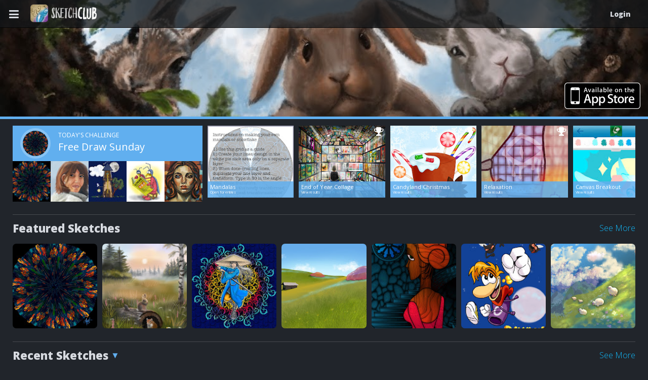

--- FILE ---
content_type: text/html; charset=utf-8
request_url: https://app.sketchclub.com/
body_size: 1063
content:
<!DOCTYPE HTML> <html lang="en"> <head> <meta charset="utf-8"> <title>SketchClub</title> <meta name="apple-itunes-app" content="app-id=404414176, affiliate-data=10lMyF, app-argument=https://app.sketchclub.com/"> <meta name="viewport" content="width=device-width, initial-scale=1.0, user-scalable=yes"> <style type="text/css">html{box-sizing:border-box}*,*:before,*:after{box-sizing:inherit}body{background:#333;color:white;margin:0;padding:0;overflow-x:hidden}a{color:white;text-decoration:none}abbr{text-decoration:none}.clearfix{overflow:auto}.scroller{overflow:scroll;-webkit-overflow-scrolling:touch}.animated{-webkit-animation-duration:.25s;animation-duration:.25s;-webkit-animation-fill-mode:both;animation-fill-mode:both}.animated-fast{-webkit-animation-duration:.125s;animation-duration:.125s;-webkit-animation-fill-mode:both;animation-fill-mode:both}@keyframes fadeIn{from{opacity:0}to{opacity:1}}.fadeIn{animation-name:fadeIn}@keyframes fadeOut{from{opacity:1}to{opacity:0}}.fadeOut{animation-name:fadeOut}@keyframes zoom5x{to{opacity:0;transform:scale3d(5,5,5)}}.zoom5x{-webkit-animation-duration:.5s;animation-duration:.5s;-webkit-animation-fill-mode:both;animation-fill-mode:both;animation-name:zoom5x}::-webkit-input-placeholder{color:#6d6d6d}:-moz-placeholder{color:#6d6d6d}::-moz-placeholder{color:#6d6d6d}:-ms-input-placeholder{color:#6d6d6d}</style> <link rel="stylesheet" href="https://cdnjs.cloudflare.com/ajax/libs/font-awesome/4.4.0/css/font-awesome.min.css"> <link href="https://fonts.googleapis.com/css?family=Open+Sans:300,400,600,800" rel="stylesheet"> </head> <body> <noscript> <div style="display: flex; align-items: center; justify-content: center; margin-top: 20%;"> <div style="font-family: Open Sans; font-size: 22px; font-weight: 400;">Sorry, SketchClub requires JavaScript</div> </div> </noscript> <div id="content"></div> <script src="/e/2512281006.js"></script> <script>window.SC={showHeader: true, showChat: false	, googleLogin: "https://app.sketchclub.com/_ah/conflogin?continue=https://app.sketchclub.com/google/link"  	 	 };</script> <script>main();window.ga=function(){(ga.q=ga.q||[]).push(arguments)};ga.l=+new Date;ga('create', 'UA-892419-3', 'auto');ga('send', 'pageview');</script> <script type="text/javascript" src="https://appleid.cdn-apple.com/appleauth/static/jsapi/appleid/1/en_US/appleid.auth.js"></script> <script async src='https://www.google-analytics.com/analytics.js'></script> </body> </html>

--- FILE ---
content_type: text/javascript
request_url: https://app.sketchclub.com/e/2512281006.js
body_size: 148427
content:
var $jscomp=$jscomp||{};$jscomp.scope={};$jscomp.ASSUME_ES5=!1;$jscomp.ASSUME_NO_NATIVE_MAP=!1;$jscomp.ASSUME_NO_NATIVE_SET=!1;$jscomp.defineProperty=$jscomp.ASSUME_ES5||"function"==typeof Object.defineProperties?Object.defineProperty:function(e,d,r){e!=Array.prototype&&e!=Object.prototype&&(e[d]=r.value)};$jscomp.getGlobal=function(e){return"undefined"!=typeof window&&window===e?e:"undefined"!=typeof global&&null!=global?global:e};$jscomp.global=$jscomp.getGlobal(this);
$jscomp.polyfill=function(e,d,r,v){if(d){r=$jscomp.global;e=e.split(".");for(v=0;v<e.length-1;v++){var n=e[v];n in r||(r[n]={});r=r[n]}e=e[e.length-1];v=r[e];d=d(v);d!=v&&null!=d&&$jscomp.defineProperty(r,e,{configurable:!0,writable:!0,value:d})}};$jscomp.polyfill("Array.prototype.fill",function(e){return e?e:function(d,e,v){var n=this.length||0;0>e&&(e=Math.max(0,n+e));if(null==v||v>n)v=n;v=Number(v);0>v&&(v=Math.max(0,n+v));for(e=Number(e||0);e<v;e++)this[e]=d;return this}},"es6","es3");
$jscomp.checkStringArgs=function(e,d,r){if(null==e)throw new TypeError("The 'this' value for String.prototype."+r+" must not be null or undefined");if(d instanceof RegExp)throw new TypeError("First argument to String.prototype."+r+" must not be a regular expression");return e+""};
$jscomp.polyfill("String.prototype.repeat",function(e){return e?e:function(d){var e=$jscomp.checkStringArgs(this,null,"repeat");if(0>d||1342177279<d)throw new RangeError("Invalid count value");d|=0;for(var v="";d;)if(d&1&&(v+=e),d>>>=1)e+=e;return v}},"es6","es3");$jscomp.arrayIteratorImpl=function(e){var d=0;return function(){return d<e.length?{done:!1,value:e[d++]}:{done:!0}}};$jscomp.arrayIterator=function(e){return{next:$jscomp.arrayIteratorImpl(e)}};
$jscomp.makeIterator=function(e){var d="undefined"!=typeof Symbol&&Symbol.iterator&&e[Symbol.iterator];return d?d.call(e):$jscomp.arrayIterator(e)};$jscomp.FORCE_POLYFILL_PROMISE=!1;
$jscomp.polyfill("Promise",function(e){function d(){this.batch_=null}function r(d){return d instanceof n?d:new n(function(e,H){e(d)})}if(e&&!$jscomp.FORCE_POLYFILL_PROMISE)return e;d.prototype.asyncExecute=function(d){null==this.batch_&&(this.batch_=[],this.asyncExecuteBatch_());this.batch_.push(d);return this};d.prototype.asyncExecuteBatch_=function(){var d=this;this.asyncExecuteFunction(function(){d.executeBatch_()})};var v=$jscomp.global.setTimeout;d.prototype.asyncExecuteFunction=function(d){v(d,
0)};d.prototype.executeBatch_=function(){for(;this.batch_&&this.batch_.length;){var d=this.batch_;this.batch_=[];for(var e=0;e<d.length;++e){var n=d[e];d[e]=null;try{n()}catch(R){this.asyncThrow_(R)}}}this.batch_=null};d.prototype.asyncThrow_=function(d){this.asyncExecuteFunction(function(){throw d;})};var n=function(d){this.state_=0;this.result_=void 0;this.onSettledCallbacks_=[];var e=this.createResolveAndReject_();try{d(e.resolve,e.reject)}catch(T){e.reject(T)}};n.prototype.createResolveAndReject_=
function(){function d(d){return function(H){n||(n=!0,d.call(e,H))}}var e=this,n=!1;return{resolve:d(this.resolveTo_),reject:d(this.reject_)}};n.prototype.resolveTo_=function(d){if(d===this)this.reject_(new TypeError("A Promise cannot resolve to itself"));else if(d instanceof n)this.settleSameAsPromise_(d);else{a:switch(typeof d){case "object":var e=null!=d;break a;case "function":e=!0;break a;default:e=!1}e?this.resolveToNonPromiseObj_(d):this.fulfill_(d)}};n.prototype.resolveToNonPromiseObj_=function(d){var e=
void 0;try{e=d.then}catch(T){this.reject_(T);return}"function"==typeof e?this.settleSameAsThenable_(e,d):this.fulfill_(d)};n.prototype.reject_=function(d){this.settle_(2,d)};n.prototype.fulfill_=function(d){this.settle_(1,d)};n.prototype.settle_=function(d,e){if(0!=this.state_)throw Error("Cannot settle("+d+", "+e+"): Promise already settled in state"+this.state_);this.state_=d;this.result_=e;this.executeOnSettledCallbacks_()};n.prototype.executeOnSettledCallbacks_=function(){if(null!=this.onSettledCallbacks_){for(var d=
0;d<this.onSettledCallbacks_.length;++d)D.asyncExecute(this.onSettledCallbacks_[d]);this.onSettledCallbacks_=null}};var D=new d;n.prototype.settleSameAsPromise_=function(d){var e=this.createResolveAndReject_();d.callWhenSettled_(e.resolve,e.reject)};n.prototype.settleSameAsThenable_=function(d,e){var n=this.createResolveAndReject_();try{d.call(e,n.resolve,n.reject)}catch(R){n.reject(R)}};n.prototype.then=function(d,e){function v(d,e){return"function"==typeof d?function(e){try{r(d(e))}catch(ea){H(ea)}}:
e}var r,H,E=new n(function(d,e){r=d;H=e});this.callWhenSettled_(v(d,r),v(e,H));return E};n.prototype.catch=function(d){return this.then(void 0,d)};n.prototype.callWhenSettled_=function(d,e){function n(){switch(v.state_){case 1:d(v.result_);break;case 2:e(v.result_);break;default:throw Error("Unexpected state: "+v.state_);}}var v=this;null==this.onSettledCallbacks_?D.asyncExecute(n):this.onSettledCallbacks_.push(n)};n.resolve=r;n.reject=function(d){return new n(function(e,n){n(d)})};n.race=function(d){return new n(function(e,
n){for(var v=$jscomp.makeIterator(d),H=v.next();!H.done;H=v.next())r(H.value).callWhenSettled_(e,n)})};n.all=function(d){var e=$jscomp.makeIterator(d),v=e.next();return v.done?r([]):new n(function(d,n){function H(e){return function(n){l[e]=n;C--;0==C&&d(l)}}var l=[],C=0;do l.push(void 0),C++,r(v.value).callWhenSettled_(H(l.length-1),n),v=e.next();while(!v.done)})};return n},"es6","es3");
(function(e){var d=/[\.\/]/,r=/\s*,\s*/,v=function(d,e){return d-e},n,D,H={n:{}},ka=function(){for(var d=0,e=this.length;d<e;d++)if("undefined"!=typeof this[d])return this[d]},T=function(){for(var d=this.length;--d;)if("undefined"!=typeof this[d])return this[d]},R=Object.prototype.toString,da=String,E=Array.isArray||function(d){return d instanceof Array||"[object Array]"==R.call(d)},l=function(d,e){var C=D,r=Array.prototype.slice.call(arguments,2),K=l.listeners(d),O=0,u=[],H={},I=[],z=n;I.firstDefined=
ka;I.lastDefined=T;n=d;for(var x=D=0,la=K.length;x<la;x++)"zIndex"in K[x]&&(u.push(K[x].zIndex),0>K[x].zIndex&&(H[K[x].zIndex]=K[x]));for(u.sort(v);0>u[O];){var E=H[u[O++]];I.push(E.apply(e,r));if(D)return D=C,I}for(x=0;x<la;x++)if(E=K[x],"zIndex"in E)if(E.zIndex==u[O]){I.push(E.apply(e,r));if(D)break;do if(O++,(E=H[u[O]])&&I.push(E.apply(e,r)),D)break;while(E)}else H[E.zIndex]=E;else if(I.push(E.apply(e,r)),D)break;D=C;n=z;return I};l._events=H;l.listeners=function(e){e=E(e)?e:e.split(d);var l=H,
n,v,C,r=[l],u=[];var D=0;for(v=e.length;D<v;D++){var I=[];var z=0;for(C=r.length;z<C;z++){l=r[z].n;var x=[l[e[D]],l["*"]];for(n=2;n--;)if(l=x[n])I.push(l),u=u.concat(l.f||[])}r=I}return u};l.separator=function(e){e?(e=da(e).replace(/(?=[\.\^\]\[\-])/g,"\\"),d=new RegExp("["+e+"]")):d=/[\.\/]/};l.on=function(e,l){if("function"!=typeof l)return function(){};e=E(e)?E(e[0])?e:[e]:da(e).split(r);for(var n=0,v=e.length;n<v;n++)(function(e){e=E(e)?e:da(e).split(d);for(var n=H,v,r=0,C=e.length;r<C;r++)n=
n.n,n=n.hasOwnProperty(e[r])&&n[e[r]]||(n[e[r]]={n:{}});n.f=n.f||[];r=0;for(C=n.f.length;r<C;r++)if(n.f[r]==l){v=!0;break}!v&&n.f.push(l)})(e[n]);return function(d){+d==+d&&(l.zIndex=+d)}};l.f=function(d){var e=[].slice.call(arguments,1);return function(){l.apply(null,[d,null].concat(e).concat([].slice.call(arguments,0)))}};l.stop=function(){D=1};l.nt=function(d){var e=E(n)?n.join("."):n;return d?(new RegExp("(?:\\.|\\/|^)"+d+"(?:\\.|\\/|$)")).test(e):e};l.nts=function(){return E(n)?n:n.split(d)};
l.off=l.unbind=function(e,n){if(e){var v=E(e)?E(e[0])?e:[e]:da(e).split(r);if(1<v.length){e=0;for(var D=v.length;e<D;e++)l.off(v[e],n)}else{v=E(e)?e:da(e).split(d);var K,O,u=[H],C=[];e=0;for(D=v.length;e<D;e++)for(O=0;O<u.length;O+=I.length-2){var I=[O,1];var z=u[O].n;if("*"!=v[e])z[v[e]]&&(I.push(z[v[e]]),C.unshift({n:z,name:v[e]}));else for(K in z)z.hasOwnProperty(K)&&(I.push(z[K]),C.unshift({n:z,name:K}));u.splice.apply(u,I)}e=0;for(D=u.length;e<D;e++)for(z=u[e];z.n;){if(n){if(z.f){O=0;for(v=z.f.length;O<
v;O++)if(z.f[O]==n){z.f.splice(O,1);break}!z.f.length&&delete z.f}for(K in z.n)if(z.n.hasOwnProperty(K)&&z.n[K].f){I=z.n[K].f;O=0;for(v=I.length;O<v;O++)if(I[O]==n){I.splice(O,1);break}!I.length&&delete z.n[K].f}}else for(K in delete z.f,z.n)z.n.hasOwnProperty(K)&&z.n[K].f&&delete z.n[K].f;z=z.n}e=0;D=C.length;a:for(;e<D;e++){z=C[e];for(K in z.n[z.name].f)continue a;for(K in z.n[z.name].n)continue a;delete z.n[z.name]}}}else l._events=H={n:{}}};l.once=function(d,e){var n=function(){l.off(d,n);return e.apply(this,
arguments)};return l.on(d,n)};l.version="0.5.4";l.toString=function(){return"You are running Eve 0.5.4"};e.eve=l;"undefined"!=typeof module&&module.exports?module.exports=l:"function"===typeof define&&define.amd?define("eve",[],function(){return l}):e.eve=l})("undefined"!=typeof window?window:this);(function(e){function d(a){if(d.is(a,"function"))return ea?a():e.on("raphael.DOMload",a);if(d.is(a,W))return d._engine.create[P](d,a.splice(0,3+d.is(a[0],X))).add(a);var c=Array.prototype.slice.call(arguments,0);if(d.is(c[c.length-1],"function")){var f=c.pop();return ea?f.call(d._engine.create[P](d,c)):e.on("raphael.DOMload",function(){f.call(d._engine.create[P](d,c))})}return d._engine.create[P](d,arguments)}function r(a){if("function"==typeof a||Object(a)!==a)return a;var c=new a.constructor,f;
for(f in a)a.hasOwnProperty(f)&&(c[f]=r(a[f]));return c}function v(a,c,f){function k(){var y=Array.prototype.slice.call(arguments,0),d=y.join("\u2400"),b=k.cache=k.cache||{},e=k.count=k.count||[];if(b.hasOwnProperty(d)){a:{y=0;for(var U=e.length;y<U;y++)if(e[y]===d){e.push(e.splice(y,1)[0]);break a}}return f?f(b[d]):b[d]}1E3<=e.length&&delete b[e.shift()];e.push(d);b[d]=a[P](c,y);return f?f(b[d]):b[d]}return k}function n(){return this.hex}function D(a,c){for(var f=[],k=0,y=a.length;y-2*!c>k;k+=2){var d=
[{x:+a[k-2],y:+a[k-1]},{x:+a[k],y:+a[k+1]},{x:+a[k+2],y:+a[k+3]},{x:+a[k+4],y:+a[k+5]}];c?k?y-4==k?d[3]={x:+a[0],y:+a[1]}:y-2==k&&(d[2]={x:+a[0],y:+a[1]},d[3]={x:+a[2],y:+a[3]}):d[0]={x:+a[y-2],y:+a[y-1]}:y-4==k?d[3]=d[2]:k||(d[0]={x:+a[k],y:+a[k+1]});f.push(["C",(-d[0].x+6*d[1].x+d[2].x)/6,(-d[0].y+6*d[1].y+d[2].y)/6,(d[1].x+6*d[2].x-d[3].x)/6,(d[1].y+6*d[2].y-d[3].y)/6,d[2].x,d[2].y])}return f}function H(a,c,f,k,d,b,e,t,U){null==U&&(U=1);U=(1<U?1:0>U?0:U)/2;for(var y=[-.1252,.1252,-.3678,.3678,
-.5873,.5873,-.7699,.7699,-.9041,.9041,-.9816,.9816],J=[.2491,.2491,.2335,.2335,.2032,.2032,.1601,.1601,.1069,.1069,.0472,.0472],F=0,g=0;12>g;g++){var h=U*y[g]+U,M=h*(h*(-3*a+9*f-9*d+3*e)+6*a-12*f+6*d)-3*a+3*f;h=h*(h*(-3*c+9*k-9*b+3*t)+6*c-12*k+6*b)-3*c+3*k;F+=J[g]*w.sqrt(M*M+h*h)}return U*F}function ka(a,c,f,k,d,b,e,t,U){if(!(0>U||H(a,c,f,k,d,b,e,t)<U)){var y=.5,J=1-y,F;for(F=H(a,c,f,k,d,b,e,t,J);.01<L(F-U);)y/=2,J+=(F<U?1:-1)*y,F=H(a,c,f,k,d,b,e,t,J);return J}}function T(a,c,f){a=d._path2curve(a);
c=d._path2curve(c);for(var k,y,b,e,t,U,B,g,h,m,l=f?0:[],M=0,n=a.length;M<n;M++)if(h=a[M],"M"==h[0])k=t=h[1],y=U=h[2];else{"C"==h[0]?(h=[k,y].concat(h.slice(1)),k=h[6],y=h[7]):(h=[k,y,k,y,t,U,t,U],k=t,y=U);for(var w=0,v=c.length;w<v;w++)if(m=c[w],"M"==m[0])b=B=m[1],e=g=m[2];else{"C"==m[0]?(m=[b,e].concat(m.slice(1)),b=m[6],e=m[7]):(m=[b,e,b,e,B,g,B,g],b=B,e=g);var A=h,S=m;var u=f;var r=d.bezierBBox(A),x=d.bezierBBox(S);if(d.isBBoxIntersect(r,x)){r=H.apply(0,A);x=H.apply(0,S);r=q(~~(r/5),1);x=q(~~(x/
5),1);for(var ba=[],z=[],X={},Y=u?0:[],E=0;E<r+1;E++){var D=d.findDotsAtSegment.apply(d,A.concat(E/r));ba.push({x:D.x,y:D.y,t:E/r})}for(E=0;E<x+1;E++)D=d.findDotsAtSegment.apply(d,S.concat(E/x)),z.push({x:D.x,y:D.y,t:E/x});for(E=0;E<r;E++)for(A=0;A<x;A++){var G=ba[E],I=ba[E+1];S=z[A];D=z[A+1];var Q=.001>L(I.x-G.x)?"y":"x",N=.001>L(D.x-S.x)?"y":"x";var C=G.x;var K=G.y,O=I.x,W=I.y,P=S.x,ha=S.y,R=D.x,T=D.y;if(q(C,O)<p(P,R)||p(C,O)>q(P,R)||q(K,W)<p(ha,T)||p(K,W)>q(ha,T))C=void 0;else{var V=(C-O)*(ha-
T)-(K-W)*(P-R);if(V){var ra=((C*W-K*O)*(P-R)-(C-O)*(P*T-ha*R))/V;V=((C*W-K*O)*(ha-T)-(K-W)*(P*T-ha*R))/V;var Z=+ra.toFixed(2),aa=+V.toFixed(2);C=Z<+p(C,O).toFixed(2)||Z>+q(C,O).toFixed(2)||Z<+p(P,R).toFixed(2)||Z>+q(P,R).toFixed(2)||aa<+p(K,W).toFixed(2)||aa>+q(K,W).toFixed(2)||aa<+p(ha,T).toFixed(2)||aa>+q(ha,T).toFixed(2)?void 0:{x:ra,y:V}}else C=void 0}C&&X[C.x.toFixed(4)]!=C.y.toFixed(4)&&(X[C.x.toFixed(4)]=C.y.toFixed(4),G=G.t+L((C[Q]-G[Q])/(I[Q]-G[Q]))*(I.t-G.t),S=S.t+L((C[N]-S[N])/(D[N]-S[N]))*
(D.t-S.t),0<=G&&1.001>=G&&0<=S&&1.001>=S&&(u?Y++:Y.push({x:C.x,y:C.y,t1:p(G,1),t2:p(S,1)})))}u=Y}else u=u?0:[];if(f)l+=u;else{r=0;for(x=u.length;r<x;r++)u[r].segment1=M,u[r].segment2=w,u[r].bez1=h,u[r].bez2=m;l=l.concat(u)}}}return l}function R(a,c,f,k,d,b){null!=a?(this.a=+a,this.b=+c,this.c=+f,this.d=+k,this.e=+d,this.f=+b):(this.a=1,this.c=this.b=0,this.d=1,this.f=this.e=0)}function da(){return this.x+" "+this.y+" "+this.width+" \u00d7 "+this.height}function E(a,c,f,k,d,b){function y(a,c){var f;
var k=a;for(f=0;8>f;f++){var d=((B*k+e)*k+J)*k-a;if(L(d)<c)return k;var y=(3*B*k+2*e)*k+J;if(1E-6>L(y))break;k-=d/y}y=0;f=1;k=a;if(k<y)return y;if(k>f)return f;for(;y<f;){d=((B*k+e)*k+J)*k;if(L(d-a)<c)break;a>d?y=k:f=k;k=(f-y)/2+y}return k}var J=3*c,e=3*(k-c)-J,B=1-J-e,h=3*f,g=3*(d-f)-h,m=1-h-g;return function(a,c){a=y(a,c);return((m*a+g)*a+h)*a}(a,1/(200*b))}function l(a,c){var f=[],k={};this.ms=c;this.times=1;if(a){for(var d in a)a.hasOwnProperty(d)&&(k[Q(d)]=a[d],f.push(Q(d)));f.sort(eb)}this.anim=
k;this.top=f[f.length-1];this.percents=f}function C(a,c,f,k,y,J){f=Q(f);var F=a.ms,t={},h={},B={};if(k){var g=0;for(M=G.length;g<M;g++){var m=G[g];if(m.el.id==c.id&&m.anim==a){if(m.percent!=f){G.splice(g,1);var l=1}else var q=m;c.attr(m.totalOrigin);break}}}else k=+h;g=0;for(var M=a.percents.length;g<M;g++)if(a.percents[g]==f||a.percents[g]>k*a.top){f=a.percents[g];var w=a.percents[g-1]||0;F=F/a.top*(f-w);var n=a.percents[g+1];var p=a.anim[f];break}else k&&c.attr(a.anim[a.percents[g]]);if(p){if(q)q.initstatus=
k,q.start=new Date-q.ms*k;else{for(var A in p)if(p.hasOwnProperty(A)&&(za.hasOwnProperty(A)||c.paper.customAttributes.hasOwnProperty(A)))switch(t[A]=c.attr(A),null==t[A]&&(t[A]=fb[A]),h[A]=p[A],za[A]){case X:B[A]=(h[A]-t[A])/F;break;case "colour":t[A]=d.getRGB(t[A]);g=d.getRGB(h[A]);B[A]={r:(g.r-t[A].r)/F,g:(g.g-t[A].g)/F,b:(g.b-t[A].b)/F};break;case "path":g=pa(t[A],h[A]);m=g[1];t[A]=g[0];B[A]=[];g=0;for(M=t[A].length;g<M;g++){B[A][g]=[0];for(var S=1,L=t[A][g].length;S<L;S++)B[A][g][S]=(m[g][S]-
t[A][g][S])/F}break;case "transform":g=c._;if(M=gb(g[A],h[A]))for(t[A]=M.from,h[A]=M.to,B[A]=[],B[A].real=!0,g=0,M=t[A].length;g<M;g++)for(B[A][g]=[t[A][g][0]],S=1,L=t[A][g].length;S<L;S++)B[A][g][S]=(h[A][g][S]-t[A][g][S])/F;else M=c.matrix||new R,g={_:{transform:g.transform},getBBox:function(){return c.getBBox(1)}},t[A]=[M.a,M.b,M.c,M.d,M.e,M.f],Oa(g,h[A]),h[A]=g._.transform,B[A]=[(g.matrix.a-M.a)/F,(g.matrix.b-M.b)/F,(g.matrix.c-M.c)/F,(g.matrix.d-M.d)/F,(g.matrix.e-M.e)/F,(g.matrix.f-M.f)/F];
break;case "csv":M=b(p[A]).split(aa);m=b(t[A]).split(aa);if("clip-rect"==A)for(t[A]=m,B[A]=[],g=m.length;g--;)B[A][g]=(M[g]-t[A][g])/F;h[A]=M;break;default:for(M=[].concat(p[A]),m=[].concat(t[A]),B[A]=[],g=c.paper.customAttributes[A].length;g--;)B[A][g]=((M[g]||0)-(m[g]||0))/F}g=p.easing;A=d.easing_formulas[g];if(!A)if((A=b(g).match(hb))&&5==A.length){var v=A;A=function(a){return E(a,+v[1],+v[2],+v[3],+v[4],F)}}else A=ib;g=p.start||a.start||+new Date;m={anim:a,percent:f,timestamp:g,start:g+(a.del||
0),status:0,initstatus:k||0,stop:!1,ms:F,easing:A,from:t,diff:B,to:h,el:c,callback:p.callback,prev:w,next:n,repeat:J||a.times,origin:c.attr(),totalOrigin:y};G.push(m);if(k&&!q&&!l&&(m.stop=!0,m.start=new Date-F*k,1==G.length))return Aa();l&&(m.start=new Date-m.ms*k);1==G.length&&Pa(Aa)}e("raphael.anim.start."+c.id,c,a)}}function la(a){for(var c=0;c<G.length;c++)G[c].el.paper==a&&G.splice(c--,1)}d.version="2.2.0";d.eve=e;var ea,aa=/[, ]+/,K={circle:1,rect:1,path:1,ellipse:1,text:1,image:1},O=/\{(\d+)\}/g,
u={doc:document,win:window},ya=Object.prototype.hasOwnProperty.call(u.win,"Raphael"),I=u.win.Raphael,z=function(){this.ca=this.customAttributes={}},x,P="apply",fa="ontouchstart"in u.win,b=String,g="click dblclick mousedown mousemove mouseout mouseover mouseup touchstart touchmove touchend touchcancel".split(" "),h={mousedown:"touchstart",mousemove:"touchmove",mouseup:"touchend"},m=b.prototype.toLowerCase,w=Math,q=w.max,p=w.min,L=w.abs,ba=w.pow,Y=w.PI,X="number",W="array",jb=Object.prototype.toString;
d._ISURL=/^url\(['"]?(.+?)['"]?\)$/i;var ha=/^\s*((#[a-f\d]{6})|(#[a-f\d]{3})|rgba?\(\s*([\d\.]+%?\s*,\s*[\d\.]+%?\s*,\s*[\d\.]+%?(?:\s*,\s*[\d\.]+%?)?)\s*\)|hsba?\(\s*([\d\.]+(?:deg|\xb0|%)?\s*,\s*[\d\.]+%?\s*,\s*[\d\.]+(?:%?\s*,\s*[\d\.]+)?)%?\s*\)|hsla?\(\s*([\d\.]+(?:deg|\xb0|%)?\s*,\s*[\d\.]+%?\s*,\s*[\d\.]+(?:%?\s*,\s*[\d\.]+)?)%?\s*\))\s*$/i,ra={NaN:1,Infinity:1,"-Infinity":1},hb=/^(?:cubic-)?bezier\(([^,]+),([^,]+),([^,]+),([^\)]+)\)/,Ba=w.round,Q=parseFloat,ia=parseInt,Qa=b.prototype.toUpperCase,
fb=d._availableAttrs={"arrow-end":"none","arrow-start":"none",blur:0,"clip-rect":"0 0 1e9 1e9",cursor:"default",cx:0,cy:0,fill:"#fff","fill-opacity":1,font:'10px "Arial"',"font-family":'"Arial"',"font-size":"10","font-style":"normal","font-weight":400,gradient:0,height:0,"letter-spacing":0,opacity:1,path:"M0,0",r:0,rx:0,ry:0,src:"",stroke:"#000","stroke-dasharray":"","stroke-linecap":"butt","stroke-linejoin":"butt","stroke-miterlimit":0,"stroke-opacity":1,"stroke-width":1,target:"_blank","text-anchor":"middle",
title:"Raphael",transform:"",width:0,x:0,y:0,"class":""},za=d._availableAnimAttrs={blur:X,"clip-rect":"csv",cx:X,cy:X,fill:"colour","fill-opacity":X,"font-size":X,height:X,opacity:X,path:"path",r:X,rx:X,ry:X,stroke:"colour","stroke-opacity":X,"stroke-width":X,transform:"transform",width:X,x:X,y:X},Ca=/[\x09\x0a\x0b\x0c\x0d\x20\xa0\u1680\u180e\u2000\u2001\u2002\u2003\u2004\u2005\u2006\u2007\u2008\u2009\u200a\u202f\u205f\u3000\u2028\u2029]*,[\x09\x0a\x0b\x0c\x0d\x20\xa0\u1680\u180e\u2000\u2001\u2002\u2003\u2004\u2005\u2006\u2007\u2008\u2009\u200a\u202f\u205f\u3000\u2028\u2029]*/,
kb={hs:1,rg:1},lb=/,?([achlmqrstvxz]),?/gi,mb=/([achlmrqstvz])[\x09\x0a\x0b\x0c\x0d\x20\xa0\u1680\u180e\u2000\u2001\u2002\u2003\u2004\u2005\u2006\u2007\u2008\u2009\u200a\u202f\u205f\u3000\u2028\u2029,]*((-?\d*\.?\d*(?:e[\-+]?\d+)?[\x09\x0a\x0b\x0c\x0d\x20\xa0\u1680\u180e\u2000\u2001\u2002\u2003\u2004\u2005\u2006\u2007\u2008\u2009\u200a\u202f\u205f\u3000\u2028\u2029]*,?[\x09\x0a\x0b\x0c\x0d\x20\xa0\u1680\u180e\u2000\u2001\u2002\u2003\u2004\u2005\u2006\u2007\u2008\u2009\u200a\u202f\u205f\u3000\u2028\u2029]*)+)/ig,
nb=/([rstm])[\x09\x0a\x0b\x0c\x0d\x20\xa0\u1680\u180e\u2000\u2001\u2002\u2003\u2004\u2005\u2006\u2007\u2008\u2009\u200a\u202f\u205f\u3000\u2028\u2029,]*((-?\d*\.?\d*(?:e[\-+]?\d+)?[\x09\x0a\x0b\x0c\x0d\x20\xa0\u1680\u180e\u2000\u2001\u2002\u2003\u2004\u2005\u2006\u2007\u2008\u2009\u200a\u202f\u205f\u3000\u2028\u2029]*,?[\x09\x0a\x0b\x0c\x0d\x20\xa0\u1680\u180e\u2000\u2001\u2002\u2003\u2004\u2005\u2006\u2007\u2008\u2009\u200a\u202f\u205f\u3000\u2028\u2029]*)+)/ig,Ra=/(-?\d*\.?\d*(?:e[\-+]?\d+)?)[\x09\x0a\x0b\x0c\x0d\x20\xa0\u1680\u180e\u2000\u2001\u2002\u2003\u2004\u2005\u2006\u2007\u2008\u2009\u200a\u202f\u205f\u3000\u2028\u2029]*,?[\x09\x0a\x0b\x0c\x0d\x20\xa0\u1680\u180e\u2000\u2001\u2002\u2003\u2004\u2005\u2006\u2007\u2008\u2009\u200a\u202f\u205f\u3000\u2028\u2029]*/ig;
d._radial_gradient=/^r(?:\(([^,]+?)[\x09\x0a\x0b\x0c\x0d\x20\xa0\u1680\u180e\u2000\u2001\u2002\u2003\u2004\u2005\u2006\u2007\u2008\u2009\u200a\u202f\u205f\u3000\u2028\u2029]*,[\x09\x0a\x0b\x0c\x0d\x20\xa0\u1680\u180e\u2000\u2001\u2002\u2003\u2004\u2005\u2006\u2007\u2008\u2009\u200a\u202f\u205f\u3000\u2028\u2029]*([^\)]+?)\))?/;var na={},eb=function(a,c){return Q(a)-Q(c)},ib=function(a){return a},sa=d._rectPath=function(a,c,f,k,d){return d?[["M",a+d,c],["l",f-2*d,0],["a",d,d,0,0,1,d,d],["l",0,k-2*
d],["a",d,d,0,0,1,-d,d],["l",2*d-f,0],["a",d,d,0,0,1,-d,-d],["l",0,2*d-k],["a",d,d,0,0,1,d,-d],["z"]]:[["M",a,c],["l",f,0],["l",0,k],["l",-f,0],["z"]]},Sa=function(a,c,f,k){null==k&&(k=f);return[["M",a,c],["m",0,-k],["a",f,k,0,1,1,0,2*k],["a",f,k,0,1,1,0,-2*k],["z"]]},ta=d._getPath={path:function(a){return a.attr("path")},circle:function(a){a=a.attrs;return Sa(a.cx,a.cy,a.r)},ellipse:function(a){a=a.attrs;return Sa(a.cx,a.cy,a.rx,a.ry)},rect:function(a){a=a.attrs;return sa(a.x,a.y,a.width,a.height,
a.r)},image:function(a){a=a.attrs;return sa(a.x,a.y,a.width,a.height)},text:function(a){a=a._getBBox();return sa(a.x,a.y,a.width,a.height)},set:function(a){a=a._getBBox();return sa(a.x,a.y,a.width,a.height)}},Da=d.mapPath=function(a,c){if(!c)return a;var f,k;a=pa(a);var d=0;for(f=a.length;d<f;d++){var b=a[d];var e=1;for(k=b.length;e<k;e+=2){var t=c.x(b[e],b[e+1]);var g=c.y(b[e],b[e+1]);b[e]=t;b[e+1]=g}}return a};d._g=u;d.type=u.win.SVGAngle||u.doc.implementation.hasFeature("http://www.w3.org/TR/SVG11/feature#BasicStructure",
"1.1")?"SVG":"VML";if("VML"==d.type){var Ea=u.doc.createElement("div");Ea.innerHTML='<v:shape adj="1"/>';var Fa=Ea.firstChild;Fa.style.behavior="url(#default#VML)";if(!Fa||"object"!=typeof Fa.adj)return d.type="";Ea=null}d.svg=!(d.vml="VML"==d.type);d._Paper=z;d.fn=x=z.prototype=d.prototype;d._id=0;d.is=function(a,c){c=m.call(c);return"finite"==c?!ra.hasOwnProperty(+a):"array"==c?a instanceof Array:"null"==c&&null===a||c==typeof a&&null!==a||"object"==c&&a===Object(a)||"array"==c&&Array.isArray&&
Array.isArray(a)||jb.call(a).slice(8,-1).toLowerCase()==c};d.angle=function(a,c,f,k,b,e){return null==b?(a-=f,c-=k,a||c?(180*w.atan2(-c,-a)/Y+540)%360:0):d.angle(a,c,b,e)-d.angle(f,k,b,e)};d.rad=function(a){return a%360*Y/180};d.deg=function(a){return Math.round(180*a/Y%360*1E3)/1E3};d.snapTo=function(a,c,f){f=d.is(f,"finite")?f:10;if(d.is(a,W))for(var k=a.length;k--;){if(L(a[k]-c)<=f)return a[k]}else{a=+a;k=c%a;if(k<f)return c-k;if(k>a-f)return c-k+a}return c};d.createUUID=function(a,c){return function(){return"xxxxxxxx-xxxx-4xxx-yxxx-xxxxxxxxxxxx".replace(a,
c).toUpperCase()}}(/[xy]/g,function(a){var c=16*w.random()|0;return("x"==a?c:c&3|8).toString(16)});d.setWindow=function(a){e("raphael.setWindow",d,u.win,a);u.win=a;u.doc=u.win.document;d._engine.initWin&&d._engine.initWin(u.win)};var ua=function(a){if(d.vml){var c=/^\s+|\s+$/g;try{var f=new ActiveXObject("htmlfile");f.write("<body>");f.close();var k=f.body}catch(F){k=createPopup().document.body}var y=k.createTextRange();ua=v(function(a){try{k.style.color=b(a).replace(c,"");var f=y.queryCommandValue("ForeColor");
return"#"+("000000"+((f&255)<<16|f&65280|(f&16711680)>>>16).toString(16)).slice(-6)}catch(U){return"none"}})}else{var e=u.doc.createElement("i");e.title="Color Picker";e.style.display="none";u.doc.body.appendChild(e);ua=v(function(a){e.style.color=a;return u.doc.defaultView.getComputedStyle(e,"").getPropertyValue("color")})}return ua(a)},ob=function(){return"hsb("+[this.h,this.s,this.b]+")"},pb=function(){return"hsl("+[this.h,this.s,this.l]+")"},Ta=function(){return this.hex},Ua=function(a,c,f){null==
c&&d.is(a,"object")&&"r"in a&&"g"in a&&"b"in a&&(f=a.b,c=a.g,a=a.r);null==c&&d.is(a,"string")&&(f=d.getRGB(a),a=f.r,c=f.g,f=f.b);if(1<a||1<c||1<f)a/=255,c/=255,f/=255;return[a,c,f]},Va=function(a,c,f,k){a*=255;c*=255;f*=255;a={r:a,g:c,b:f,hex:d.rgb(a,c,f),toString:Ta};d.is(k,"finite")&&(a.opacity=k);return a};d.color=function(a){if(d.is(a,"object")&&"h"in a&&"s"in a&&"b"in a){var c=d.hsb2rgb(a);a.r=c.r;a.g=c.g;a.b=c.b;a.hex=c.hex}else d.is(a,"object")&&"h"in a&&"s"in a&&"l"in a?(c=d.hsl2rgb(a),a.r=
c.r,a.g=c.g,a.b=c.b,a.hex=c.hex):(d.is(a,"string")&&(a=d.getRGB(a)),d.is(a,"object")&&"r"in a&&"g"in a&&"b"in a?(c=d.rgb2hsl(a),a.h=c.h,a.s=c.s,a.l=c.l,c=d.rgb2hsb(a),a.v=c.b):(a={hex:"none"},a.r=a.g=a.b=a.h=a.s=a.v=a.l=-1));a.toString=Ta;return a};d.hsb2rgb=function(a,c,f,k){this.is(a,"object")&&"h"in a&&"s"in a&&"b"in a&&(f=a.b,c=a.s,k=a.o,a=a.h);var d,b;a=360*a%360/60;var e=f*c;c=e*(1-L(a%2-1));f=d=b=f-e;a=~~a;f+=[e,c,0,0,c,e][a];d+=[c,e,e,c,0,0][a];b+=[0,0,c,e,e,c][a];return Va(f,d,b,k)};d.hsl2rgb=
function(a,c,f,k){this.is(a,"object")&&"h"in a&&"s"in a&&"l"in a&&(f=a.l,c=a.s,a=a.h);if(1<a||1<c||1<f)a/=360,c/=100,f/=100;var d,b;a=360*a%360/60;var e=2*c*(.5>f?f:1-f);c=e*(1-L(a%2-1));f=d=b=f-e/2;a=~~a;f+=[e,c,0,0,c,e][a];d+=[c,e,e,c,0,0][a];b+=[0,0,c,e,e,c][a];return Va(f,d,b,k)};d.rgb2hsb=function(a,c,f){f=Ua(a,c,f);a=f[0];c=f[1];f=f[2];var k=q(a,c,f);var d=k-p(a,c,f);return{h:((0==d?null:k==a?(c-f)/d:k==c?(f-a)/d+2:(a-c)/d+4)+360)%6*60/360,s:0==d?0:d/k,b:k,toString:ob}};d.rgb2hsl=function(a,
c,f){f=Ua(a,c,f);a=f[0];c=f[1];f=f[2];var k=q(a,c,f);var d=p(a,c,f);var b=k-d;d=(k+d)/2;return{h:((0==b?null:k==a?(c-f)/b:k==c?(f-a)/b+2:(a-c)/b+4)+360)%6*60/360,s:0==b?0:.5>d?b/(2*d):b/(2-2*d),l:d,toString:pb}};d._path2string=function(){return this.join(",").replace(lb,"$1")};d._preload=function(a,c){var f=u.doc.createElement("img");f.style.cssText="position:absolute;left:-9999em;top:-9999em";f.onload=function(){c.call(this);this.onload=null;u.doc.body.removeChild(this)};f.onerror=function(){u.doc.body.removeChild(this)};
u.doc.body.appendChild(f);f.src=a};d.getRGB=v(function(a){if(!a||(a=b(a)).indexOf("-")+1)return{r:-1,g:-1,b:-1,hex:"none",error:1,toString:n};if("none"==a)return{r:-1,g:-1,b:-1,hex:"none",toString:n};!kb.hasOwnProperty(a.toLowerCase().substring(0,2))&&"#"!=a.charAt()&&(a=ua(a));var c,f;if(a=a.match(ha)){if(a[2]){var k=ia(a[2].substring(5),16);var e=ia(a[2].substring(3,5),16);var J=ia(a[2].substring(1,3),16)}a[3]&&(k=ia((f=a[3].charAt(3))+f,16),e=ia((f=a[3].charAt(2))+f,16),J=ia((f=a[3].charAt(1))+
f,16));a[4]&&(f=a[4].split(Ca),J=Q(f[0]),"%"==f[0].slice(-1)&&(J*=2.55),e=Q(f[1]),"%"==f[1].slice(-1)&&(e*=2.55),k=Q(f[2]),"%"==f[2].slice(-1)&&(k*=2.55),"rgba"==a[1].toLowerCase().slice(0,4)&&(c=Q(f[3])),f[3]&&"%"==f[3].slice(-1)&&(c/=100));if(a[5])return f=a[5].split(Ca),J=Q(f[0]),"%"==f[0].slice(-1)&&(J*=2.55),e=Q(f[1]),"%"==f[1].slice(-1)&&(e*=2.55),k=Q(f[2]),"%"==f[2].slice(-1)&&(k*=2.55),"deg"!=f[0].slice(-3)&&"\u00b0"!=f[0].slice(-1)||(J/=360),"hsba"==a[1].toLowerCase().slice(0,4)&&(c=Q(f[3])),
f[3]&&"%"==f[3].slice(-1)&&(c/=100),d.hsb2rgb(J,e,k,c);if(a[6])return f=a[6].split(Ca),J=Q(f[0]),"%"==f[0].slice(-1)&&(J*=2.55),e=Q(f[1]),"%"==f[1].slice(-1)&&(e*=2.55),k=Q(f[2]),"%"==f[2].slice(-1)&&(k*=2.55),"deg"!=f[0].slice(-3)&&"\u00b0"!=f[0].slice(-1)||(J/=360),"hsla"==a[1].toLowerCase().slice(0,4)&&(c=Q(f[3])),f[3]&&"%"==f[3].slice(-1)&&(c/=100),d.hsl2rgb(J,e,k,c);a={r:J,g:e,b:k,toString:n};a.hex="#"+(16777216|k|e<<8|J<<16).toString(16).slice(1);d.is(c,"finite")&&(a.opacity=c);return a}return{r:-1,
g:-1,b:-1,hex:"none",error:1,toString:n}},d);d.hsb=v(function(a,c,f){return d.hsb2rgb(a,c,f).hex});d.hsl=v(function(a,c,f){return d.hsl2rgb(a,c,f).hex});d.rgb=v(function(a,c,f){return"#"+(f+.5|16777216|(c+.5|0)<<8|(a+.5|0)<<16).toString(16).slice(1)});d.getColor=function(a){a=this.getColor.start=this.getColor.start||{h:0,s:1,b:a||.75};var c=this.hsb2rgb(a.h,a.s,a.b);a.h+=.075;1<a.h&&(a.h=0,a.s-=.2,0>=a.s&&(this.getColor.start={h:0,s:1,b:a.b}));return c.hex};d.getColor.reset=function(){delete this.start};
d.parsePathString=function(a){if(!a)return null;var c=ma(a);if(c.arr)return ca(c.arr);var f={a:7,c:6,h:1,l:2,m:2,r:4,q:4,s:4,t:2,v:1,z:0},k=[];d.is(a,W)&&d.is(a[0],W)&&(k=ca(a));k.length||b(a).replace(mb,function(a,c,d){var b=[];a=c.toLowerCase();d.replace(Ra,function(a,c){c&&b.push(+c)});"m"==a&&2<b.length&&(k.push([c].concat(b.splice(0,2))),a="l",c="m"==c?"l":"L");if("r"==a)k.push([c].concat(b));else for(;b.length>=f[a]&&(k.push([c].concat(b.splice(0,f[a]))),f[a]););});k.toString=d._path2string;
c.arr=ca(k);return k};d.parseTransformString=v(function(a){if(!a)return null;var c=[];d.is(a,W)&&d.is(a[0],W)&&(c=ca(a));c.length||b(a).replace(nb,function(a,k,d){var f=[];m.call(k);d.replace(Ra,function(a,c){c&&f.push(+c)});c.push([k].concat(f))});c.toString=d._path2string;return c});var ma=function(a){var c=ma.ps=ma.ps||{};c[a]?c[a].sleep=100:c[a]={sleep:100};setTimeout(function(){for(var f in c)c.hasOwnProperty(f)&&f!=a&&(c[f].sleep--,!c[f].sleep&&delete c[f])});return c[a]};d.findDotsAtSegment=
function(a,c,f,k,d,b,e,t,g){var y=1-g,J=ba(y,3),F=ba(y,2),h=g*g,m=h*g,U=J*a+3*F*g*f+3*y*g*g*d+m*e;J=J*c+3*F*g*k+3*y*g*g*b+m*t;F=a+2*g*(f-a)+h*(d-2*f+a);m=c+2*g*(k-c)+h*(b-2*k+c);var l=f+2*g*(d-f)+h*(e-2*d+f);h=k+2*g*(b-k)+h*(t-2*b+k);a=y*a+g*f;c=y*c+g*k;d=y*d+g*e;b=y*b+g*t;t=90-180*w.atan2(F-l,m-h)/Y;(F>l||m<h)&&(t+=180);return{x:U,y:J,m:{x:F,y:m},n:{x:l,y:h},start:{x:a,y:c},end:{x:d,y:b},alpha:t}};d.bezierBBox=function(a,c,f,k,b,e,g,t){d.is(a,"array")||(a=[a,c,f,k,b,e,g,t]);a=Wa.apply(null,a);return{x:a.min.x,
y:a.min.y,x2:a.max.x,y2:a.max.y,width:a.max.x-a.min.x,height:a.max.y-a.min.y}};d.isPointInsideBBox=function(a,c,f){return c>=a.x&&c<=a.x2&&f>=a.y&&f<=a.y2};d.isBBoxIntersect=function(a,c){var f=d.isPointInsideBBox;return f(c,a.x,a.y)||f(c,a.x2,a.y)||f(c,a.x,a.y2)||f(c,a.x2,a.y2)||f(a,c.x,c.y)||f(a,c.x2,c.y)||f(a,c.x,c.y2)||f(a,c.x2,c.y2)||(a.x<c.x2&&a.x>c.x||c.x<a.x2&&c.x>a.x)&&(a.y<c.y2&&a.y>c.y||c.y<a.y2&&c.y>a.y)};d.pathIntersection=function(a,c){return T(a,c)};d.pathIntersectionNumber=function(a,
c){return T(a,c,1)};d.isPointInsidePath=function(a,c,f){var k=d.pathBBox(a);return d.isPointInsideBBox(k,c,f)&&1==T(a,[["M",c,f],["H",k.x2+10]],1)%2};d._removedFactory=function(a){return function(){e("raphael.log",null,"Rapha\u00ebl: you are calling to method \u201c"+a+"\u201d of removed object",a)}};var Ga=d.pathBBox=function(a){var c=ma(a);if(c.bbox)return r(c.bbox);if(!a)return{x:0,y:0,width:0,height:0,x2:0,y2:0};a=pa(a);for(var f=0,k=0,d=[],b=[],e,g=0,h=a.length;g<h;g++)e=a[g],"M"==e[0]?(f=e[1],
k=e[2],d.push(f),b.push(k)):(f=Wa(f,k,e[1],e[2],e[3],e[4],e[5],e[6]),d=d.concat(f.min.x,f.max.x),b=b.concat(f.min.y,f.max.y),f=e[5],k=e[6]);a=p[P](0,d);e=p[P](0,b);d=q[P](0,d);b=q[P](0,b);g=d-a;h=b-e;b={x:a,y:e,x2:d,y2:b,width:g,height:h,cx:a+g/2,cy:e+h/2};c.bbox=r(b);return b},ca=function(a){a=r(a);a.toString=d._path2string;return a},qb=d._pathToRelative=function(a){var c=ma(a);if(c.rel)return ca(c.rel);d.is(a,W)&&d.is(a&&a[0],W)||(a=d.parsePathString(a));var f=[],k=0,b=0,e=0,g=0,t=0;"M"==a[0][0]&&
(k=a[0][1],b=a[0][2],e=k,g=b,t++,f.push(["M",k,b]));for(var h=a.length;t<h;t++){var B=f[t]=[],l=a[t];if(l[0]!=m.call(l[0]))switch(B[0]=m.call(l[0]),B[0]){case "a":B[1]=l[1];B[2]=l[2];B[3]=l[3];B[4]=l[4];B[5]=l[5];B[6]=+(l[6]-k).toFixed(3);B[7]=+(l[7]-b).toFixed(3);break;case "v":B[1]=+(l[1]-b).toFixed(3);break;case "m":e=l[1],g=l[2];default:for(var q=1,p=l.length;q<p;q++)B[q]=+(l[q]-(q%2?k:b)).toFixed(3)}else for(f[t]=[],"m"==l[0]&&(e=l[1]+k,g=l[2]+b),B=0,q=l.length;B<q;B++)f[t][B]=l[B];l=f[t].length;
switch(f[t][0]){case "z":k=e;b=g;break;case "h":k+=+f[t][l-1];break;case "v":b+=+f[t][l-1];break;default:k+=+f[t][l-2],b+=+f[t][l-1]}}f.toString=d._path2string;c.rel=ca(f);return f},Xa=d._pathToAbsolute=function(a){var c=ma(a);if(c.abs)return ca(c.abs);d.is(a,W)&&d.is(a&&a[0],W)||(a=d.parsePathString(a));if(!a||!a.length)return[["M",0,0]];var f=[],k=0,b=0,e=0,g=0,t=0;"M"==a[0][0]&&(k=+a[0][1],b=+a[0][2],e=k,g=b,t++,f[0]=["M",k,b]);for(var h=3==a.length&&"M"==a[0][0]&&"R"==a[1][0].toUpperCase()&&"Z"==
a[2][0].toUpperCase(),B,m=t,l=a.length;m<l;m++){f.push(t=[]);B=a[m];if(B[0]!=Qa.call(B[0]))switch(t[0]=Qa.call(B[0]),t[0]){case "A":t[1]=B[1];t[2]=B[2];t[3]=B[3];t[4]=B[4];t[5]=B[5];t[6]=+(B[6]+k);t[7]=+(B[7]+b);break;case "V":t[1]=+B[1]+b;break;case "H":t[1]=+B[1]+k;break;case "R":for(var q=[k,b].concat(B.slice(1)),p=2,M=q.length;p<M;p++)q[p]=+q[p]+k,q[++p]=+q[p]+b;f.pop();f=f.concat(D(q,h));break;case "M":e=+B[1]+k,g=+B[2]+b;default:for(p=1,M=B.length;p<M;p++)t[p]=+B[p]+(p%2?k:b)}else if("R"==B[0])q=
[k,b].concat(B.slice(1)),f.pop(),f=f.concat(D(q,h)),t=["R"].concat(B.slice(-2));else for(q=0,p=B.length;q<p;q++)t[q]=B[q];switch(t[0]){case "Z":k=e;b=g;break;case "H":k=t[1];break;case "V":b=t[1];break;case "M":e=t[t.length-2],g=t[t.length-1];default:k=t[t.length-2],b=t[t.length-1]}}f.toString=d._path2string;c.abs=ca(f);return f},va=function(a,c,f,k){return[a,c,f,k,f,k]},Ya=function(a,c,f,k,d,b){var e=1/3,g=2/3;return[e*a+g*f,e*c+g*k,e*d+g*f,e*b+g*k,d,b]},Za=function(a,c,f,k,d,b,e,g,h,B){var y=120*
Y/180,J=Y/180*(+d||0),t=[],F=v(function(a,c,f){var k=a*w.cos(f)-c*w.sin(f);a=a*w.sin(f)+c*w.cos(f);return{x:k,y:a}});if(B){p=B[0];var m=B[1];b=B[2];q=B[3]}else{m=F(a,c,-J);a=m.x;c=m.y;m=F(g,h,-J);g=m.x;h=m.y;w.cos(Y/180*d);w.sin(Y/180*d);m=(a-g)/2;p=(c-h)/2;q=m*m/(f*f)+p*p/(k*k);1<q&&(q=w.sqrt(q),f*=q,k*=q);q=f*f;var l=k*k;q=(b==e?-1:1)*w.sqrt(L((q*l-q*p*p-l*m*m)/(q*p*p+l*m*m)));b=q*f*p/k+(a+g)/2;var q=q*-k*m/f+(c+h)/2,p=w.asin(((c-q)/k).toFixed(9));m=w.asin(((h-q)/k).toFixed(9));p=a<b?Y-p:p;m=g<
b?Y-m:m;0>p&&(p=2*Y+p);0>m&&(m=2*Y+m);e&&p>m&&(p-=2*Y);!e&&m>p&&(m-=2*Y)}if(L(m-p)>y){t=m;l=g;var U=h;m=p+y*(e&&m>p?1:-1);g=b+f*w.cos(m);h=q+k*w.sin(m);t=Za(g,h,f,k,d,0,e,l,U,[m,t,b,q])}b=m-p;d=w.cos(p);y=w.sin(p);e=w.cos(m);m=w.sin(m);b=w.tan(b/4);f=4/3*f*b;b*=4/3*k;k=[a,c];a=[a+f*y,c-b*d];c=[g+f*m,h-b*e];g=[g,h];a[0]=2*k[0]-a[0];a[1]=2*k[1]-a[1];if(B)return[a,c,g].concat(t);t=[a,c,g].concat(t).join().split(",");B=[];g=0;for(h=t.length;g<h;g++)B[g]=g%2?F(t[g-1],t[g],J).y:F(t[g],t[g+1],J).x;return B},
wa=function(a,c,f,k,d,b,e,g,h){var y=1-h;return{x:ba(y,3)*a+3*ba(y,2)*h*f+3*y*h*h*d+ba(h,3)*e,y:ba(y,3)*c+3*ba(y,2)*h*k+3*y*h*h*b+ba(h,3)*g}},Wa=v(function(a,c,f,k,d,b,e,g){var y=d-2*f+a-(e-2*d+f),h=2*(f-a)-2*(d-f),J=a-f,t=(-h+w.sqrt(h*h-4*y*J))/2/y;y=(-h-w.sqrt(h*h-4*y*J))/2/y;var m=[c,g],F=[a,e];"1e12"<L(t)&&(t=.5);"1e12"<L(y)&&(y=.5);0<t&&1>t&&(t=wa(a,c,f,k,d,b,e,g,t),F.push(t.x),m.push(t.y));0<y&&1>y&&(t=wa(a,c,f,k,d,b,e,g,y),F.push(t.x),m.push(t.y));y=b-2*k+c-(g-2*b+k);h=2*(k-c)-2*(b-k);J=c-
k;t=(-h+w.sqrt(h*h-4*y*J))/2/y;y=(-h-w.sqrt(h*h-4*y*J))/2/y;"1e12"<L(t)&&(t=.5);"1e12"<L(y)&&(y=.5);0<t&&1>t&&(t=wa(a,c,f,k,d,b,e,g,t),F.push(t.x),m.push(t.y));0<y&&1>y&&(t=wa(a,c,f,k,d,b,e,g,y),F.push(t.x),m.push(t.y));return{min:{x:p[P](0,F),y:p[P](0,m)},max:{x:q[P](0,F),y:q[P](0,m)}}}),pa=d._path2curve=v(function(a,c){var f=!c&&ma(a);if(!c&&f.curve)return ca(f.curve);var k=Xa(a),d=c&&Xa(c);a={x:0,y:0,bx:0,by:0,X:0,Y:0,qx:null,qy:null};c={x:0,y:0,bx:0,by:0,X:0,Y:0,qx:null,qy:null};var b=function(a,
c,f){if(!a)return["C",c.x,c.y,c.x,c.y,c.x,c.y];a[0]in{T:1,Q:1}||(c.qx=c.qy=null);switch(a[0]){case "M":c.X=a[1];c.Y=a[2];break;case "A":a=["C"].concat(Za[P](0,[c.x,c.y].concat(a.slice(1))));break;case "S":"C"==f||"S"==f?(f=2*c.x-c.bx,c=2*c.y-c.by):(f=c.x,c=c.y);a=["C",f,c].concat(a.slice(1));break;case "T":"Q"==f||"T"==f?(c.qx=2*c.x-c.qx,c.qy=2*c.y-c.qy):(c.qx=c.x,c.qy=c.y);a=["C"].concat(Ya(c.x,c.y,c.qx,c.qy,a[1],a[2]));break;case "Q":c.qx=a[1];c.qy=a[2];a=["C"].concat(Ya(c.x,c.y,a[1],a[2],a[3],
a[4]));break;case "L":a=["C"].concat(va(c.x,c.y,a[1],a[2]));break;case "H":a=["C"].concat(va(c.x,c.y,a[1],c.y));break;case "V":a=["C"].concat(va(c.x,c.y,c.x,a[1]));break;case "Z":a=["C"].concat(va(c.x,c.y,c.X,c.Y))}return a},e=function(a,c){if(7<a[c].length){a[c].shift();for(var f=a[c];f.length;)h[c]="A",d&&(m[c]="A"),a.splice(c++,0,["C"].concat(f.splice(0,6)));a.splice(c,1);n=q(k.length,d&&d.length||0)}},g=function(a,c,f,b,e){a&&c&&"M"==a[e][0]&&"M"!=c[e][0]&&(c.splice(e,0,["M",b.x,b.y]),f.bx=0,
f.by=0,f.x=a[e][1],f.y=a[e][2],n=q(k.length,d&&d.length||0))},h=[],m=[],l="",p="",w=0,n=q(k.length,d&&d.length||0);for(;w<n;w++){k[w]&&(l=k[w][0]);"C"!=l&&(h[w]=l,w&&(p=h[w-1]));k[w]=b(k[w],a,p);"A"!=h[w]&&"C"==l&&(h[w]="C");e(k,w);d&&(d[w]&&(l=d[w][0]),"C"!=l&&(m[w]=l,w&&(p=m[w-1])),d[w]=b(d[w],c,p),"A"!=m[w]&&"C"==l&&(m[w]="C"),e(d,w));g(k,d,a,c,w);g(d,k,c,a,w);var v=k[w],L=d&&d[w],r=v.length,u=d&&L.length;a.x=v[r-2];a.y=v[r-1];a.bx=Q(v[r-4])||a.x;a.by=Q(v[r-3])||a.y;c.bx=d&&(Q(L[u-4])||c.x);c.by=
d&&(Q(L[u-3])||c.y);c.x=d&&L[u-2];c.y=d&&L[u-1]}d||(f.curve=ca(k));return d?[k,d]:k},null,ca);d._parseDots=v(function(a){for(var c=[],f=0,k=a.length;f<k;f++){var b={},e=a[f].match(/^([^:]*):?([\d\.]*)/);b.color=d.getRGB(e[1]);if(b.color.error)return null;b.opacity=b.color.opacity;b.color=b.color.hex;e[2]&&(b.offset=e[2]+"%");c.push(b)}f=1;for(k=c.length-1;f<k;f++)if(!c[f].offset){a=Q(c[f-1].offset||0);e=0;for(b=f+1;b<k;b++)if(c[b].offset){e=c[b].offset;break}e||(e=100,b=k);e=Q(e);for(e=(e-a)/(b-f+
1);f<b;f++)a+=e,c[f].offset=a+"%"}return c});var xa=d._tear=function(a,c){a==c.top&&(c.top=a.prev);a==c.bottom&&(c.bottom=a.next);a.next&&(a.next.prev=a.prev);a.prev&&(a.prev.next=a.next)};d._tofront=function(a,c){c.top!==a&&(xa(a,c),a.next=null,a.prev=c.top,c.top.next=a,c.top=a)};d._toback=function(a,c){c.bottom!==a&&(xa(a,c),a.next=c.bottom,a.prev=null,c.bottom.prev=a,c.bottom=a)};d._insertafter=function(a,c,f){xa(a,f);c==f.top&&(f.top=a);c.next&&(c.next.prev=a);a.next=c.next;a.prev=c;c.next=a};
d._insertbefore=function(a,c,f){xa(a,f);c==f.bottom&&(f.bottom=a);c.prev&&(c.prev.next=a);a.prev=c.prev;c.prev=a;a.next=c};var rb=d.toMatrix=function(a,c){var f=Ga(a);a={_:{transform:""},getBBox:function(){return f}};Oa(a,c);return a.matrix};d.transformPath=function(a,c){return Da(a,rb(a,c))};var Oa=d._extractTransform=function(a,c){if(null==c)return a._.transform;c=b(c).replace(/\.{3}|\u2026/g,a._.transform||"");var f=d.parseTransformString(c);c=0;var k=1,e=1,g=a._;var h=new R;g.transform=f||[];
if(f)for(var t=0,m=f.length;t<m;t++){var l=f[t],p=l.length,q=b(l[0]).toLowerCase(),w=l[0]!=q,n=w?h.invert():0;if("t"==q&&3==p)w?(p=n.x(0,0),q=n.y(0,0),w=n.x(l[1],l[2]),n=n.y(l[1],l[2]),h.translate(w-p,n-q)):h.translate(l[1],l[2]);else if("r"==q)if(2==p){var v=v||a.getBBox(1);h.rotate(l[1],v.x+v.width/2,v.y+v.height/2);c+=l[1]}else 4==p&&(w?(w=n.x(l[2],l[3]),n=n.y(l[2],l[3]),h.rotate(l[1],w,n)):h.rotate(l[1],l[2],l[3]),c+=l[1]);else"s"==q?2==p||3==p?(v=v||a.getBBox(1),h.scale(l[1],l[p-1],v.x+v.width/
2,v.y+v.height/2),k*=l[1],e*=l[p-1]):5==p&&(w?(w=n.x(l[3],l[4]),n=n.y(l[3],l[4]),h.scale(l[1],l[2],w,n)):h.scale(l[1],l[2],l[3],l[4]),k*=l[1],e*=l[2]):"m"==q&&7==p&&h.add(l[1],l[2],l[3],l[4],l[5],l[6]);g.dirtyT=1;a.matrix=h}a.matrix=h;g.sx=k;g.sy=e;g.deg=c;g.dx=a=h.e;g.dy=h=h.f;1==k&&1==e&&!c&&g.bbox?(g.bbox.x+=+a,g.bbox.y+=+h):g.dirtyT=1},$a=function(a){var c=a[0];switch(c.toLowerCase()){case "t":return[c,0,0];case "m":return[c,1,0,0,1,0,0];case "r":return 4==a.length?[c,0,a[2],a[3]]:[c,0];case "s":return 5==
a.length?[c,1,1,a[3],a[4]]:3==a.length?[c,1,1]:[c,1]}},gb=d._equaliseTransform=function(a,c){c=b(c).replace(/\.{3}|\u2026/g,a);a=d.parseTransformString(a)||[];c=d.parseTransformString(c)||[];for(var f=q(a.length,c.length),k=[],e=[],g=0,h,t,m,l;g<f;g++){m=a[g]||$a(c[g]);l=c[g]||$a(m);if(m[0]!=l[0]||"r"==m[0].toLowerCase()&&(m[2]!=l[2]||m[3]!=l[3])||"s"==m[0].toLowerCase()&&(m[3]!=l[3]||m[4]!=l[4]))return;k[g]=[];e[g]=[];h=0;for(t=q(m.length,l.length);h<t;h++)h in m&&(k[g][h]=m[h]),h in l&&(e[g][h]=
l[h])}return{from:k,to:e}};d._getContainer=function(a,c,f,k){var b=null!=k||d.is(a,"object")?a:u.doc.getElementById(a);if(null!=b)return b.tagName?null==c?{container:b,width:b.style.pixelWidth||b.offsetWidth,height:b.style.pixelHeight||b.offsetHeight}:{container:b,width:c,height:f}:{container:1,x:a,y:c,width:f,height:k}};d.pathToRelative=qb;d._engine={};d.path2curve=pa;d.matrix=function(a,c,f,d,b,e){return new R(a,c,f,d,b,e)};(function(a){function c(a){return a[0]*a[0]+a[1]*a[1]}function f(a){var f=
w.sqrt(c(a));a[0]&&(a[0]/=f);a[1]&&(a[1]/=f)}a.add=function(a,c,f,d,b,e){var k=[[],[],[]],g=[[this.a,this.c,this.e],[this.b,this.d,this.f],[0,0,1]];c=[[a,f,b],[c,d,e],[0,0,1]];a&&a instanceof R&&(c=[[a.a,a.c,a.e],[a.b,a.d,a.f],[0,0,1]]);for(a=0;3>a;a++)for(f=0;3>f;f++){for(d=b=0;3>d;d++)b+=g[a][d]*c[d][f];k[a][f]=b}this.a=k[0][0];this.b=k[1][0];this.c=k[0][1];this.d=k[1][1];this.e=k[0][2];this.f=k[1][2]};a.invert=function(){var a=this.a*this.d-this.b*this.c;return new R(this.d/a,-this.b/a,-this.c/
a,this.a/a,(this.c*this.f-this.d*this.e)/a,(this.b*this.e-this.a*this.f)/a)};a.clone=function(){return new R(this.a,this.b,this.c,this.d,this.e,this.f)};a.translate=function(a,c){this.add(1,0,0,1,a,c)};a.scale=function(a,c,f,d){null==c&&(c=a);(f||d)&&this.add(1,0,0,1,f,d);this.add(a,0,0,c,0,0);(f||d)&&this.add(1,0,0,1,-f,-d)};a.rotate=function(a,c,f){a=d.rad(a);c=c||0;f=f||0;var b=+w.cos(a).toFixed(9);a=+w.sin(a).toFixed(9);this.add(b,a,-a,b,c,f);this.add(1,0,0,1,-c,-f)};a.x=function(a,c){return a*
this.a+c*this.c+this.e};a.y=function(a,c){return a*this.b+c*this.d+this.f};a.get=function(a){switch(a){case 0:return this.a.toFixed(4);case 1:return this.b.toFixed(4);case 2:return this.c.toFixed(4);case 3:return this.d.toFixed(4);case 4:return this.e.toFixed(4);case 5:return this.f.toFixed(4)}};a.toString=function(){return d.svg?"matrix("+[this.get(0),this.get(1),this.get(2),this.get(3),this.get(4),this.get(5)].join()+")":[this.get(0),this.get(2),this.get(1),this.get(3),0,0].join()};a.toFilter=function(){return"progid:DXImageTransform.Microsoft.Matrix(M11="+
this.get(0)+", M12="+this.get(2)+", M21="+this.get(1)+", M22="+this.get(3)+", Dx="+this.get(4)+", Dy="+this.get(5)+", sizingmethod='auto expand')"};a.offset=function(){return[this.e.toFixed(4),this.f.toFixed(4)]};a.split=function(){var a={};a.dx=this.e;a.dy=this.f;var b=[[this.a,this.c],[this.b,this.d]];a.scalex=w.sqrt(c(b[0]));f(b[0]);a.shear=b[0][0]*b[1][0]+b[0][1]*b[1][1];b[1]=[b[1][0]-b[0][0]*a.shear,b[1][1]-b[0][1]*a.shear];a.scaley=w.sqrt(c(b[1]));f(b[1]);a.shear/=a.scaley;var e=-b[0][1];b=
b[1][1];0>b?(a.rotate=d.deg(w.acos(b)),0>e&&(a.rotate=360-a.rotate)):a.rotate=d.deg(w.asin(e));a.isSimple=!+a.shear.toFixed(9)&&(a.scalex.toFixed(9)==a.scaley.toFixed(9)||!a.rotate);a.isSuperSimple=!+a.shear.toFixed(9)&&a.scalex.toFixed(9)==a.scaley.toFixed(9)&&!a.rotate;a.noRotation=!+a.shear.toFixed(9)&&!a.rotate;return a};a.toTransformString=function(a){a=a||this.split();return a.isSimple?(a.scalex=+a.scalex.toFixed(4),a.scaley=+a.scaley.toFixed(4),a.rotate=+a.rotate.toFixed(4),(a.dx||a.dy?"t"+
[a.dx,a.dy]:"")+(1!=a.scalex||1!=a.scaley?"s"+[a.scalex,a.scaley,0,0]:"")+(a.rotate?"r"+[a.rotate,0,0]:"")):"m"+[this.get(0),this.get(1),this.get(2),this.get(3),this.get(4),this.get(5)]}})(R.prototype);for(var sb=function(){this.returnValue=!1},tb=function(){return this.originalEvent.preventDefault()},ub=function(){this.cancelBubble=!0},vb=function(){return this.originalEvent.stopPropagation()},ab=function(a){return{x:a.clientX+(u.doc.documentElement.scrollLeft||u.doc.body.scrollLeft),y:a.clientY+
(u.doc.documentElement.scrollTop||u.doc.body.scrollTop)}},wb=function(){if(u.doc.addEventListener)return function(a,c,f,b){var d=function(a){var c=ab(a);return f.call(b,a,c.x,c.y)};a.addEventListener(c,d,!1);if(fa&&h[c]){var e=function(c){for(var d=ab(c),e=c,k=0,g=c.targetTouches&&c.targetTouches.length;k<g;k++)if(c.targetTouches[k].target==a){c=c.targetTouches[k];c.originalEvent=e;c.preventDefault=tb;c.stopPropagation=vb;break}return f.call(b,c,d.x,d.y)};a.addEventListener(h[c],e,!1)}return function(){a.removeEventListener(c,
d,!1);fa&&h[c]&&a.removeEventListener(h[c],e,!1);return!0}};if(u.doc.attachEvent)return function(a,c,f,b){var d=function(a){a=a||u.win.event;var c=a.clientX+(u.doc.documentElement.scrollLeft||u.doc.body.scrollLeft),d=a.clientY+(u.doc.documentElement.scrollTop||u.doc.body.scrollTop);a.preventDefault=a.preventDefault||sb;a.stopPropagation=a.stopPropagation||ub;return f.call(b,a,c,d)};a.attachEvent("on"+c,d);return function(){a.detachEvent("on"+c,d);return!0}}}(),ja=[],Ha=function(a){for(var c=a.clientX,
f=a.clientY,b=u.doc.documentElement.scrollTop||u.doc.body.scrollTop,d=u.doc.documentElement.scrollLeft||u.doc.body.scrollLeft,g,h=ja.length;h--;){g=ja[h];if(fa&&a.touches)for(var m=a.touches.length,l;m--;){if(l=a.touches[m],l.identifier==g.el._drag.id){c=l.clientX;f=l.clientY;(a.originalEvent?a.originalEvent:a).preventDefault();break}}else a.preventDefault();m=g.el.node;var p=m.nextSibling,q=m.parentNode,w=m.style.display;u.win.opera&&q.removeChild(m);m.style.display="none";l=g.el.paper.getElementByPoint(c,
f);m.style.display=w;u.win.opera&&(p?q.insertBefore(m,p):q.appendChild(m));l&&e("raphael.drag.over."+g.el.id,g.el,l);c+=d;f+=b;e("raphael.drag.move."+g.el.id,g.move_scope||g.el,c-g.el._drag.x,f-g.el._drag.y,c,f,a)}},Ia=function(a){d.unmousemove(Ha).unmouseup(Ia);for(var c=ja.length,f;c--;)f=ja[c],f.el._drag={},e("raphael.drag.end."+f.el.id,f.end_scope||f.start_scope||f.move_scope||f.el,a);ja=[]},N=d.el={},bb=g.length;bb--;)(function(a){d[a]=N[a]=function(c,f){d.is(c,"function")&&(this.events=this.events||
[],this.events.push({name:a,f:c,unbind:wb(this.shape||this.node||u.doc,a,c,f||this)}));return this};d["un"+a]=N["un"+a]=function(c){for(var f=this.events||[],b=f.length;b--;)f[b].name!=a||!d.is(c,"undefined")&&f[b].f!=c||(f[b].unbind(),f.splice(b,1),!f.length&&delete this.events);return this}})(g[bb]);N.data=function(a,c){var f=na[this.id]=na[this.id]||{};if(0==arguments.length)return f;if(1==arguments.length){if(d.is(a,"object")){for(var b in a)a.hasOwnProperty(b)&&this.data(b,a[b]);return this}e("raphael.data.get."+
this.id,this,f[a],a);return f[a]}f[a]=c;e("raphael.data.set."+this.id,this,c,a);return this};N.removeData=function(a){null==a?na[this.id]={}:na[this.id]&&delete na[this.id][a];return this};N.getData=function(){return r(na[this.id]||{})};N.hover=function(a,c,f,b){return this.mouseover(a,f).mouseout(c,b||f)};N.unhover=function(a,c){return this.unmouseover(a).unmouseout(c)};var oa=[];N.drag=function(a,c,f,b,g,h){function k(k){(k.originalEvent||k).preventDefault();var m=k.clientX,l=k.clientY,t=u.doc.documentElement.scrollTop||
u.doc.body.scrollTop,y=u.doc.documentElement.scrollLeft||u.doc.body.scrollLeft;this._drag.id=k.identifier;if(fa&&k.touches)for(var p=k.touches.length,q;p--;)if(q=k.touches[p],this._drag.id=q.identifier,q.identifier==this._drag.id){m=q.clientX;l=q.clientY;break}this._drag.x=m+y;this._drag.y=l+t;!ja.length&&d.mousemove(Ha).mouseup(Ia);ja.push({el:this,move_scope:b,start_scope:g,end_scope:h});c&&e.on("raphael.drag.start."+this.id,c);a&&e.on("raphael.drag.move."+this.id,a);f&&e.on("raphael.drag.end."+
this.id,f);e("raphael.drag.start."+this.id,g||b||this,k.clientX+y,k.clientY+t,k)}this._drag={};oa.push({el:this,start:k});this.mousedown(k);return this};N.onDragOver=function(a){a?e.on("raphael.drag.over."+this.id,a):e.unbind("raphael.drag.over."+this.id)};N.undrag=function(){for(var a=oa.length;a--;)oa[a].el==this&&(this.unmousedown(oa[a].start),oa.splice(a,1),e.unbind("raphael.drag.*."+this.id));!oa.length&&d.unmousemove(Ha).unmouseup(Ia);ja=[]};x.circle=function(a,c,f){a=d._engine.circle(this,
a||0,c||0,f||0);this.__set__&&this.__set__.push(a);return a};x.rect=function(a,c,f,b,e){a=d._engine.rect(this,a||0,c||0,f||0,b||0,e||0);this.__set__&&this.__set__.push(a);return a};x.ellipse=function(a,c,f,b){a=d._engine.ellipse(this,a||0,c||0,f||0,b||0);this.__set__&&this.__set__.push(a);return a};x.path=function(a){a&&!d.is(a,"string")&&!d.is(a[0],W)&&(a+="");var c=d._engine.path(d.format[P](d,arguments),this);this.__set__&&this.__set__.push(c);return c};x.image=function(a,c,f,b,e){a=d._engine.image(this,
a||"about:blank",c||0,f||0,b||0,e||0);this.__set__&&this.__set__.push(a);return a};x.text=function(a,c,f){a=d._engine.text(this,a||0,c||0,b(f));this.__set__&&this.__set__.push(a);return a};x.set=function(a){!d.is(a,"array")&&(a=Array.prototype.splice.call(arguments,0,arguments.length));var c=new qa(a);this.__set__&&this.__set__.push(c);c.paper=this;c.type="set";return c};x.setStart=function(a){this.__set__=a||this.set()};x.setFinish=function(a){a=this.__set__;delete this.__set__;return a};x.getSize=
function(){var a=this.canvas.parentNode;return{width:a.offsetWidth,height:a.offsetHeight}};x.setSize=function(a,c){return d._engine.setSize.call(this,a,c)};x.setViewBox=function(a,c,f,b,e){return d._engine.setViewBox.call(this,a,c,f,b,e)};x.top=x.bottom=null;x.raphael=d;x.getElementByPoint=function(a,c){var f=this.canvas,b=u.doc.elementFromPoint(a,c);if(u.win.opera&&"svg"==b.tagName){var d=f.getBoundingClientRect();var e=f.ownerDocument;var g=e.body,h=e.documentElement;e=d.top+(u.win.pageYOffset||
h.scrollTop||g.scrollTop)-(h.clientTop||g.clientTop||0);d=d.left+(u.win.pageXOffset||h.scrollLeft||g.scrollLeft)-(h.clientLeft||g.clientLeft||0);g=f.createSVGRect();g.x=a-d;g.y=c-e;g.width=g.height=1;a=f.getIntersectionList(g,null);a.length&&(b=a[a.length-1])}if(!b)return null;for(;b.parentNode&&b!=f.parentNode&&!b.raphael;)b=b.parentNode;b==this.canvas.parentNode&&(b=f);return b=b&&b.raphael?this.getById(b.raphaelid):null};x.getElementsByBBox=function(a){var c=this.set();this.forEach(function(f){d.isBBoxIntersect(f.getBBox(),
a)&&c.push(f)});return c};x.getById=function(a){for(var c=this.bottom;c;){if(c.id==a)return c;c=c.next}return null};x.forEach=function(a,c){for(var f=this.bottom;f&&!1!==a.call(c,f);)f=f.next;return this};x.getElementsByPoint=function(a,c){var f=this.set();this.forEach(function(b){b.isPointInside(a,c)&&f.push(b)});return f};N.isPointInside=function(a,c){var f=this.realPath=ta[this.type](this);this.attr("transform")&&this.attr("transform").length&&(f=d.transformPath(f,this.attr("transform")));return d.isPointInsidePath(f,
a,c)};N.getBBox=function(a){if(this.removed)return{};var c=this._;if(a){if(c.dirty||!c.bboxwt)this.realPath=ta[this.type](this),c.bboxwt=Ga(this.realPath),c.bboxwt.toString=da,c.dirty=0;return c.bboxwt}if(c.dirty||c.dirtyT||!c.bbox){if(c.dirty||!this.realPath)c.bboxwt=0,this.realPath=ta[this.type](this);c.bbox=Ga(Da(this.realPath,this.matrix));c.bbox.toString=da;c.dirty=c.dirtyT=0}return c.bbox};N.clone=function(){if(this.removed)return null;var a=this.paper[this.type]().attr(this.attr());this.__set__&&
this.__set__.push(a);return a};N.glow=function(a){if("text"==this.type)return null;a=a||{};var c=(a.width||10)+(+this.attr("stroke-width")||1),f=a.fill||!1,b=null==a.opacity?.5:a.opacity,d=a.offsetx||0,e=a.offsety||0;a=a.color||"#000";var g=c/2,h=this.paper,m=h.set(),l=this.realPath||ta[this.type](this);l=this.matrix?Da(l,this.matrix):l;for(var p=1;p<g+1;p++)m.push(h.path(l).attr({stroke:a,fill:f?a:"none","stroke-linejoin":"round","stroke-linecap":"round","stroke-width":+(c/g*p).toFixed(3),opacity:+(b/
g).toFixed(3)}));return m.insertBefore(this).translate(d,e)};var Ja=function(a,c,f,b,e,g,h,m,l){return null==l?H(a,c,f,b,e,g,h,m):d.findDotsAtSegment(a,c,f,b,e,g,h,m,ka(a,c,f,b,e,g,h,m,l))},Ka=function(a,c){return function(f,b,e){f=pa(f);for(var k,g,h,m,l="",p={},q=0,y=0,w=f.length;y<w;y++){h=f[y];if("M"==h[0])k=+h[1],g=+h[2];else{m=Ja(k,g,h[1],h[2],h[3],h[4],h[5],h[6]);if(q+m>b){if(c&&!p.start){k=Ja(k,g,h[1],h[2],h[3],h[4],h[5],h[6],b-q);l+=["C"+k.start.x,k.start.y,k.m.x,k.m.y,k.x,k.y];if(e)return l;
p.start=l;l=["M"+k.x,k.y+"C"+k.n.x,k.n.y,k.end.x,k.end.y,h[5],h[6]].join();q+=m;k=+h[5];g=+h[6];continue}if(!a&&!c)return k=Ja(k,g,h[1],h[2],h[3],h[4],h[5],h[6],b-q),{x:k.x,y:k.y,alpha:k.alpha}}q+=m;k=+h[5];g=+h[6]}l+=h.shift()+h}p.end=l;k=a?q:c?p:d.findDotsAtSegment(k,g,h[0],h[1],h[2],h[3],h[4],h[5],1);k.alpha&&(k={x:k.x,y:k.y,alpha:k.alpha});return k}},cb=Ka(1),db=Ka(),La=Ka(0,1);d.getTotalLength=cb;d.getPointAtLength=db;d.getSubpath=function(a,c,f){if(1E-6>this.getTotalLength(a)-f)return La(a,
c).end;a=La(a,f,1);return c?La(a,c).end:a};N.getTotalLength=function(){var a=this.getPath();if(a)return this.node.getTotalLength?this.node.getTotalLength():cb(a)};N.getPointAtLength=function(a){var c=this.getPath();if(c)return db(c,a)};N.getPath=function(){var a,c=d._getPath[this.type];if("text"!=this.type&&"set"!=this.type)return c&&(a=c(this)),a};N.getSubpath=function(a,c){var f=this.getPath();if(f)return d.getSubpath(f,a,c)};var Z=d.easing_formulas={linear:function(a){return a},"<":function(a){return ba(a,
1.7)},">":function(a){return ba(a,.48)},"<>":function(a){var c=.48-a/1.04,f=w.sqrt(.1734+c*c);a=f-c;a=ba(L(a),1/3)*(0>a?-1:1);c=-f-c;c=ba(L(c),1/3)*(0>c?-1:1);a=a+c+.5;return 3*(1-a)*a*a+a*a*a},backIn:function(a){return a*a*(2.70158*a-1.70158)},backOut:function(a){--a;return a*a*(2.70158*a+1.70158)+1},elastic:function(a){return a==!!a?a:ba(2,-10*a)*w.sin(2*(a-.075)*Y/.3)+1},bounce:function(a){a<1/2.75?a*=7.5625*a:a<2/2.75?(a-=1.5/2.75,a=7.5625*a*a+.75):a<2.5/2.75?(a-=2.25/2.75,a=7.5625*a*a+.9375):
(a-=2.625/2.75,a=7.5625*a*a+.984375);return a}};Z.easeIn=Z["ease-in"]=Z["<"];Z.easeOut=Z["ease-out"]=Z[">"];Z.easeInOut=Z["ease-in-out"]=Z["<>"];Z["back-in"]=Z.backIn;Z["back-out"]=Z.backOut;var G=[],Pa=window.requestAnimationFrame||window.webkitRequestAnimationFrame||window.mozRequestAnimationFrame||window.oRequestAnimationFrame||window.msRequestAnimationFrame||function(a){setTimeout(a,16)},Aa=function(){for(var a=+new Date,c=0;c<G.length;c++){var f=G[c];if(!f.el.removed&&!f.paused){var b=a-f.start,
g=f.ms,h=f.easing,m=f.from,l=f.diff,p=f.to,q=f.el,w={},n={},v;f.initstatus?(b=(f.initstatus*f.anim.top-f.prev)/(f.percent-f.prev)*g,f.status=f.initstatus,delete f.initstatus,f.stop&&G.splice(c--,1)):f.status=(f.prev+b/g*(f.percent-f.prev))/f.anim.top;if(!(0>b))if(b<g){var L=h(b/g),r;for(r in m)if(m.hasOwnProperty(r)){switch(za[r]){case X:var u=+m[r]+L*g*l[r];break;case "colour":u="rgb("+[Ma(Ba(m[r].r+L*g*l[r].r)),Ma(Ba(m[r].g+L*g*l[r].g)),Ma(Ba(m[r].b+L*g*l[r].b))].join()+")";break;case "path":u=
[];b=0;for(h=m[r].length;b<h;b++){u[b]=[m[r][b][0]];p=1;for(n=m[r][b].length;p<n;p++)u[b][p]=+m[r][b][p]+L*g*l[r][b][p];u[b]=u[b].join(" ")}u=u.join(" ");break;case "transform":if(l[r].real)for(u=[],b=0,h=m[r].length;b<h;b++)for(u[b]=[m[r][b][0]],p=1,n=m[r][b].length;p<n;p++)u[b][p]=m[r][b][p]+L*g*l[r][b][p];else u=function(a){return+m[r][a]+L*g*l[r][a]},u=[["m",u(0),u(1),u(2),u(3),u(4),u(5)]];break;case "csv":if("clip-rect"==r)for(u=[],b=4;b--;)u[b]=+m[r][b]+L*g*l[r][b];break;default:for(h=[].concat(m[r]),
u=[],b=q.paper.customAttributes[r].length;b--;)u[b]=+h[b]+L*g*l[r][b]}w[r]=u}q.attr(w);(function(a,c,b){setTimeout(function(){e("raphael.anim.frame."+a,c,b)})})(q.id,q,f.anim)}else{(function(a,c,b){setTimeout(function(){e("raphael.anim.frame."+c.id,c,b);e("raphael.anim.finish."+c.id,c,b);d.is(a,"function")&&a.call(c)})})(f.callback,q,f.anim);q.attr(p);G.splice(c--,1);if(1<f.repeat&&!f.next){for(v in p)p.hasOwnProperty(v)&&(n[v]=f.totalOrigin[v]);f.el.attr(n);C(f.anim,f.el,f.anim.percents[0],null,
f.totalOrigin,f.repeat-1)}f.next&&!f.stop&&C(f.anim,f.el,f.next,null,f.totalOrigin,f.repeat)}}}G.length&&Pa(Aa)},Ma=function(a){return 255<a?255:0>a?0:a};N.animateWith=function(a,c,b,e,g,h){if(this.removed)return h&&h.call(this),this;b=b instanceof l?b:d.animation(b,e,g,h);C(b,this,b.percents[0],null,this.attr());b=0;for(e=G.length;b<e;b++)if(G[b].anim==c&&G[b].el==a){G[e-1].start=G[b].start;break}return this};N.onAnimation=function(a){a?e.on("raphael.anim.frame."+this.id,a):e.unbind("raphael.anim.frame."+
this.id);return this};l.prototype.delay=function(a){var c=new l(this.anim,this.ms);c.times=this.times;c.del=+a||0;return c};l.prototype.repeat=function(a){var c=new l(this.anim,this.ms);c.del=this.del;c.times=w.floor(q(a,0))||1;return c};d.animation=function(a,c,b,e){if(a instanceof l)return a;if(d.is(b,"function")||!b)e=e||b||null,b=null;a=Object(a);c=+c||0;var f={},g;for(g in a)if(a.hasOwnProperty(g)&&Q(g)!=g&&Q(g)+"%"!=g){var k=!0;f[g]=a[g]}if(k)return b&&(f.easing=b),e&&(f.callback=e),new l({100:f},
c);if(e){b=0;for(var h in a)f=ia(h),a.hasOwnProperty(h)&&f>b&&(b=f);b+="%";!a[b].callback&&(a[b].callback=e)}return new l(a,c)};N.animate=function(a,c,b,e){if(this.removed)return e&&e.call(this),this;a=a instanceof l?a:d.animation(a,c,b,e);C(a,this,a.percents[0],null,this.attr());return this};N.setTime=function(a,c){a&&null!=c&&this.status(a,p(c,a.ms)/a.ms);return this};N.status=function(a,c){var b=[],d=0;if(null!=c)return C(a,this,-1,p(c,1)),this;for(c=G.length;d<c;d++){var e=G[d];if(e.el.id==this.id&&
(!a||e.anim==a)){if(a)return e.status;b.push({anim:e.anim,status:e.status})}}return a?0:b};N.pause=function(a){for(var c=0;c<G.length;c++)G[c].el.id!=this.id||a&&G[c].anim!=a||!1===e("raphael.anim.pause."+this.id,this,G[c].anim)||(G[c].paused=!0);return this};N.resume=function(a){for(var c=0;c<G.length;c++)if(G[c].el.id==this.id&&(!a||G[c].anim==a)){var b=G[c];!1!==e("raphael.anim.resume."+this.id,this,b.anim)&&(delete b.paused,this.status(b.anim,b.status))}return this};N.stop=function(a){for(var c=
0;c<G.length;c++)G[c].el.id!=this.id||a&&G[c].anim!=a||!1!==e("raphael.anim.stop."+this.id,this,G[c].anim)&&G.splice(c--,1);return this};e.on("raphael.remove",la);e.on("raphael.clear",la);N.toString=function(){return"Rapha\u00ebl\u2019s object"};var qa=function(a){this.items=[];this.length=0;this.type="set";if(a)for(var c=0,b=a.length;c<b;c++)!a[c]||a[c].constructor!=N.constructor&&a[c].constructor!=qa||(this[this.items.length]=this.items[this.items.length]=a[c],this.length++)},V=qa.prototype;V.push=
function(){for(var a,c,b=0,d=arguments.length;b<d;b++)!(a=arguments[b])||a.constructor!=N.constructor&&a.constructor!=qa||(c=this.items.length,this[c]=this.items[c]=a,this.length++);return this};V.pop=function(){this.length&&delete this[this.length--];return this.items.pop()};V.forEach=function(a,c){for(var b=0,d=this.items.length;b<d&&!1!==a.call(c,this.items[b],b);b++);return this};for(var Na in N)N.hasOwnProperty(Na)&&(V[Na]=function(a){return function(){var c=arguments;return this.forEach(function(b){b[a][P](b,
c)})}}(Na));V.attr=function(a,c){if(a&&d.is(a,W)&&d.is(a[0],"object")){c=0;for(var b=a.length;c<b;c++)this.items[c].attr(a[c])}else{b=0;for(var e=this.items.length;b<e;b++)this.items[b].attr(a,c)}return this};V.clear=function(){for(;this.length;)this.pop()};V.splice=function(a,c,b){a=0>a?q(this.length+a,0):a;c=q(0,p(this.length-a,c));var f=[],d=[],e=[],g;for(g=2;g<arguments.length;g++)e.push(arguments[g]);for(g=0;g<c;g++)d.push(this[a+g]);for(;g<this.length-a;g++)f.push(this[a+g]);var h=e.length;
for(g=0;g<h+f.length;g++)this.items[a+g]=this[a+g]=g<h?e[g]:f[g-h];for(g=this.items.length=this.length-=c-h;this[g];)delete this[g++];return new qa(d)};V.exclude=function(a){for(var c=0,b=this.length;c<b;c++)if(this[c]==a)return this.splice(c,1),!0};V.animate=function(a,c,b,e){!d.is(b,"function")&&b||(e=b||null);var f=this.items.length,g=f,h=this,k;if(!f)return this;e&&(k=function(){!--f&&e.call(h)});b=d.is(b,"string")?b:k;c=d.animation(a,c,b,k);for(a=this.items[--g].animate(c);g--;)this.items[g]&&
!this.items[g].removed&&this.items[g].animateWith(a,c,c),this.items[g]&&!this.items[g].removed||f--;return this};V.insertAfter=function(a){for(var c=this.items.length;c--;)this.items[c].insertAfter(a);return this};V.getBBox=function(){for(var a=[],c=[],b=[],d=[],e=this.items.length;e--;)if(!this.items[e].removed){var g=this.items[e].getBBox();a.push(g.x);c.push(g.y);b.push(g.x+g.width);d.push(g.y+g.height)}a=p[P](0,a);c=p[P](0,c);b=q[P](0,b);d=q[P](0,d);return{x:a,y:c,x2:b,y2:d,width:b-a,height:d-
c}};V.clone=function(a){a=this.paper.set();for(var c=0,b=this.items.length;c<b;c++)a.push(this.items[c].clone());return a};V.toString=function(){return"Rapha\u00ebl\u2018s set"};V.glow=function(a){var c=this.paper.set();this.forEach(function(b,d){b=b.glow(a);null!=b&&b.forEach(function(a,b){c.push(a)})});return c};V.isPointInside=function(a,c){var b=!1;this.forEach(function(d){if(d.isPointInside(a,c))return b=!0,!1});return b};d.registerFont=function(a){if(!a.face)return a;this.fonts=this.fonts||
{};var c={w:a.w,face:{},glyphs:{}},b=a.face["font-family"],d;for(d in a.face)a.face.hasOwnProperty(d)&&(c.face[d]=a.face[d]);this.fonts[b]?this.fonts[b].push(c):this.fonts[b]=[c];if(!a.svg){c.face["units-per-em"]=ia(a.face["units-per-em"],10);for(var e in a.glyphs)if(a.glyphs.hasOwnProperty(e)&&(b=a.glyphs[e],c.glyphs[e]={w:b.w,k:{},d:b.d&&"M"+b.d.replace(/[mlcxtrv]/g,function(a){return{l:"L",c:"C",x:"z",t:"m",r:"l",v:"c"}[a]||"M"})+"z"},b.k))for(var g in b.k)b.hasOwnProperty(g)&&(c.glyphs[e].k[g]=
b.k[g])}return a};x.getFont=function(a,c,b,e){e=e||"normal";b=b||"normal";c=+c||{normal:400,bold:700,lighter:300,bolder:800}[c]||400;if(d.fonts){var f=d.fonts[a];if(!f){a=new RegExp("(^|\\s)"+a.replace(/[^\w\d\s+!~.:_-]/g,"")+"(\\s|$)","i");for(var g in d.fonts)if(d.fonts.hasOwnProperty(g)&&a.test(g)){f=d.fonts[g];break}}if(f)for(g=0,a=f.length;g<a;g++){var h=f[g];if(h.face["font-weight"]==c&&(h.face["font-style"]==b||!h.face["font-style"])&&h.face["font-stretch"]==e)break}return h}};x.print=function(a,
c,f,e,g,h,m,l){h=h||"middle";m=q(p(m||0,1),-1);l=q(p(l||1,3),1);f=b(f).split("");var k=0,w=0,n="";d.is(e,"string")&&(e=this.getFont(e));if(e){g=(g||16)/e.face["units-per-em"];var t=e.face.bbox.split(aa),r=+t[0],v=t[3]-t[1],L=0;h=+t[1]+("baseline"==h?v+ +e.face.descent:v/2);t=0;for(var u=f.length;t<u;t++){if("\n"==f[t])w=x=k=0,L+=v*l;else{var y=w&&e.glyphs[f[t-1]]||{},x=e.glyphs[f[t]];k+=w?(y.w||e.w)+(y.k&&y.k[f[t]]||0)+e.w*m:0;w=1}x&&x.d&&(n+=d.transformPath(x.d,["t",k*g,L*g,"s",g,g,r,h,"t",(a-r)/
g,(c-h)/g]))}}return this.path(n).attr({fill:"#000",stroke:"none"})};x.add=function(a){if(d.is(a,"array"))for(var c=this.set(),b=0,e=a.length,g;b<e;b++)g=a[b]||{},K.hasOwnProperty(g.type)&&c.push(this[g.type]().attr(g));return c};d.format=function(a,b){var c=d.is(b,W)?[0].concat(b):arguments;a&&d.is(a,"string")&&c.length-1&&(a=a.replace(O,function(a,b){return null==c[++b]?"":c[b]}));return a||""};d.fullfill=function(){var a=/\{([^\}]+)\}/g,b=/(?:(?:^|\.)(.+?)(?=\[|\.|$|\()|\[('|")(.+?)\2\])(\(\))?/g,
d=function(a,c,d){var f=d;c.replace(b,function(a,b,c,d,e){b=b||d;f&&(b in f&&(f=f[b]),"function"==typeof f&&e&&(f=f()))});return f=(null==f||f==d?a:f)+""};return function(b,c){return String(b).replace(a,function(a,b){return d(a,b,c)})}}();d.ninja=function(){if(ya)u.win.Raphael=I;else{window.Raphael=void 0;try{delete window.Raphael}catch(a){}}return d};d.st=V;e.on("raphael.DOMload",function(){ea=!0});(function(a,b,f){function c(){/in/.test(a.readyState)?setTimeout(c,9):d.eve("raphael.DOMload")}null==
a.readyState&&a.addEventListener&&(a.addEventListener(b,f=function(){a.removeEventListener(b,f,!1);a.readyState="complete"},!1),a.readyState="loading");c()})(document,"DOMContentLoaded");window.R=d})(window.eve);(function(e){if(!e||e.svg){var d=String,r=parseFloat,v=parseInt,n=Math,D=n.max,H=n.abs,ka=n.pow,T=/[, ]+/,R=e.eve,da={block:"M5,0 0,2.5 5,5z",classic:"M5,0 0,2.5 5,5 3.5,3 3.5,2z",diamond:"M2.5,0 5,2.5 2.5,5 0,2.5z",open:"M6,1 1,3.5 6,6",oval:"M2.5,0A2.5,2.5,0,0,1,2.5,5 2.5,2.5,0,0,1,2.5,0z"},E={};e.toString=function(){return"Your browser supports SVG.\nYou are running Rapha\u00ebl "+this.version};var l=function(b,g){if(g){"string"==typeof b&&(b=l(b));for(var h in g)g.hasOwnProperty(h)&&("xlink:"==
h.substring(0,6)?b.setAttributeNS("http://www.w3.org/1999/xlink",h.substring(6),d(g[h])):b.setAttribute(h,d(g[h])))}else b=e._g.doc.createElementNS("http://www.w3.org/2000/svg",b),b.style&&(b.style.webkitTapHighlightColor="rgba(0,0,0,0)");return b},C=function(b,g){var h="linear",m=b.id+g,w=.5,q=.5,p=b.node,v=b.paper,u=p.style,x=e._g.doc.getElementById(m);if(!x){g=d(g).replace(e._radial_gradient,function(b,d,e){h="radial";d&&e&&(w=r(d),q=r(e),b=2*(.5<q)-1,.25<ka(w-.5,2)+ka(q-.5,2)&&(q=n.sqrt(.25-ka(w-
.5,2))*b+.5)&&.5!=q&&(q=q.toFixed(5)-1E-5*b));return""});g=g.split(/\s*\-\s*/);if("linear"==h){x=g.shift();x=-r(x);if(isNaN(x))return null;var z=[0,0,n.cos(e.rad(x)),n.sin(e.rad(x))];x=1/(D(H(z[2]),H(z[3]))||1);z[2]*=x;z[3]*=x;0>z[2]&&(z[0]=-z[2],z[2]=0);0>z[3]&&(z[1]=-z[3],z[3]=0)}g=e._parseDots(g);if(!g)return null;m=m.replace(/[\(\)\s,\xb0#]/g,"_");b.gradient&&m!=b.gradient.id&&(v.defs.removeChild(b.gradient),delete b.gradient);if(!b.gradient)for(x=l(h+"Gradient",{id:m}),b.gradient=x,l(x,"radial"==
h?{fx:w,fy:q}:{x1:z[0],y1:z[1],x2:z[2],y2:z[3],gradientTransform:b.matrix.invert()}),v.defs.appendChild(x),b=0,v=g.length;b<v;b++)x.appendChild(l("stop",{offset:g[b].offset?g[b].offset:b?"100%":"0%","stop-color":g[b].color||"#fff","stop-opacity":isFinite(g[b].opacity)?g[b].opacity:1}))}l(p,{fill:la(m),opacity:1,"fill-opacity":1});u.fill="";u.opacity=1;return u.fillOpacity=1},la=function(b){var d=document.documentMode;if(d&&(9===d||10===d))return"url('#"+b+"')";d=document.location;return"url('"+(d.protocol+
"//"+d.host+d.pathname+d.search)+"#"+b+"')"},ea=function(b){var d=b.getBBox(1);l(b.pattern,{patternTransform:b.matrix.invert()+" translate("+d.x+","+d.y+")"})},aa=function(b,g,h){if("path"==b.type){for(var m=d(g).toLowerCase().split("-"),w=b.paper,q=h?"end":"start",p=b.node,n=b.attrs,v=n["stroke-width"],r=m.length,u="classic",x,z,D=3,C=3,H=5;r--;)switch(m[r]){case "block":case "classic":case "oval":case "diamond":case "open":case "none":u=m[r];break;case "wide":C=5;break;case "narrow":C=2;break;case "long":D=
5;break;case "short":D=2}"open"==u?(D+=2,C+=2,H+=2,x=1,z=h?4:1,m={fill:"none",stroke:n.stroke}):(z=x=D/2,m={fill:n.stroke,stroke:"none"});b._.arrows?h?(b._.arrows.endPath&&E[b._.arrows.endPath]--,b._.arrows.endMarker&&E[b._.arrows.endMarker]--):(b._.arrows.startPath&&E[b._.arrows.startPath]--,b._.arrows.startMarker&&E[b._.arrows.startMarker]--):b._.arrows={};if("none"!=u){r="raphael-marker-"+u;var I="raphael-marker-"+q+u+D+C+"-obj"+b.id;e._g.doc.getElementById(r)?E[r]++:(w.defs.appendChild(l(l("path"),
{"stroke-linecap":"round",d:da[u],id:r})),E[r]=1);var K=e._g.doc.getElementById(I);K?(E[I]++,D=K.getElementsByTagName("use")[0]):(K=l(l("marker"),{id:I,markerHeight:C,markerWidth:D,orient:"auto",refX:z,refY:C/2}),D=l(l("use"),{"xlink:href":"#"+r,transform:(h?"rotate(180 "+D/2+" "+C/2+") ":"")+"scale("+D/H+","+C/H+")","stroke-width":(1/((D/H+C/H)/2)).toFixed(4)}),K.appendChild(D),w.defs.appendChild(K),E[I]=1);l(D,m);w=x*("diamond"!=u&&"oval"!=u);h?(h=b._.arrows.startdx*v||0,v=e.getTotalLength(n.path)-
w*v):(h=w*v,v=e.getTotalLength(n.path)-(b._.arrows.enddx*v||0));m={};m["marker-"+q]="url(#"+I+")";if(v||h)m.d=e.getSubpath(n.path,h,v);l(p,m);b._.arrows[q+"Path"]=r;b._.arrows[q+"Marker"]=I;b._.arrows[q+"dx"]=w;b._.arrows[q+"Type"]=u;b._.arrows[q+"String"]=g}else h?(h=b._.arrows.startdx*v||0,v=e.getTotalLength(n.path)-h):(h=0,v=e.getTotalLength(n.path)-(b._.arrows.enddx*v||0)),b._.arrows[q+"Path"]&&l(p,{d:e.getSubpath(n.path,h,v)}),delete b._.arrows[q+"Path"],delete b._.arrows[q+"Marker"],delete b._.arrows[q+
"dx"],delete b._.arrows[q+"Type"],delete b._.arrows[q+"String"];for(m in E)E.hasOwnProperty(m)&&!E[m]&&(b=e._g.doc.getElementById(m))&&b.parentNode.removeChild(b)}},K={"-":[3,1],".":[1,1],"-.":[3,1,1,1],"-..":[3,1,1,1,1,1],". ":[1,3],"- ":[4,3],"--":[8,3],"- .":[4,3,1,3],"--.":[8,3,1,3],"--..":[8,3,1,3,1,3]},O=function(b,e,h){if(e=K[d(e).toLowerCase()]){var g=b.attrs["stroke-width"]||"1";h={round:g,square:g,butt:0}[b.attrs["stroke-linecap"]||h["stroke-linecap"]]||0;for(var w=[],q=e.length;q--;)w[q]=
e[q]*g+(q%2?1:-1)*h;l(b.node,{"stroke-dasharray":w.join(",")})}else l(b.node,{"stroke-dasharray":"none"})},u=function(b,g){var h=b.node,m=b.attrs,w=h.style.visibility;h.style.visibility="hidden";for(var q in g)if(g.hasOwnProperty(q)&&e._availableAttrs.hasOwnProperty(q)){var p=g[q];m[q]=p;switch(q){case "blur":b.blur(p);break;case "title":var n=h.getElementsByTagName("title");n.length&&(n=n[0])?n.firstChild.nodeValue=p:(n=l("title"),p=e._g.doc.createTextNode(p),n.appendChild(p),h.appendChild(n));break;
case "href":case "target":n=h.parentNode;if("a"!=n.tagName.toLowerCase()){var r=l("a");n.insertBefore(r,h);r.appendChild(h);n=r}"target"==q?n.setAttributeNS("http://www.w3.org/1999/xlink","show","blank"==p?"new":p):n.setAttributeNS("http://www.w3.org/1999/xlink",q,p);break;case "cursor":h.style.cursor=p;break;case "transform":b.transform(p);break;case "arrow-start":aa(b,p);break;case "arrow-end":aa(b,p,1);break;case "clip-rect":n=d(p).split(T);if(4==n.length){b.clip&&b.clip.parentNode.parentNode.removeChild(b.clip.parentNode);
r=l("clipPath");var u=l("rect");r.id=e.createUUID();l(u,{x:n[0],y:n[1],width:n[2],height:n[3]});r.appendChild(u);b.paper.defs.appendChild(r);l(h,{"clip-path":"url(#"+r.id+")"});b.clip=u}!p&&(p=h.getAttribute("clip-path"))&&((p=e._g.doc.getElementById(p.replace(/(^url\(#|\)$)/g,"")))&&p.parentNode.removeChild(p),l(h,{"clip-path":""}),delete b.clip);break;case "path":"path"==b.type&&(l(h,{d:p?m.path=e._pathToAbsolute(p):"M0,0"}),b._.dirty=1,b._.arrows&&("startString"in b._.arrows&&aa(b,b._.arrows.startString),
"endString"in b._.arrows&&aa(b,b._.arrows.endString,1)));break;case "width":if(h.setAttribute(q,p),b._.dirty=1,m.fx)q="x",p=m.x;else break;case "x":m.fx&&(p=-m.x-(m.width||0));case "rx":if("rx"==q&&"rect"==b.type)break;case "cx":h.setAttribute(q,p);b.pattern&&ea(b);b._.dirty=1;break;case "height":if(h.setAttribute(q,p),b._.dirty=1,m.fy)q="y",p=m.y;else break;case "y":m.fy&&(p=-m.y-(m.height||0));case "ry":if("ry"==q&&"rect"==b.type)break;case "cy":h.setAttribute(q,p);b.pattern&&ea(b);b._.dirty=1;
break;case "r":"rect"==b.type?l(h,{rx:p,ry:p}):h.setAttribute(q,p);b._.dirty=1;break;case "src":"image"==b.type&&h.setAttributeNS("http://www.w3.org/1999/xlink","href",p);break;case "stroke-width":if(1!=b._.sx||1!=b._.sy)p/=D(H(b._.sx),H(b._.sy))||1;h.setAttribute(q,p);m["stroke-dasharray"]&&O(b,m["stroke-dasharray"],g);b._.arrows&&("startString"in b._.arrows&&aa(b,b._.arrows.startString),"endString"in b._.arrows&&aa(b,b._.arrows.endString,1));break;case "stroke-dasharray":O(b,p,g);break;case "fill":var x=
d(p).match(e._ISURL);if(x){r=l("pattern");var z=l("image");r.id=e.createUUID();l(r,{x:0,y:0,patternUnits:"userSpaceOnUse",height:1,width:1});l(z,{x:0,y:0,"xlink:href":x[1]});r.appendChild(z);(function(b){e._preload(x[1],function(){var d=this.offsetWidth,e=this.offsetHeight;l(b,{width:d,height:e});l(z,{width:d,height:e})})})(r);b.paper.defs.appendChild(r);l(h,{fill:"url(#"+r.id+")"});b.pattern=r;b.pattern&&ea(b);break}n=e.getRGB(p);if(!n.error)delete g.gradient,delete m.gradient,!e.is(m.opacity,"undefined")&&
e.is(g.opacity,"undefined")&&l(h,{opacity:m.opacity}),!e.is(m["fill-opacity"],"undefined")&&e.is(g["fill-opacity"],"undefined")&&l(h,{"fill-opacity":m["fill-opacity"]});else if(("circle"==b.type||"ellipse"==b.type||"r"!=d(p).charAt())&&C(b,p)){if("opacity"in m||"fill-opacity"in m)if(n=e._g.doc.getElementById(h.getAttribute("fill").replace(/^url\(#|\)$/g,"")))n=n.getElementsByTagName("stop"),l(n[n.length-1],{"stop-opacity":("opacity"in m?m.opacity:1)*("fill-opacity"in m?m["fill-opacity"]:1)});m.gradient=
p;m.fill="none";break}n.hasOwnProperty("opacity")&&l(h,{"fill-opacity":1<n.opacity?n.opacity/100:n.opacity});case "stroke":n=e.getRGB(p);h.setAttribute(q,n.hex);"stroke"==q&&n.hasOwnProperty("opacity")&&l(h,{"stroke-opacity":1<n.opacity?n.opacity/100:n.opacity});"stroke"==q&&b._.arrows&&("startString"in b._.arrows&&aa(b,b._.arrows.startString),"endString"in b._.arrows&&aa(b,b._.arrows.endString,1));break;case "gradient":"circle"!=b.type&&"ellipse"!=b.type&&"r"==d(p).charAt()||C(b,p);break;case "opacity":m.gradient&&
!m.hasOwnProperty("stroke-opacity")&&l(h,{"stroke-opacity":1<p?p/100:p});case "fill-opacity":if(m.gradient){if(n=e._g.doc.getElementById(h.getAttribute("fill").replace(/^url\(#|\)$/g,"")))n=n.getElementsByTagName("stop"),l(n[n.length-1],{"stop-opacity":p});break}default:"font-size"==q&&(p=v(p,10)+"px"),n=q.replace(/(\-.)/g,function(b){return b.substring(1).toUpperCase()}),h.style[n]=p,b._.dirty=1,h.setAttribute(q,p)}}ya(b,g);h.style.visibility=w},ya=function(b,g){if("text"==b.type&&(g.hasOwnProperty("text")||
g.hasOwnProperty("font")||g.hasOwnProperty("font-size")||g.hasOwnProperty("x")||g.hasOwnProperty("y"))){var h=b.attrs,m=b.node,n=m.firstChild?v(e._g.doc.defaultView.getComputedStyle(m.firstChild,"").getPropertyValue("font-size"),10):10;if(g.hasOwnProperty("text")){for(h.text=g.text;m.firstChild;)m.removeChild(m.firstChild);var q=d(g.text).split("\n");g=[];for(var p,r=0,u=q.length;r<u;r++)p=l("tspan"),r&&l(p,{dy:1.2*n,x:h.x}),p.appendChild(e._g.doc.createTextNode(q[r])),m.appendChild(p),g[r]=p}else for(g=
m.getElementsByTagName("tspan"),r=0,u=g.length;r<u;r++)r?l(g[r],{dy:1.2*n,x:h.x}):l(g[0],{dy:0});l(m,{x:h.x,y:h.y});b._.dirty=1;b=b._getBBox();(h=h.y-(b.y+b.height/2))&&e.is(h,"finite")&&l(g[0],{dy:h})}},I=function(b){return b.parentNode&&"a"===b.parentNode.tagName.toLowerCase()?b.parentNode:b},z=function(b,d){this[0]=this.node=b;b.raphael=!0;this.id=("0000"+(Math.random()*Math.pow(36,5)<<0).toString(36)).slice(-5);b.raphaelid=this.id;this.matrix=e.matrix();this.realPath=null;this.paper=d;this.attrs=
this.attrs||{};this._={transform:[],sx:1,sy:1,deg:0,dx:0,dy:0,dirty:1};!d.bottom&&(d.bottom=this);(this.prev=d.top)&&(d.top.next=this);d.top=this;this.next=null},x=e.el;z.prototype=x;x.constructor=z;e._engine.path=function(b,d){var e=l("path");d.canvas&&d.canvas.appendChild(e);d=new z(e,d);d.type="path";u(d,{fill:"none",stroke:"#000",path:b});return d};x.rotate=function(b,e,h){if(this.removed)return this;b=d(b).split(T);b.length-1&&(e=r(b[1]),h=r(b[2]));b=r(b[0]);null==h&&(e=h);if(null==e||null==
h)h=this.getBBox(1),e=h.x+h.width/2,h=h.y+h.height/2;this.transform(this._.transform.concat([["r",b,e,h]]));return this};x.scale=function(b,e,h,m){if(this.removed)return this;b=d(b).split(T);b.length-1&&(e=r(b[1]),h=r(b[2]),m=r(b[3]));b=r(b[0]);null==e&&(e=b);null==m&&(h=m);if(null==h||null==m)var g=this.getBBox(1);h=null==h?g.x+g.width/2:h;m=null==m?g.y+g.height/2:m;this.transform(this._.transform.concat([["s",b,e,h,m]]));return this};x.translate=function(b,e){if(this.removed)return this;b=d(b).split(T);
b.length-1&&(e=r(b[1]));b=r(b[0])||0;this.transform(this._.transform.concat([["t",b,+e||0]]));return this};x.transform=function(b){var d=this._;if(null==b)return d.transform;e._extractTransform(this,b);this.clip&&l(this.clip,{transform:this.matrix.invert()});this.pattern&&ea(this);this.node&&l(this.node,{transform:this.matrix});if(1!=d.sx||1!=d.sy)b=this.attrs.hasOwnProperty("stroke-width")?this.attrs["stroke-width"]:1,this.attr({"stroke-width":b});return this};x.hide=function(){this.removed||(this.node.style.display=
"none");return this};x.show=function(){this.removed||(this.node.style.display="");return this};x.remove=function(){var b=I(this.node);if(!this.removed&&b.parentNode){var d=this.paper;d.__set__&&d.__set__.exclude(this);R.unbind("raphael.*.*."+this.id);this.gradient&&d.defs.removeChild(this.gradient);e._tear(this,d);b.parentNode.removeChild(b);this.removeData();for(var h in this)this[h]="function"==typeof this[h]?e._removedFactory(h):null;this.removed=!0}};x._getBBox=function(){if("none"==this.node.style.display){this.show();
var b=!0}var d=!1;if(this.paper.canvas.parentElement)var e=this.paper.canvas.parentElement.style;else this.paper.canvas.parentNode&&(e=this.paper.canvas.parentNode.style);e&&"none"==e.display&&(d=!0,e.display="");var m={};try{m=this.node.getBBox()}catch(w){m={x:this.node.clientLeft,y:this.node.clientTop,width:this.node.clientWidth,height:this.node.clientHeight}}finally{m=m||{},d&&(e.display="none")}b&&this.hide();return m};x.attr=function(b,d){if(this.removed)return this;if(null==b){b={};for(var g in this.attrs)this.attrs.hasOwnProperty(g)&&
(b[g]=this.attrs[g]);b.gradient&&"none"==b.fill&&(b.fill=b.gradient)&&delete b.gradient;b.transform=this._.transform;return b}if(null==d&&e.is(b,"string")){if("fill"==b&&"none"==this.attrs.fill&&this.attrs.gradient)return this.attrs.gradient;if("transform"==b)return this._.transform;g=b.split(T);for(var m={},l=0,n=g.length;l<n;l++)b=g[l],b in this.attrs?m[b]=this.attrs[b]:e.is(this.paper.customAttributes[b],"function")?m[b]=this.paper.customAttributes[b].def:m[b]=e._availableAttrs[b];return n-1?m:
m[g[0]]}if(null==d&&e.is(b,"array")){m={};l=0;for(n=b.length;l<n;l++)m[b[l]]=this.attr(b[l]);return m}null!=d?(m={},m[b]=d):null!=b&&e.is(b,"object")&&(m=b);for(l in m)R("raphael.attr."+l+"."+this.id,this,m[l]);for(l in this.paper.customAttributes)if(this.paper.customAttributes.hasOwnProperty(l)&&m.hasOwnProperty(l)&&e.is(this.paper.customAttributes[l],"function"))for(n in b=this.paper.customAttributes[l].apply(this,[].concat(m[l])),this.attrs[l]=m[l],b)b.hasOwnProperty(n)&&(m[n]=b[n]);u(this,m);
return this};x.toFront=function(){if(this.removed)return this;var b=I(this.node);b.parentNode.appendChild(b);b=this.paper;b.top!=this&&e._tofront(this,b);return this};x.toBack=function(){if(this.removed)return this;var b=I(this.node),d=b.parentNode;d.insertBefore(b,d.firstChild);e._toback(this,this.paper);return this};x.insertAfter=function(b){if(this.removed||!b)return this;var d=I(this.node),h=I(b.node||b[b.length-1].node);h.nextSibling?h.parentNode.insertBefore(d,h.nextSibling):h.parentNode.appendChild(d);
e._insertafter(this,b,this.paper);return this};x.insertBefore=function(b){if(this.removed||!b)return this;var d=I(this.node),h=I(b.node||b[0].node);h.parentNode.insertBefore(d,h);e._insertbefore(this,b,this.paper);return this};x.blur=function(b){if(0!==+b){var d=l("filter"),h=l("feGaussianBlur");this.attrs.blur=b;d.id=e.createUUID();l(h,{stdDeviation:+b||1.5});d.appendChild(h);this.paper.defs.appendChild(d);this._blur=d;l(this.node,{filter:"url(#"+d.id+")"})}else this._blur&&(this._blur.parentNode.removeChild(this._blur),
delete this._blur,delete this.attrs.blur),this.node.removeAttribute("filter");return this};e._engine.circle=function(b,d,e,m){var g=l("circle");b.canvas&&b.canvas.appendChild(g);b=new z(g,b);b.attrs={cx:d,cy:e,r:m,fill:"none",stroke:"#000"};b.type="circle";l(g,b.attrs);return b};e._engine.rect=function(b,d,e,m,n,q){var g=l("rect");b.canvas&&b.canvas.appendChild(g);b=new z(g,b);b.attrs={x:d,y:e,width:m,height:n,rx:q||0,ry:q||0,fill:"none",stroke:"#000"};b.type="rect";l(g,b.attrs);return b};e._engine.ellipse=
function(b,d,e,m,n){var g=l("ellipse");b.canvas&&b.canvas.appendChild(g);b=new z(g,b);b.attrs={cx:d,cy:e,rx:m,ry:n,fill:"none",stroke:"#000"};b.type="ellipse";l(g,b.attrs);return b};e._engine.image=function(b,d,e,m,n,q){var g=l("image");l(g,{x:e,y:m,width:n,height:q,preserveAspectRatio:"none"});g.setAttributeNS("http://www.w3.org/1999/xlink","href",d);b.canvas&&b.canvas.appendChild(g);b=new z(g,b);b.attrs={x:e,y:m,width:n,height:q,src:d};b.type="image";return b};e._engine.text=function(b,d,h,m){var g=
l("text");b.canvas&&b.canvas.appendChild(g);b=new z(g,b);b.attrs={x:d,y:h,"text-anchor":"middle",text:m,"font-family":e._availableAttrs["font-family"],"font-size":e._availableAttrs["font-size"],stroke:"none",fill:"#000"};b.type="text";u(b,b.attrs);return b};e._engine.setSize=function(b,d){this.width=b||this.width;this.height=d||this.height;this.canvas.setAttribute("width",this.width);this.canvas.setAttribute("height",this.height);this._viewBox&&this.setViewBox.apply(this,this._viewBox);return this};
e._engine.create=function(){var b=e._getContainer.apply(0,arguments),d=b&&b.container,h=b.x,m=b.y,n=b.width;b=b.height;if(!d)throw Error("SVG container not found.");var q=l("svg");h=h||0;m=m||0;n=n||512;b=b||342;l(q,{height:b,version:1.1,width:n,xmlns:"http://www.w3.org/2000/svg","xmlns:xlink":"http://www.w3.org/1999/xlink"});if(1==d){q.style.cssText="overflow:hidden;position:absolute;left:"+h+"px;top:"+m+"px";e._g.doc.body.appendChild(q);var p=1}else q.style.cssText="overflow:hidden;position:relative",
d.firstChild?d.insertBefore(q,d.firstChild):d.appendChild(q);d=new e._Paper;d.width=n;d.height=b;d.canvas=q;d.clear();d._left=d._top=0;p&&(d.renderfix=function(){});d.renderfix();return d};e._engine.setViewBox=function(b,d,e,m,n){R("raphael.setViewBox",this,this._viewBox,[b,d,e,m,n]);var g=this.getSize();g=D(e/g.width,m/g.height);var h=this.top,r=n?"xMidYMid meet":"xMinYMin";if(null==b){this._vbSize&&(g=1);delete this._vbSize;var v="0 0 "+this.width+" "+this.height}else this._vbSize=g,v=b+" "+d+" "+
e+" "+m;for(l(this.canvas,{viewBox:v,preserveAspectRatio:r});g&&h;)r="stroke-width"in h.attrs?h.attrs["stroke-width"]:1,h.attr({"stroke-width":r}),h._.dirty=1,h._.dirtyT=1,h=h.prev;this._viewBox=[b,d,e,m,!!n];return this};e.prototype.renderfix=function(){var b=this.canvas,d=b.style;try{var e=b.getScreenCTM()||b.createSVGMatrix()}catch(m){e=b.createSVGMatrix()}b=-e.e%1;e=-e.f%1;if(b||e)b&&(this._left=(this._left+b)%1,d.left=this._left+"px"),e&&(this._top=(this._top+e)%1,d.top=this._top+"px")};e.prototype.clear=
function(){e.eve("raphael.clear",this);for(var b=this.canvas;b.firstChild;)b.removeChild(b.firstChild);this.bottom=this.top=null;(this.desc=l("desc")).appendChild(e._g.doc.createTextNode(""));b.appendChild(this.desc);b.appendChild(this.defs=l("defs"))};e.prototype.remove=function(){R("raphael.remove",this);this.canvas.parentNode&&this.canvas.parentNode.removeChild(this.canvas);for(var b in this)this[b]="function"==typeof this[b]?e._removedFactory(b):null};var P=e.st,fa;for(fa in x)x.hasOwnProperty(fa)&&
!P.hasOwnProperty(fa)&&(P[fa]=function(b){return function(){var d=arguments;return this.forEach(function(e){e[b].apply(e,d)})}}(fa))}})(window.R);!function(){function e(d,e,r,H){d.addEventListener(e,r,H);d.addEventListener(e,function T(){d.removeEventListener(e,r,H);d.removeEventListener(e,T,H)},H)}function d(){e(window,"scroll",scrollTo.bind(window,window.pageXOffset||document.body.scrollLeft,window.pageYOffset||document.body.scrollTop))}e.promise=function(d,n,r){return new Promise(function(v){return e(d,n,v,r)})};var r="auto";"scrollRestoration"in history||Object.defineProperty(history,"scrollRestoration",{enumerable:!0,get:function(){return r},
set:function(e){e!==r&&("auto"===e?(window.removeEventListener("popstate",d),r=e):"manual"===e&&(window.addEventListener("popstate",d),r=e))}})}();"scrollRestoration"in history&&(history.scrollRestoration="manual");
var ba="function"==typeof Object.defineProperties?Object.defineProperty:function(a,b,c){a!=Array.prototype&&a!=Object.prototype&&(a[b]=c.value)},ca="undefined"!=typeof window&&window===this?this:"undefined"!=typeof global&&null!=global?global:this;function da(a,b){if(b){var c=ca;a=a.split(".");for(var d=0;d<a.length-1;d++){var e=a[d];e in c||(c[e]={});c=c[e]}a=a[a.length-1];d=c[a];b=b(d);b!=d&&null!=b&&ba(c,a,{configurable:!0,writable:!0,value:b})}}
da("Array.prototype.fill",function(a){return a?a:function(a,c,d){var b=this.length||0;0>c&&(c=Math.max(0,b+c));if(null==d||d>b)d=b;d=Number(d);0>d&&(d=Math.max(0,b+d));for(c=Number(c||0);c<d;c++)this[c]=a;return this}});
da("String.prototype.endsWith",function(a){return a?a:function(a,c){if(null==this)throw new TypeError("The 'this' value for String.prototype.endsWith must not be null or undefined");if(a instanceof RegExp)throw new TypeError("First argument to String.prototype.endsWith must not be a regular expression");void 0===c&&(c=this.length);c=Math.max(0,Math.min(c|0,this.length));for(var b=a.length;0<b&&0<c;)if(this[--c]!=a[--b])return!1;return 0>=b}});
function ea(a){var b=0;return function(){return b<a.length?{done:!1,value:a[b++]}:{done:!0}}}function fa(){fa=function(){};ca.Symbol||(ca.Symbol=ha)}var ha=function(){var a=0;return function(b){return"jscomp_symbol_"+(b||"")+a++}}();function ia(){fa();var a=ca.Symbol.iterator;a||(a=ca.Symbol.iterator=ca.Symbol("iterator"));"function"!=typeof Array.prototype[a]&&ba(Array.prototype,a,{configurable:!0,writable:!0,value:function(){return ja(ea(this))}});ia=function(){}}
function ja(a){ia();a={next:a};a[ca.Symbol.iterator]=function(){return this};return a}function ka(a,b){ia();a instanceof String&&(a+="");var c=0,d={next:function(){if(c<a.length){var e=c++;return{value:b(e,a[e]),done:!1}}d.next=function(){return{done:!0,value:void 0}};return d.next()}};d[Symbol.iterator]=function(){return d};return d}da("Array.prototype.values",function(a){return a?a:function(){return ka(this,function(a,c){return c})}});
function h(){if(0==arguments.length)return function(){};if("string"==typeof arguments[0])var a=window,b=window[arguments[0]],c=1;else if("function"==typeof arguments[0])a=window,b=arguments[0],c=1;else if("string"==typeof arguments[1])a=arguments[0],b=a[arguments[1]],c=2;else if("function"==typeof arguments[1])a=arguments[0],b=arguments[1],c=2;else return function(){};var d=Array.prototype.slice.call(arguments,c);c=d.length;return function(){for(var e=0;e<arguments.length;e++)d[c+e]=arguments[e];
return b.apply(a,d)}};var la={};function ma(a){var b=la[a];return b?(new Date).getTime()-b.Rg>=b.xg?(delete la[a],null):b.value:null};function na(a,b,c){this.j=a||0;this.ad=b||0;this.H=c||0;return this}function oa(a,b,c){this.r=a||0;this.Ra=b||0;this.H=c||0;return this}na.prototype.clone=function(){return new na(this.j,this.ad,this.H)};oa.prototype.clone=function(){return new oa(this.r,this.Ra,this.H)};na.prototype.mc=function(){var a=pa(this);return"#"+(16777216|Math.floor(255*a.r+.5)<<16|Math.floor(255*a.Ra+.5)<<8|Math.floor(255*a.H+.5)).toString(16).slice(1)};
oa.prototype.mc=function(){return"#"+(16777216|Math.floor(255*this.r+.5)<<16|Math.floor(255*this.Ra+.5)<<8|Math.floor(255*this.H+.5)).toString(16).slice(1)};function pa(a){var b=a.H,c=a.ad;a=a.j;var d,e;a=360*a%360/60;var f=b*c;c=f*(1-Math.abs(a%2-1));b=d=e=b-f;a=~~a;b+=[f,c,0,0,c,f][a];d+=[c,f,f,c,0,0][a];e+=[0,0,c,f,f,c][a];return new oa(b,d,e)}
function qa(a){var b=a.r,c=a.Ra;a=a.H;var d=Math.max(b,c,a);var e=d-Math.min(b,c,a);return new na(((0==e?null:d==b?(c-a)/e:d==c?(a-b)/e+2:(b-c)/e+4)+360)%6*60/360,0==e?0:e/d,d)};function ra(a,b,c){null!=a&&"undefined"!=typeof a&&(a.addEventListener?a.addEventListener(b,c,!1):a.attachEvent?a.attachEvent("on"+b,c):a["on"+b]=c)}function sa(a,b,c){null!=a&&"undefined"!=typeof a&&a.removeEventListener&&a.removeEventListener(b,c,!1)}function ta(){return document.createElement("div")}function ua(a){var b=document.createElement("div");b.innerHTML=a;a=b.firstChild;null!=a&&3==a.nodeType&&(a=a.nextSibling);return a}
function va(a,b,c){var d=document.createElement("img");d.setAttribute("src",a);b&&d.setAttribute("width",b);c&&d.setAttribute("height",c);return d}function wa(a,b){b=ua(b);a.appendChild(b);return b}
function xa(a,b){function c(a){document.removeEventListener("touchmove",d,!1);document.removeEventListener("touchend",c,!1);return g(b,a.changedTouches[0].pageX,a.changedTouches[0].pageY)}function d(a){return g(b,a.touches[0].pageX,a.touches[0].pageY)}function e(a){document.removeEventListener("mousemove",f,!1);document.removeEventListener("mouseup",e,!1);return g(b,a.pageX,a.pageY)}function f(a){a.preventDefault();return g(b,a.pageX,a.pageY)}function g(b,c,d){var e=ya(a);return b?b(c-e[0],d-e[1]):
!0}a.addEventListener("touchstart",function(a){a.preventDefault();document.addEventListener("touchmove",d,!1);document.addEventListener("touchend",c,!1);return g(b,a.touches[0].pageX,a.touches[0].pageY)},!1);a.addEventListener("mousedown",function(a){a.preventDefault();document.addEventListener("mouseup",e,!1);document.addEventListener("mousemove",f,!1);return g(b,a.pageX,a.pageY)},!1)}function m(a,b){a.classList.add(b)}function za(a,b){a.classList.remove(b)}
function Aa(a){a=a.getBoundingClientRect();return 0<=a.bottom&&a.top<window.innerHeight&&0<=a.right&&a.left<window.innerWidth}function ya(a){for(var b=0,c=0;a&&!isNaN(a.offsetLeft)&&!isNaN(a.offsetTop);)b+=a.offsetLeft-a.scrollLeft,c+=a.offsetTop-a.scrollTop,a=a.offsetParent;return[b,c]}function Ba(a,b,c,d,e){Ca(a,b,c);Da(a,d,e)}
function Ea(a,b){var c=null;try{c=a.getBoundingClientRect()}catch(e){}if(!c)return[0,0];if(b)return[c.left,c.top];var d=document;a=d.documentElement;b=window;d=d.body;return[c.left+(b.pageXOffset||a.scrollLeft||d.scrollLeft)-(a.clientLeft||d.clientLeft||0),c.top+(b.pageYOffset||a.scrollTop||d.scrollTop)-(a.clientTop||d.clientTop||0)]}function Ca(a,b,c){a.style.left=b+"px";a.style.top=c+"px"}function Ga(a){a.parentNode&&a.parentNode.removeChild(a)}
function Ha(a){for(;a.firstChild;)a.removeChild(a.firstChild)}function Ia(a){return[a.offsetWidth,a.offsetHeight]}function Da(a,b,c){a.style.width=0<=b?b+"px":"";a.style.height=0<=c?c+"px":""}function Ja(a,b,c){a.style[b]=c}function Ka(a,b){for(var c=["webkitTransform","transform"],d=0;d<c.length;d++)a.style[c[d]]=b}
function p(a,b,c){function d(b){b.preventDefault();c&&m(a,c);document.addEventListener("mouseup",e,!1);document.addEventListener("mousemove",f,!1);l=[b.pageX,b.pageY];return!0}function e(d){null!=l&&(d.preventDefault(),c&&za(a,c),document.removeEventListener("mousemove",f,!1),document.removeEventListener("mouseup",e,!1),b(d));return!0}function f(b){null!=l&&(b.preventDefault(),10<Math.abs(b.pageX-l[0])||10<Math.abs(b.pageY-l[1]))&&(l=null,c&&za(a,c));return!0}var g=null,k=null,l=null;a.addEventListener("touchstart",
function(b){a.removeEventListener("mousedown",d,!1);var e=b.touches[0];if(e.identifier==k)return b.preventDefault(),g=null,!0;k=e.identifier;g=[e.pageX,e.pageY];c&&m(a,c);return!0},!1);a.addEventListener("touchmove",function(b){null!=g&&(10<Math.abs(b.touches[0].pageX-g[0])||10<Math.abs(b.touches[0].pageY-g[1]))&&(g=null,c&&za(a,c));return!1},!1);a.addEventListener("touchend",function(d){if(null!=g)return d.preventDefault(),c&&za(a,c),b(d),!0},!1);a.addEventListener("mousedown",d,!1)}
function La(a){history.replaceState(a,"",window.location.href)}function q(a){var b=window.document.styleSheets[0];b.insertRule(a,b.cssRules.length)}function Ma(a){for(var b=0;b<document.styleSheets.length;b++){var c=document.styleSheets[b];if(c&&c.cssRules)for(var d=0;d<c.cssRules.length;d++)if(c.cssRules[d].selectorText===a)return c.cssRules[d].style}return null}function Na(a,b){var c=(Oa||(Oa=document.createElement("canvas"))).getContext("2d");b&&(c.font=b);return c.measureText(a)}var Oa;
function Pa(){return r(0,0,document.documentElement.clientWidth,document.documentElement.clientHeight)}function Qa(){return document.documentElement.clientWidth}function Ra(){return document.body.scrollTop||document.documentElement.scrollTop}function Sa(a){document.body.scrollTop=document.documentElement.scrollTop=a};function Ta(a,b){this.x=a||0;this.y=b||0}function Ua(){this.ca=1;this.ua=this.H=0;this.d=1;this.Ha=this.Ga=0}function Va(){this.id=-1;this.M=new Ta}Ua.prototype.assign=function(a){this.ca=a.ca;this.H=a.H;this.ua=a.ua;this.d=a.d;this.Ga=a.Ga;this.Ha=a.Ha};function Wa(a){return"matrix("+a.ca+","+a.H+","+a.ua+","+a.d+","+a.Ga+","+a.Ha+")"}function Xa(){this.anchor=new Ta;this.O=new Ua;this.K=[new Va,new Va];this.A=[new Va,new Va]}function Ya(a,b){var c=a.x-b.x;a=a.y-b.y;return Math.sqrt(c*c+a*a)}
function Za(a,b){return new Ta(b.x*a.ca+b.y*a.ua+a.Ga,b.x*a.H+b.y*a.d+a.Ha)}function $a(a,b,c){a.anchor.x=b;a.anchor.y=c;a.O=new Ua;for(b=0;2>b;b++)a.K[b].id=-1,a.A[b].id=-1}function ab(a,b,c){for(var d=0;2>d;d++)if(b==a.K[d].id){a.K[d].id=-1;a.K[d].M.x=0;a.K[d].M.y=0;a.A[d].id=-1;a.A[d].M.x=0;for(d=a.A[d].M.y=0;2>d;d++)a.A[d].id=a.K[d].id,a.A[d].M.x=a.K[d].M.x,a.A[d].M.y=a.K[d].M.y;a.O.assign(c);break}}
function bb(a){a:{var b=new Ua;if(-1==a.K[0].id||-1==a.K[1].id)for(var c=0;2>c;c++)if(-1!=a.K[c].id){b.ca=b.d=1;b.Ga=a.K[c].M.x-a.A[c].M.x;b.Ha=a.K[c].M.y-a.A[c].M.y;break a}c=a.A[0].M.x-a.anchor.x;var d=a.A[0].M.y-a.anchor.y,e=a.A[1].M.x-a.anchor.x,f=a.A[1].M.y-a.anchor.y,g=a.K[0].M.x-a.anchor.x,k=a.K[0].M.y-a.anchor.y,l=a.K[1].M.x-a.anchor.x,n=a.K[1].M.y-a.anchor.y,z=(c-e)*(c-e)+(d-f)*(d-f);if(.001>Math.abs(z))b.ca=b.d=1,b.Ga=g-c,b.Ha=k-d;else{var w=((c-e)*(g-l)+(d-f)*(k-n))/z,E=((c-e)*(k-n)-(g-
l)*(d-f))/z;b.ca=w;b.H=E;b.ua=-E;b.d=w;b.Ga=(e*e*g+c*c*l+(d-f)*(l*d-g*f)+e*d*(n-k)-c*(e*(g+l)+f*(n-k)))/z;b.Ha=(c*(l-g)*f+e*e*k+c*c*n+(d-f)*(-(f*k)+d*n)+e*(g*d-l*d-c*(k+n)))/z}}a=a.O;c=new Ua;c.ca=a.ca*b.ca+a.H*b.ua;c.H=a.ca*b.H+a.H*b.d;c.ua=a.ua*b.ca+a.d*b.ua;c.d=a.ua*b.H+a.d*b.d;c.Ga=b.ca*a.Ga+b.ua*a.Ha+b.Ga;c.Ha=b.H*a.Ga+b.d*a.Ha+b.Ha;return c};var cb=null,db=null;
function t(a,b,c,d,e,f){e=e||"POST";f=f||0;var g=new XMLHttpRequest;g.open(e,a);g.setRequestHeader("Content-Type","application/json;charset=UTF-8");g.onreadystatechange=function(){if(4==g.readyState)if(200!=g.status)if(console.log("Net error status:"+g.status+" readyState:"+g.readyState),console.log(g),1<f)console.log("Retrying..."),setTimeout(function(){t(a,b,c,d,e,f-1)},250);else{if(d){var k=null;try{k=JSON.parse(g.responseText)}catch(l){k=g.responseText}d(g.status,k)}}else c&&c(JSON.parse(g.responseText)),
cb=g.getResponseHeader("X-AppEngine-Estimated-CPM-US-Dollars"),db=g.getResponseHeader("X-AppEngine-Resource-Usage")};g.send(JSON.stringify(b))}
function fb(a,b,c,d){var e="",f;for(f in b)e+=f+"="+encodeURIComponent(b[f])+"&";e=e.slice(0,-1);var g=new XMLHttpRequest;g.open("POST",a,!0);g.setRequestHeader("Content-type","application/x-www-form-urlencoded");g.onreadystatechange=function(){if(4==g.readyState)if(200!=g.status){if(d){var a=null;try{a=JSON.parse(g.responseText)}catch(l){a=g.responseText}d(g.status,a)}}else if(c){a=null;try{a=JSON.parse(g.responseText)}catch(l){a=g.responseText}c(a)}};g.send(e)};window.requestAnimationFrame=window.requestAnimationFrame||window.mozRequestAnimationFrame||window.webkitRequestAnimationFrame||window.msRequestAnimationFrame||function(a){setTimeout(a,1E3/60);return-1};function gb(){return/iPad|iPhone|iPod/.test(navigator.userAgent)&&!window.MSStream}function hb(){return"undefined"!==typeof window.orientation}
function ib(){var a=navigator.userAgent.toLowerCase();if(-1!=a.indexOf("safari")||-1!=a.indexOf("applewebkit")){if(-1<a.indexOf("chrome"))return!1;if(-1!=a.indexOf(" os 9")||-1!=a.indexOf("version/9.")||-1!=a.indexOf("version/10."))return!0}return!1}var jb=-1;
function kb(){-1==jb&&(jb=0,1<window.devicePixelRatio?jb=1:window.matchMedia&&window.matchMedia("(-webkit-min-device-pixel-ratio: 1.5), (min--moz-device-pixel-ratio: 1.5), (-o-min-device-pixel-ratio: 3/2), (min-resolution: 1.5dppx)").matches&&(jb=1));return 1==jb}function lb(a){return"January February March April May June July August September October November December".split(" ")[a]}var mb={"&":"&amp;","<":"&lt;",">":"&gt;",'"':"&quot;","'":"&#39;","/":"&#x2F;","`":"&#x60;","=":"&#x3D;"};
function nb(a){return String(a).replace(/[&<>"'`=\/]/g,function(a){return mb[a]})}function ob(a){var b=window.location.href;a=a.replace(/[\[\]]/g,"\\$&");return(a=(new RegExp("[?&]"+a+"(=([^&#]*)|&|#|$)")).exec(b))?a[2]?decodeURIComponent(a[2].replace(/\+/g," ")):"":null}function pb(a){return a&&"function"===typeof a}function qb(a){if(11==a||12==a||13==a)return"th";a%=10;return 1==a?"st":2==a?"nd":3==a?"rd":"th"}function rb(a){100>a&&(a="0"+a);10>a&&(a="0"+a);return a}
function u(a){return 1E3>a?a.toString():1E6>a?(Math.floor(a/1E3)|0)+","+rb(a%1E3):(Math.floor(a/1E3/1E3)|0)+","+rb((Math.floor(a/1E3)|0)%1E3)+","+rb(a%1E3)}function sb(a){if(a instanceof Date)return a;a=a.replace(/\D/g," ");a=a.split(" ");a[1]--;return new Date(Date.UTC(parseInt(a[0],10),parseInt(a[1],10),parseInt(a[2],10),parseInt(a[3],10),parseInt(a[4],10),parseInt(a[5],10)))}
function tb(a){var b=sb(a),c=new Date;a=b<c?" ago":" from now";var d=Math.abs(c.getTime()/1E3-b.getTime()/1E3);d=Math.floor(d);if(5>=d)return b<c?"just now":"now";b=d/60;d=Math.floor(d%60);if(1>b)return d+(1<d?" seconds":" second")+a;if(90>b)return b=Math.round(b),b+(1<b?" minutes":" minute")+a;b/=60;d=b/24;if(1>d)return b=Math.round(b),b+(1<b?" hours":" hour")+a;b=d/7;if(1>b)return d=Math.round(d),d+(1<d?" days":" day")+a;d=b/4.35;if(1>d)return b=Math.round(b),b+(1<b?" weeks":" week")+a;b=d/12;if(1>
b)return d=Math.round(d),d+(1<d?" months":" month")+a;b=Math.round(b);return b+(1<b?" years":" year")+a}function r(a,b,c,d){return{x:a,y:b,i:c,j:d}}var ub=function(a){return function(b,c,d){a.href=b;c={};for(d in a)""+a[d]===a[d]&&(c[d]=a[d]);return c}}(document.createElement("a"));function vb(a,b,c){switch(b){case 5:return q(".bp-icon { color: "+v()+"; display: flex; align-items: center; justify-content: center; }"),!0;case 2:return a.Ff=c.size,m(a.node,"bp-icon"),a.node.innerHTML='<i style="font-size: '+(c.ya||c.size[1]/2)+'px;" class="'+c.name+'"></i>',!0;case 6:return c.size=[a.Ff[0],a.Ff[1]],!0}}function wb(a,b,c){switch(b){case 2:return a.Qg=c.Bg?[-1,c.size]:[c.size,-1],a.node.style["background-color"]=c.color,!0;case 6:return c.size=a.Qg,!0}}
function yb(a,b,c){switch(b){case 2:return a.Vf=c.size,m(a.node,"bp-space"),!0;case 6:return c.size=[a.Vf[0],a.Vf[1]],!0}}function zb(a,b,c){if(a.ec&&a.df==b&&a.cf==c)return a.ec;var d=a.padding||r(0,0,0,0),e={size:[a.ue||Math.max(0,b-d.x-d.i),a.te||Math.max(0,c-d.y-d.j)]};x(a,6,e);0<e.size[0]&&(e.size[0]+=d.x+d.i);0<e.size[1]&&(e.size[1]+=d.y+d.j);d=a.ue||e.size[0];e=a.te||e.size[1];a.df=b;a.cf=c;a.ec=[d,e];return[d,e]}
function Ab(a,b,c){switch(b){case 2:return m(a.node,"bp-layout-center"),a.Hb=c.Hb,!0;case 3:var d=c.children;if(!d.length)return!0;b=c.frame.i;a.Hb&&b>a.Hb&&(b=a.Hb);B(d[0],r(Math.floor((c.frame.i-b)/2),0,b,c.frame.j));return!0;case 6:return Bb(a)?(d=a.children[0],b=c.size[0],a.Hb&&b>a.Hb&&(b=a.Hb),a=zb(d,b,c.size[1]),c.size=[-1,a[1]||-1],!0):!1}}
function Cb(a,b,c){switch(b){case 2:return!0;case 3:a=c.children;for(b=0;b<a.length;b++)B(a[b],r(0,0,c.frame.i,c.frame.j));return!0;case 6:return c.size=[-1,-1],!0}}
function Db(a,b,c){function d(b,c){for(var d=Bb(a),e=a.P,f=0,n=0,z=0,w=0,E=0,y=0;y<d;y++){var G=a.children[y],F=zb(G,b.i,b.j);0>F[0]&&(F[0]=b.i);0>F[1]&&(F[1]=24);if(f+F[0]>b.i){if(!c&&a.flags&16384)for(var Q=(b.i-f)/2;E<y;E++){var T=a.children[E],aa=T.frame;aa.x+=Q;B(T,aa)}n+=z+e;z=f=0;E=y}0<b.i&&0<F[0]&&(F[0]=Math.min(b.i,F[0]));z=Math.max(z,F[1]);Q=r(f,n,F[0],F[1]);c||B(G,Q);f+=F[0];f>w&&(w=f);y<d-1&&(f+=e)}if(!c&&a.flags&16384)for(Q=(b.i-f)/2;E<d;E++)T=a.children[E],aa=T.frame,aa.x+=Q,B(T,aa);
return[0<n||w>b.i?-1:w,0==f?n:n+z]}switch(b){case 2:return a.P=c.P,!0;case 3:return a.Kh=[c.frame.i,c.frame.j],d(c.frame,!1),!0;case 6:return a.Ph=[c.size[0],c.size[1]],c.size=d(r(0,0,c.size[0],c.size[1]),!0),a.Qh=[c.size[0],c.size[1]],!0}}
function Eb(a,b,c){function d(b,c){for(var d=[],e=a.P,f=Bb(a),n=0,z=0,w=0;w<f;w++){var E=a.children[w],y=zb(E,b.i,b.j),G=E.pc;d.push(y);0<y[0]&&(n+=y[0]);if(1!=G||0>y[0])z+=G;w<f-1&&(n+=e)}n=Math.max(0,b.i-n);var F=0,Q=0;for(w=0;w<f;w++)E=a.children[w],y=d[w],G=E.pc,0<y[0]?F+y[0]>b.i&&(y=zb(E,b.i-F,b.j),0>y[0]&&(y[0]=b.i-F)):0>y[0]&&(G=G/z*n,y=zb(E,G,b.j),y[0]=G),y[1]>Q&&(Q=y[1]),G=0,0<y[1]&&y[1]<b.j&&(E.flags&1024?G=0:E.flags&2048?G=(b.j-y[1])/2:E.flags&4096&&(G=b.j-y[1])),F+y[0]>b.i&&(y[0]=Math.max(0,
b.i-F)),G=r(F,G,y[0],0>y[1]?b.j:y[1]),c||B(E,G),F+=y[0],w<f-1&&(F+=e);G=F;a.flags&65536&&(G=-1);return[G,Q]}switch(b){case 2:return a.P=c.P,!0;case 3:return d(c.frame,!1),!0;case 6:return c.size=d(r(0,0,c.size[0],c.size[1]),!0),!0}}
function Fb(a,b,c){function d(b,c){for(var d=a.P,e=Bb(a),f=0,g=0,w=0;w<e;w++){var E=a.children[w],y=zb(E,b.i-f,b.j),G=E.pc;0<y[0]&&(f+=y[0]);if(1!=G||0>y[0])g+=G;w<e-1&&(f+=d)}var F=Math.max(0,b.i-f),Q=0,T=0;for(w=f=0;w<e;w++)E=a.children[w],y=zb(E,b.i-f,b.j),G=E.pc,0<y[0]?(f+=y[0],w<e-1&&(f+=d)):0>y[0]?y[0]=G/g*F:1!=G&&(y[0]+=G/g*F),y[1]>T&&(T=y[1]),G=0,0<y[1]&&y[1]<b.j&&(E.flags&1024?G=0:E.flags&2048?G=(b.j-y[1])/2:E.flags&4096&&(G=b.j-y[1])),G=r(Q,G,y[0],0>y[1]?b.j:y[1]),c||B(E,G),Q+=y[0],w<e-
1&&(Q+=d);b=Q;a.flags&65536&&(b=-1);return[b,T]}switch(b){case 5:q(".bp-horz-scroll {overflow: scroll;-webkit-overflow-scrolling: touch;overflow-x: auto;overflow-y: hidden;}");q(".bp-horz-scroll-hidden {overflow: hidden;}");c=["::-webkit-scrollbar { width: 8px; height: 8px; background-color: rgba(0,0,0,0); -webkit-border-radius: 100px; }","::-webkit-scrollbar:hover { background-color: rgba(0, 0, 0, 0.09); }","::-webkit-scrollbar-thumb { background: rgba(0,0,0,0.25); -webkit-border-radius: 100px; border: 1px solid rgba(255,255,255,0.25); /*opacity: 0.25;*/ }",
"::-webkit-scrollbar-thumb:active { background: rgba(0,0,0,0.61); -webkit-border-radius: 100px; border: 1px solid rgba(255,255,255,0.5); }","::-webkit-scrollbar-thumb:hover { background: rgba(0,0,0,0.61); -webkit-border-radius: 100px; border: 1px solid rgba(255,255,255,0.5); }"];try{for(b=0;b<c.length;b++)q(".bp-horz-scroll"+c[b])}catch(f){}return!0;case 2:return a.P=c.P,a.Me=0,"hidden"==c.scroll?m(a.node,"bp-horz-scroll-hidden"):m(a.node,"bp-horz-scroll"),a.yc=h(Gb,a),ra(a.node,"scroll",a.yc),!0;
case 1:return sa(a.node,"scroll",a.yc),!0;case 3:return d(r(c.frame.x,c.frame.y,c.frame.i,c.frame.j-a.Me),!1),!0;case 6:b=c.size[0];c.size=d(r(0,0,c.size[0],c.size[1]),!0);var e=c.size[0]>b;e&&!gb()&&(a.Me=8);if(e||0>b)c.size[0]=b;c.size[1]+=a.Me;return!0}}
function Hb(a,b,c){function d(b,c){for(var d=0,e=Bb(a),f=a.P,n=0,z=0,w=[],E=0;E<e;E++){var y=a.children[E],G=zb(y,b.i,b.j),F=y.pc;w.push(G);0>G[0]?d=-1:-1!=d&&G[0]>d&&(d=G[0]);0<G[1]&&(n+=G[1]);if(1!=F||0>G[1])z+=F;E<e-1&&(n+=f)}n=Math.max(0,b.j-n);var Q=0;for(E=0;E<e;E++)y=a.children[E],G=w[E],F=y.pc,!(0<G[1])&&0>G[1]&&(F=F/z*n,G=zb(y,b.i,F),G[1]=F),F=0,0<G[0]&&G[0]<b.i&&(y.flags&8192?F=0:y.flags&16384?F=(b.i-G[0])/2:y.flags&32768&&(F=b.i-G[0])),F=r(F,Q,0>G[0]?b.i:Math.min(b.i,G[0]),G[1]),c||B(y,
F),Q+=G[1],E<e-1&&(Q+=f);a.flags&65536&&(d=-1);return[d,Q]}switch(b){case 2:return a.P=c.P,!0;case 3:return d(c.frame,!1),!0;case 6:return c.size=d(r(0,0,c.size[0],c.size[1]),!0),!0}}
function Ib(a,b,c){switch(b){case 2:return a.f={Ca:c?c.Ca:[-1,-1]},!0;case 3:a=c.children;for(b=0;b<a.length;b++){var d=a[b],e=zb(d,c.frame.i,c.frame.j);0>e[0]&&(e[0]=c.frame.i);0>e[1]&&(e[1]=c.frame.j);d.flags&65536&&(e[0]=c.frame.i);d.flags&131072&&(e[1]=c.frame.j);var f=0,g=0;d.flags&16384&&(f=(c.frame.i-e[0])/2);d.flags&32768&&(f=c.frame.i-e[0]);d.flags&2048&&(g=(c.frame.j-e[1])/2);d.flags&4096&&(g=c.frame.j-e[1]);B(d,r(f+d.padding.x,g+d.padding.y,e[0]-d.padding.x-d.padding.i,e[1]-d.padding.y-
d.padding.j))}return!0;case 6:return c.size=a.f.Ca||[-1,-1],!0}}function Jb(a){Aa(a.node)&&(sa(window,"scroll",a.Qa),a.Qa=null,x(a,8,!0))}function Gb(a,b){for(var c=Bb(a),d=0;d<c;d++){var e=a.children[d];e.Qa&&e.Qa(b);Gb(e,b)}}var Kb=1;
function Lb(a,b,c){void 0==Mb[b]&&(Mb[b]=!0,b(null,5,null));var d=Kb++;if(c){var e=document.createElement("a");e.setAttribute("href",c);c=e}else c=ta();m(c,"bp-view");return{Sh:d,c:a,parent:null,children:[],flags:0,pc:1,node:c,frame:r(0,0,0,0),padding:r(0,0,0,0),cb:b,ue:0,te:0,Qa:null,ec:null,df:0,cf:0}}
function Nb(a,b){x(a,1,null);if(a.children)for(var c=0;c<a.children.length;c++)a.children[c].parent=null,Nb(a.children[c]);a.parent&&(c=a.parent.children.indexOf(a),-1<c&&a.parent.children.splice(c,1),Ob(a.parent));a.Qa&&(sa(window,"scroll",a.Qa),a.Qa=null);b&&a.node&&Ga(a.node);a.c=null;a.parent=null;a.children=null}function Pb(a,b){b.c=a.c;b.parent=a;a.children.push(b);b.flags|=2;Ob(a)}
function C(a){if(a.children&&a.children.length){for(var b=0;b<a.children.length;b++)a.children[b].parent=null,Nb(a.children[b],!0);a.children=[];Ob(a)}}function Bb(a){return a.children?a.children.length:0}function Qb(a,b,c){a.ue=b;a.te=c}function Rb(a){a.frame.i&&a.frame.j&&a.node&&Aa(a.node)?x(a,8,!1):a.Qa||(a.Qa=h(Jb,a),ra(window,"scroll",a.Qa))}function x(a,b,c){if(a.c)return a.cb(a,b,c)}function Sb(a,b,c){a.kf=-1;a.od=b;a.ng=c}
function Tb(a){x(a,7,null);for(var b=0;b<a.children.length;b++)Tb(a.children[b])}
function B(a,b){if(a.od){for(var c=a.od.length,d=0;d<a.od.length;d++)if(b.i<=a.od[d]){c=d;break}a.kf!=c&&(a.kf=c,a.ng(b.i))}a.flags&1?a.frame=r(0,0,a.parent.frame.i,a.parent.frame.j):(c=a.parent.padding)?a.frame=r(b.x+c.x,b.y+c.y,b.i,b.j):a.frame=b;b=a.frame.j;a.flags&8&&(b=-1);a.flags&32&&(b+=b/4);Ca(a.node,a.frame.x,a.frame.y);Da(a.node,a.frame.i,b);a.flags&2&&(a.parent.node.appendChild(a.node),a.flags&=-3);a.Qa&&a.Qa()}
function Ub(a,b){var c=a.frame,d=a.padding;d&&(d.x||d.y||d.i||d.j)&&(c=r(d.x+c.x,d.y+c.y,Math.max(0,c.i-d.x-d.i),Math.max(0,c.j-d.y-d.j)));a.qh=[c.i,c.j];c={frame:c,node:b,children:a.children};!x(a,3,c)&&a.children.length&&(c.children=a.children,Cb(a,3,c));for(c=0;c<a.children.length;c++)Ub(a.children[c],b);a.flags&=-5}var Vb=[];
function Ob(a){for(var b=a;b&&!(b.flags&4);b=b.parent)if(b.flags|=4,b.ec=null,b==a.c.root){var c=Ia(b.node),d=Pa();c[0]||(c[0]=d.i);c[1]||(c[1]=d.j);(function(a){setTimeout(function(){a.frame=r(0,0,c[0],c[1]);if(a.c&&(Vb=[],Ub(a,a.node),Vb.length)){for(var b=0;b<Vb.length;b++){var d=Vb[b];d.f.eb={};d.ec=null;d.flags|=4;for(d=d.parent;d&&!(d.flags&4);d=d.parent)d.ec=null,d.flags|=4}Ub(a,a.node)}},0)})(b)}}var Mb={};
function D(a){var b={root:null,ia:[]};b.root=Lb(b,Cb);b.root.node=a;b.ia=[b.root];return b}function H(a){a.root&&Nb(a.root);a.ia=null;a.root=null}function I(a,b,c,d){b=Lb(a,b,d);Pb(a.ia[a.ia.length-1],b);x(b,2,c);return b}function Wb(a,b,c,d){return I(a,vb,{name:b,size:c,ya:d})}function Xb(a,b,c){I(a,wb,{color:b,Bg:!0,size:c||1})}function Yb(a){I(a,yb,{size:[-1,-1]})}function J(a,b){I(a,yb,{size:b})}function K(a,b,c,d,e){a.ia[a.ia.length-1].padding=r(b,c,d,e)}
function L(a,b){a.ia.push(b);return b}function Zb(a,b){b=I(a,Ab,{Hb:b});L(a,b);return b}function $b(a,b){var c=Lb(a,Db);Pb(a.ia[a.ia.length-1],c);x(c,2,{P:b||0});a.ia.push(c);return c}function M(a,b){var c=Lb(a,Hb);Pb(a.ia[a.ia.length-1],c);x(c,2,{P:b||0});a.ia.push(c);return c}function N(a,b,c){var d=Lb(a,c?Fb:Eb);Pb(a.ia[a.ia.length-1],d);x(d,2,{P:b||0,scroll:c});a.ia.push(d);return d}function ac(a,b){var c=Lb(a,Ib);Pb(a.ia[a.ia.length-1],c);x(c,2,{Ca:b});a.ia.push(c);return c}
function O(a){a.ia.pop()};function bc(a){var b=a.f,c="";if(b.icon){if(null==b.ma||void 0==b.ma)b.ma=v();c+='<i class="'+b.icon+'" style="color:'+b.ma+'"></i>'}b.label&&b.label.length&&(c+=(b.icon?"&nbsp;&nbsp;":"")+"<span>"+b.label+"<span>");a.node.innerHTML=c}
function cc(a,b,c){switch(b){case 5:return q(".bp-button {background-color: "+dc(!1)+";cursor: pointer;overflow: hidden;text-overflow: ellipsis;padding: 10px;font-size: 14px;display: flex; align-items: center; justify-content: center;"+(ec()?"box-shadow: 0 1px 2px rgba(0,0,0,.15);":"")+"border-radius: 5px;color: "+fc()+";}"),q(".bp-button:hover { background-color: "+dc(!0)+" }"),q(".bp-button.toggled { color: "+v(!0)+"; background-color: "+P()+" }"),q(".bp-button i { font-size: 18px; }"),q(".bp-button.pressed { color: "+
v(!0)+"; background-color: "+P()+" }"),q(".bp-button.toggled.pressed { color: "+v(!1)+"; background-color: "+dc(!1)+" }"),q(".bp-button.disabled { opacity: 0.5; }"),b=S.line,q(".bp-radio-left, .bp-radio-middle, .bp-radio-right { border-radius: 0;box-shadow: none;}"),q(".bp-radio-left {border-top-left-radius: 5px; border-bottom-left-radius: 5px;border: 1px solid "+b+"; }"),q(".bp-radio-middle {border: 1px solid "+b+"; border-left-width: 0px;}"),q(".bp-radio-right {border-top-right-radius: 5px; border-bottom-right-radius: 5px;border: 1px solid "+
b+"; border-left-width: 0px;}"),!0;case 2:return a.f=c,bc(a),m(a.node,"bp-button"),c.og&&(a.node.style["background-color"]=c.og),a.pg=c.size,c.l&&p(a.node,function(b){b.preventDefault();a.node.classList.contains("disabled")||c.l(a)},"pressed"),!0;case 6:return c.size=a.pg,!0}}function U(a,b,c,d,e,f,g){e||(e=100,b&&0!=b.length||(e=44));return I(a,cc,{l:f,flags:0,icon:c?"fa fa-"+c:null,ma:d,label:b,size:[e,44]},g)}function gc(a,b){b?za(a.node,"disabled"):m(a.node,"disabled")}
function hc(a){a.node.classList.contains("toggled")?(za(a.node,"toggled"),a.f.icon&&(a.node.firstChild.style.color=a.f.ma)):(m(a.node,"toggled"),a.f.icon&&a.f.ma&&(a.node.firstChild.style.color=v(!0)))}function ic(a){a.f.label="Submit";bc(a)}function jc(a,b){a.f.icon="fa fa-"+b;bc(a)};function kc(a){a.checked=!a.checked;a.checked?(m(a.node,"checked"),a.node.firstChild.style.display="inline-block"):(za(a.node,"checked"),a.node.firstChild.style.display="none")}
function lc(a,b,c){switch(b){case 5:return q(".bp-checkbox {background-color: "+mc()+";cursor: pointer;border-radius: 3px;box-shadow: inset 0 1px 2px rgba(0,0,0,.25);font-size: 18px;display: flex; align-items: center; justify-content: center;color: "+v(!0)+"}"),q(".bp-checkbox:hover { background-color: "+dc(!0)+" }"),q(".bp-checkbox.checked { background-color: "+P()+" }"),!0;case 2:return a.f=c,a.checked=!1,m(a.node,"bp-checkbox"),a.node.innerHTML='<i class="fa fa-check" style="display:none"></i>',
c.l&&p(a.node,function(){kc(a);c.l(a,a.checked)}),!0;case 6:return c.size=[24,24],!0}}function nc(a,b,c){a=I(a,lc,{l:b,flags:0});c&&oc(a,c);return a}function oc(a,b){a.checked!=b&&kc(a)};function pc(a){Aa(a.Na)&&a.f.X&&a.wd!=a.bc&&(a.wd=a.bc,a.f.X(a))}
function qc(a,b,c){function d(b,c){for(var d=a.f.U(b.i),e=a.f.V(b.i),f=pb(a.f.Ea)?a.f.Ea(b.i):a.f.Ea,g=0,w=0,E=0,y=0,G=0,F=Bb(a),Q=0;Q<F;Q++){var T=a.children[Q],aa=d[0],Fa=d[1];aa&&Fa||(Fa={size:[d[0]||b.i,b.j]},x(T,6,Fa),aa=0<d[0]?d[0]:Fa.size[0],Fa=0<d[1]?d[1]:Fa.size[1]);y=Math.max(y,Fa);c||(B(T,r(g,w,aa,Fa)),f&&(T.node.style.visibility="visible"));g+=aa+e;if(g+aa-e>b.i){if(a.f.flags&1)for(;G<=Q;G++)T=a.children[G],aa=T.frame,aa.j=y,B(T,aa);E++;g=0;w+=y+e;y=0;G=Q+1;if(f&&E==f){if(!c)for(++Q;Q<
F;Q++)a.children[Q].node.style.visibility="hidden";break}}}if(a.f.flags&2)for(f=Math.floor((b.i-g)/2);G<F;G++)T=a.children[G],aa=T.frame,aa.x+=f,B(T,aa);a.Lb=0==g?w:w+y+e;d=a.Lb-3*d[1];c||Ca(a.Na,0,d);return[0==E?g:b.i,a.Lb]}switch(b){case 2:return a.f=c,a.f.flags=a.f.flags||0,a.Na=ta(),m(a.Na,"bp-sentry"),m(a.Na,"bp-view"),a.node.appendChild(a.Na),a.bc=0,a.Lb=0,x(a,7,null),a.f.X&&(a.xb=h(pc,a),ra(window,"scroll",a.xb)),!0;case 1:return a.xb&&sa(window,"scroll",a.xb),!0;case 3:return d(c.frame,!1),
!0;case 7:b=a.f.T();if(!0===c)for(C(a),c=0;c<b;c++){var e=a.f.N(c);Pb(a,e)}else for(c=Bb(a);c<b;c++)e=a.f.N(c),Pb(a,e);a.bc++;return!0;case 6:return c.size=d(r(0,0,c.size[0],c.size[1]),!0),c.size=[-1,c.size[1]],!0}}function rc(a,b){return I(a,qc,b)};(function(a){function b(b,d,g,k,l){g=g||200;var e=3*g/200,f=g/200,w=c*g/5,E=g/20,y=g/2,G=2*g/200,F=this,Q=g-4*E,T=l?a(l,g,g):a(b,d,g,g),aa=Q/6+2*E+G;Q=2*Q/3-2*G;1>f&&(f=1);1>e&&(e=1);F.element=l;var Fa=c/2-2*c/w*1.3;l=y-G;var eb=y-G-2*E;Fa=["M",y,G,"A",l,l,0,0,1,l*Math.cos(Fa)+l+G,l-l*Math.sin(Fa)+G,"L",eb*Math.cos(Fa)+l+G,l-eb*Math.sin(Fa)+G,"A",eb,eb,0,0,0,y,G+2*E,"z"].join();for(var xb=0;xb<w;xb++)T.path(Fa).attr({stroke:"none",fill:"hsb("+255/w*xb/255+", 1, 0.78)",transform:"r"+[360/w*xb,y,y]});
T.path(["M",y,G,"A",l,l,0,1,1,y-1,G,"l1,0","M",y,G+2*E,"A",eb,eb,0,1,1,y-1,G+2*E,"l1,0"]).attr({"stroke-width":1,stroke:S.fill});F.Fc=T.set();w=2*E+2;F.Fc.push(T.rect(y-w/1.6180339887/2,G-1,w/1.6180339887,w,3*g/200).attr({stroke:"#000",opacity:.5,"stroke-width":e}));F.Fc.push(T.rect(y-w/1.6180339887/2,G-1,w/1.6180339887,w,3*g/200).attr({stroke:"#fff",opacity:1,"stroke-width":f}));F.Wg=T.path(["M",y,G,"A",l,l,0,1,1,y-1,G,"l1,0M",y,G+2*E,"A",eb,eb,0,1,1,y-1,G+2*E,"l1,0"]).attr({fill:"#000",opacity:0,
stroke:"none"});F.ze=T.rect(aa,aa,Q,Q).attr({stroke:"none",fill:"#f00",opacity:1});T.rect(aa,aa,Q,Q).attr({stroke:"none",fill:"0-rgba(255,255,255,1.0)-rgba(255,255,255,0.0)",opacity:0});F.eh=T.rect(aa-1,aa-1,Q+2,Q+2).attr({r:2,stroke:"#fff","stroke-width":e,fill:"90-rgba(0,0,0,1.0)-rgba(0,0,0,0)",opacity:0,cursor:"crosshair"});F.cursor=T.set();F.cursor.push(T.circle(y,y,E/2).attr({stroke:"#000",opacity:.5,"stroke-width":e}));F.cursor.push(T.circle(y,y,E/2).attr({stroke:"#fff",opacity:1,"stroke-width":f}));
F.$a=F.lb=F.kb=1;F.Ug=T;F.na=y;F.Ia=Q;F.x=b;F.xc=aa;F.y=d;F.Wg.drag(function(a,b,c,d){F.tf(c,d)},function(a,b){F.Bf=!0;F.Nf(a-F.x-F.na,b-F.y-F.na)},function(){F.Bf=!1});F.eh.drag(function(a,b,c,d){F.tf(c,d)},function(a,b){F.pf=!0;F.Pf(a-F.x,b-F.y)},function(){F.pf=!1});F.color(k||"#f00");this.Tg&&this.Tg(this.$a,this.lb,this.kb)}var c=Math.PI,d=b.prototype;d.Nf=function(b,c){b=a.angle(b,c,0,0);a.rad(b);this.Fc.attr({transform:"r"+[b+90,this.na,this.na]});this.$a=(b+90)%360/360;this.ze.attr({fill:"hsb("+
this.$a+",1,1)"});this.onchange&&this.onchange(this.$a,this.lb,this.kb)};d.Pf=function(a,b){a<this.na-this.Ia/2&&(a=this.na-this.Ia/2);a>this.na+this.Ia/2&&(a=this.na+this.Ia/2);b<this.na-this.Ia/2&&(b=this.na-this.Ia/2);b>this.na+this.Ia/2&&(b=this.na+this.Ia/2);this.cursor.attr({cx:a,cy:b});this.kb=1-(b-this.xc)/this.Ia;this.lb=Math.max(0,(a-this.xc)/this.Ia);this.onchange&&this.onchange(this.$a,this.lb,this.kb)};d.tf=function(a,b){for(var c=this.element.offsetLeft,d=this.element.offsetTop,e=this.element.offsetParent;e;)c+=
e.offsetLeft,d+=e.offsetTop,e=e.offsetParent;this.x=c;this.y=d;this.Bf&&this.Nf(a-this.x-this.na,b-this.y-this.na);this.pf&&this.Pf(a-this.x,b-this.y)};d.remove=function(){this.Ug.remove();this.color=function(){return!1}};d.color=function(b){if(b){b=a.color(b);var c=360*b.h;this.$a=b.h;this.lb=b.s;this.kb=b.v;this.Fc.attr({transform:"r"+[c,this.na,this.na]});this.ze.attr({fill:"hsb("+this.$a+",1,1)"});this.cursor.attr({cx:this.lb*this.Ia+this.xc,cy:(1-this.kb)*this.Ia+this.xc});return this}return a.hsb2rgb(this.$a,
this.lb,this.kb).hex};d.Of=function(a){var b=360*a.j;this.$a=a.j;this.lb=a.ad;this.kb=a.H;this.Fc.attr({transform:"r"+[b,this.na,this.na]});this.ze.attr({fill:"hsb("+this.$a+",1,1)"});this.cursor.attr({cx:this.lb*this.Ia+this.xc,cy:(1-this.kb)*this.Ia+this.xc})};window.A=b})(window.R);
function sc(a,b,c){switch(b){case 5:return q(".bp-color-slider-b {background: linear-gradient(90deg, #000, #fff);border-radius: 12px;cursor: pointer;}"),q(".bp-color-slider-s {border-radius: 12px;cursor: pointer;}"),q(".bp-color-slider-thumb {border: 1px solid white;border-radius: 12px;box-shadow: 0 1px 4px rgba(0,0,0,.5);cursor: pointer;}"),!0;case 2:return a.f={l:c.l,pa:c.pa,type:c.type},a.Pa=ta(),m(a.Pa,"bp-view"),0==a.f.type?(m(a.Pa,"bp-color-slider-b"),a.Pa.style.background="linear-gradient(90deg, #000, #fff)"):
(m(a.Pa,"bp-color-slider-s"),a.Pa.style.background="linear-gradient(90deg, "+(new na(a.f.pa.j,0,a.f.pa.H)).mc()+", "+(new na(a.f.pa.j,1,a.f.pa.H)).mc()+")"),a.node.appendChild(a.Pa),a.ib=ta(),m(a.ib,"bp-view"),m(a.ib,"bp-color-slider-thumb"),a.node.appendChild(a.ib),xa(a.node,function(b){b=Math.max(0,Math.min(1,(b-12)/(a.frame.i-24)));0==a.f.type?a.f.pa.H=b:a.f.pa.ad=b;0==a.f.type&&(b=Math.floor(255*b+.5),a.ib.style.background="rgb("+b+","+b+","+b+")");a.f.l&&a.f.l(a.f.pa);x(a,3,null);return!0}),
!0;case 3:return b=a.frame,c=12+(b.i-24)*(0==a.f.type?a.f.pa.H:a.f.pa.ad),Ba(a.Pa,0,0,b.i,b.j),Ba(a.ib,c-12,0,24,24),!0;case 6:return c.size=[200,24],!0;case 101:return a.f.pa=c.clone(),1==a.f.type&&(a.Pa.style.background="linear-gradient(90deg, "+(new na(a.f.pa.j,0,a.f.pa.H)).mc()+", "+(new na(a.f.pa.j,1,a.f.pa.H)).mc()+")"),x(a,3,null),!0}return!1}
function tc(a,b,c){switch(b){case 2:a.Db=ta();a.bf=new window.A(0,0,280,c.color,a.Db);a.node.appendChild(a.Db);m(a.Db,"bp-view");b=window.R.color(c.color);b=qa(new oa(b.r/255,b.g/255,b.b/255));a.bf.onchange=function(b,d,g){b=new na(b,d,g);x(a.fe,101,b);x(a.Ke,101,b);c.onchange(pa(b))};var d=a.c;L(d,a);a.fe=I(d,sc,{pa:b,type:0,l:function(b){a.bf.Of(b);x(a.Ke,101,b);c.onchange(pa(b))}});a.Ke=I(d,sc,{pa:b,type:1,l:function(b){a.bf.Of(b);x(a.fe,101,b);c.onchange(pa(b))}});O(d);return!0;case 3:return b=
a.frame,d=10,Ba(a.Db,10,d,280,280),d+=290,B(a.Ke,r(10,d,b.i-20,24)),B(a.fe,r(10,d+34,b.i-20,24)),!0;case 6:return c.size=[300,368],!0}};function uc(a,b,c,d,e){var f=b?b+" ":"",g=I(a,vc,{text:f+tb(c),flags:e,size:d},void 0);g.Ze=!0;p(g.node,function(){g.Ze=!g.Ze;g.Ze?wc(g,f+tb(c)):wc(g,f+sb(c).toLocaleDateString())});return g};function xc(a,b,c){switch(b){case 2:return!0;case 6:return c.size=[-1,-1],!0}}
function yc(a,b,c,d){var e=null;d=b.tap||d;if(b.layout){var f=b.layout,g=f.mode,k=b.dy;k&&J(a,[-1,k]);"horizontal"==g?(e=f["horizontal-spacing"],e=N(a,e)):"vertical"==g?(e=f["vertical-spacing"],e=M(a,e)):"flow"!=g&&"grid"!=g&&"stack"==g&&(e=ac(a));g=b.width;f=b.height;(g||f)&&Qb(e,g||0,f||0);f=b.subviews;for(g=0;g<f.length;g++)yc(a,f[g],c,d);O(a)}else{if(b["class"])for(f in c=c[b["class"]],c)b[f]=c[f];g=b.width;f=b.height;c=b.type;"button"!=c&&("label"==c?(e=b.text,c=b["font-size"],g=0,"center"==
b["text-align"]&&(g|=2),e=V(a,e,[-1,f],g|4,d),W(e,c)):"image"==c?(e=b.src,ec()&&(e=e.replace("w_","b_")),e=X(a,"/img/"+e,[g,f],0,d),e.flags|=16384):"theme-picker"==c?(d=[{label:"light",width:100,active:ec()},{label:"dark",width:100,active:zc()}],J(a,[-1,15]),e=Ac(a,d,function(b){Bc(b.label);Mb={};H(a);Ha(document.getElementById("content"));window.main()}),e.flags|=16384):(e=I(a,xc,null),(g||f)&&Qb(e,g||0,f||0)))}if(b=b["background-color"])b="$accent"==b?P():dc(),e.node.style["background-color"]=b;
return e}function Cc(a,b,c){switch(b){case 5:return!0;case 2:return a.a=c,b=a.c,L(b,a),a.rf=yc(b,c.ye.root,c.ye.styles),O(b),a.wg=a.a.ye.width||300,c={size:[0,0]},x(a.rf,6,c),a.vg=c.size[1],!0;case 6:return zb(a.rf,c.size[0],c.size[1]),c.size=[a.wg,a.vg],!0}};function Dc(a,b,c){function d(){var b=a.node.children[1];if(b=b.options[b.selectedIndex])a.node.firstChild.firstChild.innerText=b.label;a.f.l&&a.f.l(a,b.value)}switch(b){case 5:return q(".bp-droplist {color: "+v()+";background-color: "+mc()+";font-size: 14px;}"),q(".bp-droplist > select {position: absolute; left: 0px; right: 0px;width: 100%;height: 40px;min-height: 100%;max-height: 100%;opacity: 0;}"),q(".bp-droplist > span {position: absolute;display: flex; align-items: center;width: 100%; height: 100%;padding-left: 10px;}"),
q(".bp-droplist > span > i {position: absolute;right: 15px;display: flex; align-items: center;height: 100%;}"),!0;case 2:a.f=c;b='<span><span></span><i class="fa fa-caret-down"></i></span><select>';if(c.options)for(var e=c.options,f=0;f<e.length;f++){var g=e[f];b="-"==g.label?b+"<option disabled>\u2500\u2500\u2500\u2500\u2500\u2500\u2500\u2500\u2500\u2500</option>":b+("<option "+(g.disabled?"disabled ":" ")+'value="'+g.value+'">'+g.label+"</option>")}else for(var k=0;k<c.groups.length;k++){e=c.groups[k];
b+='<optgroup label="'+e.label+'">';e=e.options;for(f=0;f<e.length;f++)g=e[f],b+='<option value="'+g.value+'">'+g.label+"</option>";b+="</optgroup>"}a.node.innerHTML=b+"</select>";m(a.node,"bp-droplist");ra(a.node,"change",d);b=a.node.children[1];b.value=c.value;if(g=b.options[b.selectedIndex])a.node.firstChild.firstChild.innerText=g.label;return!0;case 1:return sa(a.node,"change",d),!0;case 6:return c.size=[-1,40],!0}};function Ec(a,b,c){function d(){a.l(a.node.firstChild.value);a.kc&1&&(a.f.eb={},Ob(a))}switch(b){case 5:return q(".bp-editbox.hl-left, .bp-editfield.hl-left {border-radius: 5px;}"),q(".bp-editbox .bp-text-input, .bp-editfield .bp-text-input {-webkit-appearance: none;background-color: "+mc()+";border: none;color: "+(ec()?"black":"white")+";font-size: 16px;padding: 10px;width: 100%;height: 100%;resize: none;outline: none;border-radius: 5px;box-shadow: inset 0 1px 4px rgba(0,0,0,.15) !important;}"),
q(".bp-editbox textarea:focus, .bp-editfield input:focus {box-shadow: inset 0 0 12px "+P()+" !important;}"),!0;case 2:return a.f={eb:{}},a.kc=c.flags||0,b="",c.Ib&&(b=' maxlength="'+c.Ib+'" '),a.kc&4?(a.node.innerHTML='<input placeholder="'+(c.placeholder||"")+'"'+b+"></input>",m(a.node,"bp-editfield")):(a.node.innerHTML='<textarea placeholder="'+(c.placeholder||"")+'"'+b+"></textarea>",m(a.node,"bp-editbox")),a.kc&2||m(a.node,"hl-left"),m(a.node.firstChild,"bp-text-input"),c.l&&(a.l=c.l,ra(a.node,
"change",d),ra(a.node,"input",d),ra(a.node,"keyup",d),ra(a.node,"paste",d)),c.text&&Fc(a,c.text),!0;case 1:return a.l&&(sa(a.node,"change",d),sa(a.node,"input",d),sa(a.node,"keyup",d),sa(a.node,"paste",d)),!0;case 3:var e=a.node.firstChild;Ba(e,0,0,c.frame.i,c.frame.j);return!1;case 6:if(a.kc&1)if(a.f.eb[c.size[0]])c.size=[-1,a.f.eb[c.size[0]]];else{if(c.size[0]){e=a.node.firstChild;a.node.style.width=c.size[0];e.style.width=c.size[0];e.style.height=0;b=!1;var f=a.node.parentNode;f&&document.contains(a.node)||
(document.body.appendChild(a.node),a.node.style.width=c.size[0],b=!0);e=e.scrollHeight;a.f.eb[c.size[0]]=e;b&&(document.body.removeChild(a.node),f&&f.appendChild(a.node),Vb.push(a));c.size=[-1,e]}}else c.size=a.kc&4?[-1,40]:[-1,100];return!0}}function Gc(a){a.node.firstChild.blur()}function Hc(a){return a.node.firstChild.value}function Fc(a,b){a.node.firstChild.value=b;a.kc&1&&(a.f.eb={},Ob(a))};function Ic(a,b,c){switch(b){case 5:return q(".bp-expando {background-color: "+dc(!1)+";cursor: pointer;color: "+v(!1)+"}"),!0;case 2:a.ud=!1;a.f=c;m(a.node,"bp-expando");var d=a.c;L(d,a);M(d,5).flags|=65536;b=N(d,10);K(d,10,0,10,0);a.vf=Wb(d,"fa fa-caret-right",[18,44],18);a.Ah=V(d,c.label,[-1,44],4);O(d);a.W=M(d,5);a.W.flags|=65536;K(d,10,10,10,10);O(d);O(d);O(d);c.l&&p(b.node,function(){a.ud=!a.ud;a.ud?(m(a.vf.node,"fa-rotate-90"),L(d,a.W),c.l(a.W),O(d)):(za(a.vf.node,"fa-rotate-90"),C(a.W))});
return!0;case 6:return a.ud?(b=zb(a.W,c.size[0],c.size[1]),c.size=[-1,44+b[1]]):c.size=[-1,44],!0}}function Jc(a,b,c){return I(a,Ic,{l:c,label:b,icon:"fa fa-null"})};function Kc(a){var b;if(b=a.node&&a.node.parentNode)b=a.Na,b=(b.parentNode?b.getBoundingClientRect().top<window.innerHeight:!1)&&a.f.X&&Bb(a)&&a.wd!=a.bc;b&&(a.wd=a.bc,a.f.X())}
function Lc(a,b,c){switch(b){case 5:return q(".bp-gallery-gradient {position: absolute;top: 0; left: 0; right: 0; bottom: 0;background: linear-gradient(to bottom, rgba(0, 0, 0, 0) 0, rgba(0, 0, 0, 0.02) 32%, rgba(0, 0, 0, 0.08) 42%, rgba(0, 0, 0, 0.44) 89%, rgba(0, 0, 0, 0.5) 95%, rgba(0, 0, 0, 0.5) 100%);}"),q(".bp-gallery-hover { opacity:0; -webkit-transition: opacity .25s; transition: opacity .25s; }"),q(".bp-gallery-hover:hover { opacity:1; }"),!0;case 2:a.icon=null;a.f={I:c.I,wb:c.wb};b=a.f.wb;
var d=Mc(c.I.src,Nc(a.f.wb),!1);a.node.style.background="url("+d+")";a.node.style["background-repeat"]="no-repeat";a.node.style["background-size"]="cover";b=a.c;L(b,a);a.fa=I(b,function(){return!1},null);m(a.fa.node,"bp-gallery-gradient");m(a.fa.node,"bp-gallery-hover");c.I.icon&&(a.icon=Wb(b,c.I.icon,[32,32],14),a.icon.node.style.color="white",a.icon.node.style["background-color"]="fa fa-star"==c.I.icon?"rgba(254, 216, 40, .5)":P(),a.icon.node.style["border-radius"]="50%");a.title=V(b,c.I.title,
[-1,44],32);a.fa.node.appendChild(a.title.node);W(a.title,14);Y(a.title,"#ffffff");O(b);return!0;case 3:return B(a.fa,r(0,0,c.frame.i,c.frame.j)),B(a.title,r(10,c.frame.j-14-10,c.frame.i-20,20)),a.icon&&B(a.icon,r(4,4,25,25)),a.fa.node.appendChild(a.title.node),!0;case 6:return c.size=[-1,a.f.wb],!0;case 100:return b=c,d=Mc(a.f.I.src,Nc(b),!1),a.node.style.background="url("+b+")",!0}}
function Oc(a,b,c){var d=480>=b.i?10:15,e=2*d,f=d,g=d,k=b.i-2*d,l=Bb(a),n=l?a.f.Wa(0):null,z=Math.max(3,Math.round((k+d)/(200+d)));k=(k-(z-1)*d)/z;n=k+(l?Pc(n.flags):0);for(var w=0;z*w<l;w++){f=d;for(var E=0;E<z;E++){var y=w*z+E;if(y>=l)break;c&&B(a.children[y],r(f,g,k,n));f+=k+d}g+=n+e}c&&(Ca(a.Na,f,g-3*k),Ca(a.Bb,(b.i-24)/2,g),Da(a.Bb,24,24));a.Td=g+d;return a.Td}
function Qc(a,b,c){function d(){if(!(w>=k)){var d=b.i-2*e-Math.max(0,(E-w)*e);d/=Math.max(y-2*e-Math.max(0,(E-w)*e),d);f=e;for(var n=w;n<=E&&n<k;n++){var z=a.f.Wa(n),T=l*d;z=T/z.I.height*z.I.width;T=r(f,g,z,T);var aa=a.children[n];c&&B(aa,T);f+=z+e}f=e;g+=l*d+e;E=w=E+1;y=e}}var e=480>=b.i?10:20,f=e,g=e,k=Bb(a);var l=480>=b.i?128:200;if(l!=a.wb){a.wb=l;for(var n=0,z=Bb(a);n<z;n++)x(a,100,l)}for(var w=0,E=0,y=e;E<k;)n=a.f.Wa(E),y+=n.I.width*l/n.I.height+e,y>=b.i?d():E++;d();c&&(Ca(a.Na,f,g-3*l),Ca(a.Bb,
(b.i-24)/2,g),Da(a.Bb,24,24));a.Td=g+e;return a.Td}
function Rc(a,b,c){switch(b){case 5:return!0;case 2:return a.a=c.a,a.f=c,a.Dh=null,a.Eh=0,a.Ce=!1,a.bc=0,a.wd=-1,a.wb=200,a.Td=0,a.mode=0,a.Na=ta(),m(a.Na,"bp-sentry"),m(a.Na,"bp-view"),a.Bb=va("//s3.amazonaws.com/media.sketchclub.com/animated/loader_circle.gif",24,24),m(a.Bb,"bp-view"),a.f.X&&a.node.appendChild(a.Bb),a.xb=h(Kc,a),ra(window,"scroll",a.xb),!0;case 1:return sa(window,"scroll",a.xb),!0;case 3:return 0==a.mode?Qc(a,c.frame,!0):Oc(a,c.frame,!0),a.Ce&&(a.Ce=!1,setTimeout(function(){Kc(a,
null)},300)),!0;case 7:b=a.c;if(!b||!b.root)return!0;var d=0;d=Bb(a);L(b,a);for(var e=0==a.mode?Lc:Sc,f=a.f.Va();d<f;d++){var g=a.f.Wa(d),k=null;0==a.mode&&(g.wb=a.wb,k=Tc(g.I.id));I(b,e,g,k)}O(b);!1!==c.qa&&a.f.X?(a.node.appendChild(a.Na),a.node.appendChild(a.Bb),a.bc++,a.Ce=!0):(Ga(a.Na),Ga(a.Bb));return!0;case 6:return b=0,b=0==a.mode?Qc(a,r(0,0,c.size[0],c.size[1]),!1):Oc(a,r(0,0,c.size[0],c.size[1]),!1),c.size=[-1,b],!0}}function Uc(a,b){a=I(a,Rc,b);b.Va()&&x(a,7,{});return a}
function Vc(a,b){a.mode=b;a.f.Va()&&(C(a),x(a,7,{}))};function Wc(a,b,c){function d(b){if(a.image&&a.image.width&&a.image.height){var c=Math.min(b.i/a.image.width,b.j/a.image.height),d=c*a.image.width;c*=a.image.height;Ba(a.F,(b.i-d)/2,(b.j-c)/2,d,c)}else Ba(a.F,0,0,b.i,b.j)}switch(b){case 5:return q(".bp-image {opacity: 1;-webkit-transition: opacity .25s;transition: opacity .25s;}"),q(".bp-image-loading {opacity: 0;}"),q(".bp-image-hoverable {-webkit-transform: scale(1);transform: scale(1);-webkit-transition: .25s;transition: .25s;}"),q(".bp-image-hoverable:hover {-webkit-transform: scale(1.1);transform: scale(1.1);}"),
q(".bp-image-clip {overflow: hidden;}"),q(".bp-image-corner-sm {border-radius: 7px;}"),q(".bp-image-corner-xs {border-radius: 3px;}"),!0;case 2:return a.url=c.url,a.Da=c.flags,a.qb=c.size,a.image=null,a.url&&0==a.url.indexOf("http://")&&(a.url=a.url.replace("http://",location.protocol+"//")),a.If=!1,a.F=a.node,c.flags&32||(a.Da|=8),a.Da&464&&(a.F=ta(),m(a.F,"bp-view"),a.node.appendChild(a.F),m(a.node,"bp-image-clip")),a.Da&8&&(m(a.F,"bp-image"),m(a.F,"bp-image-loading")),a.Da&128&&m(a.F,"bp-image-corner-sm"),
a.Da&256&&m(a.F,"bp-image-corner-xs"),a.Da&64&&(a.Xc=function(){a.F.style.top=a.frame.y+Math.max(0,window.pageYOffset/2)+"px"},window.addEventListener("scroll",a.Xc)),c.flags&32&&x(a,8,!0),!0;case 1:return a.Xc&&window.removeEventListener("scroll",a.Xc),!0;case 3:return a.If||(a.If=!0,Rb(a)),a.node!=a.F&&(a.Da&2?d(c.frame):Ba(a.F,0,0,c.frame.i,c.frame.j)),a.Xc&&a.Xc(),!1;case 6:return c.size=[a.qb[0],a.qb[1]],!0;case 8:return b="contain",a.Da&1&&(b="cover"),a.Da&4&&(b="100% 100%"),a.F.style.background=
"url("+a.url+")",a.F.style["background-size"]=b,a.F.style["background-repeat"]="no-repeat",a.F.style["background-position"]=a.Da&512?"center top":"center",a.Da&8?(b=a.image=new Image,b.onload=function(){za(a.F,"bp-image-loading");a.Da&16&&m(a.F,"bp-image-hoverable");a.node!=a.F&&x(a,3,{frame:a.frame})},b.setAttribute("src",a.url)):a.Da&16&&m(a.F,"bp-image-hoverable"),!0}}function X(a,b,c,d,e){return I(a,Wc,{url:b,size:c,flags:d},e)};function Xc(a){var b=a.sb?a.sb[0]:-1,c=a.sb?a.sb[1]:-1,d=Na(a.text,a.node.style["font-weight"]+" "+a.ya+"px "+Yc());a.sb=[Math.ceil(d.width)+2,a.rb?a.rb[1]?a.rb[1]:a.ya+2:-1];a.sb[0]==b&&a.sb[1]==c||Ob(a)}
function vc(a,b,c){switch(b){case 5:return q(".bp-label {cursor: default;font-size: 12px;color: "+v(!1)+"}"),q("a.bp-label { cursor: pointer; }"),q(".bp-label-bottom { display: flex; align-items: flex-end; }"),q(".bp-label-center { text-align: center; }"),q(".bp-label-middle { display: flex; align-items: center; }"),q(".bp-label-middle.bp-label-center { display: flex; align-items: center; justify-content: center; }"),q(".bp-label-middle.bp-label-right { display: flex; align-items: center; justify-content: center; }"),
q(".bp-label-right { text-align: right; }"),q(".bp-label-ellipsis { overflow: hidden; white-space: nowrap; text-overflow: ellipsis; }"),q(".bp-label-italic { font-style: italic; }"),!0;case 2:return b=c.flags&128?c.text:nb(c.text),a.node.innerHTML=b,m(a.node,"bp-label"),a.ya=12,a.rb=c.size,a.sb=c.size,a.text=c.text,a.yg=c.flags,c.flags&1&&m(a.node,"bp-label-bottom"),c.flags&2&&m(a.node,"bp-label-center"),c.flags&4&&m(a.node,"bp-label-middle"),c.flags&8&&m(a.node,"bp-label-right"),c.flags&16&&(a.node.style["font-weight"]=
"bold"),c.flags&32&&m(a.node,"bp-label-ellipsis"),c.flags&64&&m(a.node,"bp-label-italic"),c.flags&5||(a.flags|=32),a.rb&&a.rb[0]||Xc(a),!0;case 6:return c.size=[a.sb[0],a.sb[1]],!0}}function V(a,b,c,d,e){return I(a,vc,{text:b,flags:d,size:c},e)}function Y(a,b){a.node.style.color=b}function W(a,b,c){if(a.ya!=b||c)a.node.style["font-size"]=b+"px",c&&(a.node.style["font-weight"]=c),a.ya=b,a.rb&&a.rb[0]||Xc(a)}
function wc(a,b,c){a.text=b;b=a.yg&128?b:nb(b);a.node.innerHTML=b;!1===c||a.rb&&a.rb[0]||Xc(a)};function Zc(a,b,c){switch(b){case 5:return q(".bp-loader {background: "+S.fill+"; opacity: 0;-webkit-transition: opacity .25s;transition: opacity .25s;z-index: 9000;position: fixed;top: 0;width: 100%; height: 100%;}"),q(".bp-loader.show { opacity: 0.85; }"),!0;case 2:return a.flags|=1,m(a.node,"bp-loader"),setTimeout(function(){m(a.node,"show")},125),a.Ve=va("//s3.amazonaws.com/media.sketchclub.com/animated/loader_circle.gif",32,32),a.node.appendChild(a.Ve),m(a.Ve,"bp-view"),!0;case 3:return Ca(a.Ve,
c.frame.i/2-16,c.frame.j/2-16),!0;case 6:return c.size=[-1,-1],!0}}function $c(a,b){return I(a,Zc,b)}function ad(a){L(a,a.root);var b=$c(a,void 0);O(a);return b};function bd(a){za(a.node,"show");setTimeout(function(){Ga(a.node)},125);Nb(a)}
function cd(a,b,c){switch(b){case 5:return q(".bp-modal {opacity: 0;-webkit-transition: opacity .25s;transition: opacity .25s;position: fixed;width: 100%; height: 100%;z-index: 10000;}"),ib()?q(".bp-modal-bg {width: 100%; height: 100%;-webkit-backdrop-filter: blur(10px) brightness(60%);backdrop-filter: blur(10px) brightness(60%);}"):q(".bp-modal-bg {background: rgb(0,0,0); opacity: 0.35;width: 100%; height: 100%;}"),q(".bp-modal-frame {background-color: "+S.fill+"; opacity: 0.9;border-radius: 5px;}"),
q(".bp-modal.show { opacity: 1.0; }"),!0;case 2:return a.flags|=1,m(a.node,"bp-modal"),a.a=c,a.jb=a.a.title?32:0,a.md=wa(a.node,'<div class="bp-modal-bg"></div>'),a.Lc=wa(a.node,'<div class="bp-view bp-modal-frame"></div>'),setTimeout(function(){m(a.node,"show")},125),p(a.md,h(bd,a)),b=a.c,L(b,a),V(b,a.a.title,[-1,a.jb],22),c=Wb(b,"fa fa-close",[a.jb,a.jb]),I(b,a.a.cb,a.a.Fe),O(b),p(c.node,h(bd,a)),!0;case 1:return!0;case 3:c=Pa();var d=c.i-10,e=c.j-10-a.jb;b=zb(a.children[2],c.i,c.j);if(-1==b[0]||
b[0]>d)b[0]=d;if(-1==b[1]||b[1]>e)b[1]=e;d=(c.i-b[0])/2;c=(c.j-b[1])/2;Ca(a.Lc,d,c);Da(a.Lc,b[0]+10,a.jb+b[1]+10);B(a.children[2],r(d+5,a.jb+c+5,b[0],b[1]));B(a.children[0],r(d,c,b[0],a.jb));B(a.children[1],r(d+b[0]+10-a.jb,c,a.jb,a.jb));return!0;case 6:return c.size=[-1,-1],!0}}function dd(a){for(;a;){if(a.cb==cd){bd(a);break}a=a.parent}}function ed(a,b,c,d){L(a,a.root);I(a,cd,{title:b,cb:c,Fe:d});O(a)};function fd(a,b){za(a.node,"show");setTimeout(function(){Ga(a.node)},125);Nb(a);a.a.bb&&b&&("touchend"==b.type?a.a.bb(b.changedTouches[0].pageX,b.changedTouches[0].pageY):a.a.bb(b.pageX,b.pageY))}
function gd(a,b,c){switch(b){case 5:return b=zc()?S.ob:dc(),q(".bp-popover {opacity: 0;-webkit-transition: opacity .25s;transition: opacity .25s;position: fixed;width: 100%; height: 100%;z-index: 10000;}"),q(".bp-popover-bg {background: rgb(0,0,0); width: 100%; height: 100%;}"),q(".bp-popover-frame {background: "+b+"; border-radius: 10px;opacity: 0.9;box-shadow: 0 0 10px rgba(0,0,0,.25);}"),q(".bp-arrow-up {width: 0;height: 0;border-left: 10px solid transparent;border-right: 10px solid transparent;border-bottom: 10px solid "+
b+";opacity: 0.9;}"),q(".bp-arrow-down {width: 0;height: 0;border-left: 10px solid transparent;border-right: 10px solid transparent;border-top: 10px solid "+b+";opacity: 0.9;}"),q(".bp-popover.show { opacity: 1.0; }"),!0;case 2:return a.flags|=1,m(a.node,"bp-popover"),a.md=wa(a.node,'<div class="bp-popover-bg"></div>'),a.Ac=wa(a.node,'<div class="bp-view bp-arrow-up"></div>'),a.Lc=wa(a.node,'<div class="bp-view bp-popover-frame"></div>'),a.md.style.opacity=c.Kb,setTimeout(function(){m(a.node,"show")},
125),p(a.md,h(fd,a)),a.a=c,b=a.c,L(b,a),I(b,a.a.cb,a.a.Fe),O(b),a.xb=function(){x(a,3,{})},ra(window,"scroll",a.xb),!0;case 1:return sa(window,"scroll",a.xb),!0;case 3:b=Pa();c=a.a.zf.frame;var d=Ea(a.a.zf.node,!0);c=r(d[0],d[1],c.i,c.j);d=zb(a.children[0],b.i,b.j);var e=Math.max(0,c.x+c.i/2-5-d[0]/2),f=c.y+c.j+10,g=c.x+c.i/2-10,k=c.y+c.j+.5;a.a.flags&1&&(e=c.x+5,g=e+d[0]/2-10);!(0>=c.y-d[1]-10)&&c.y+c.j+d[1]>b.j?(f=c.y-10-d[1]-10,za(a.Ac,"bp-arrow-up"),m(a.Ac,"bp-arrow-down"),k=c.y-10):(za(a.Ac,
"bp-arrow-down"),m(a.Ac,"bp-arrow-up"));Ca(a.Ac,g,k);e+d[0]+10>Qa()&&(e=Math.max(0,Qa()-d[0]-10));0>e&&(e=0);Ca(a.Lc,e,f);Da(a.Lc,d[0]+10,d[1]+10);B(a.children[0],r(e+5,f+5,d[0],d[1]));return!0;case 6:return c.size=[-1,-1],!0}}function hd(a){for(;a;){if(a.cb==gd){fd(a);break}a=a.parent}}function id(a,b,c,d,e){L(a,a.root);I(a,gd,{zf:b,cb:c,Fe:d,bb:e?e.bb:null,Kb:e&&void 0!=e.Kb?e.Kb:.25,flags:e?e.flags||0:0});O(a)};function jd(a,b,c){switch(b){case 5:return q(".bp-progress-track {background-color: "+dc(!1)+";border-radius: 6px;}"),q(".bp-progress-fill {background-color: "+P()+";border-radius: 6px;-webkit-transition: width .25s;transition: width .25s;}"),!0;case 2:return a.cc=.5,a.Pa=ta(),m(a.Pa,"bp-view"),m(a.Pa,"bp-progress-track"),a.node.appendChild(a.Pa),a.vd=ta(),m(a.vd,"bp-view"),m(a.vd,"bp-progress-fill"),a.node.appendChild(a.vd),!0;case 3:return b=a.frame,c=6+(b.i-12)*a.cc,Ba(a.Pa,0,0,b.i,b.j),Ba(a.vd,
0,0,c,b.j),!0;case 6:return c.size=[200,12],!0;case 101:return a.cc=c,x(a,3,null),!0}return!1};function Ac(a,b,c){function d(a,b,d){e.forEach(function(b){(b.node.classList.contains("toggled")?1:0)^(a==b?1:0)&&hc(b)});c(b,d)}for(var e=[],f=N(a,0),g=0,k=b.length;g<k;g++)(function(c){var f=b[c],g=I(a,cc,{l:function(a){d(a,f,c)},flags:0,icon:f.icon?"fa fa-"+f.icon:null,ma:f.ma,label:f.label,size:[f.width,32]});0==c?m(g.node,"bp-radio-left"):c==k-1?m(g.node,"bp-radio-right"):m(g.node,"bp-radio-middle");f.active&&hc(g);e.push(g)})(g);O(a);return f};function kd(a,b,c){switch(b){case 5:return q(".bp-slider-track-l {background-color: "+P()+";border-top-left-radius: 12px;border-bottom-left-radius: 12px;cursor: pointer;}"),q(".bp-slider-track-r {background-color: "+S.fill+";border-top-right-radius: 12px;border-bottom-right-radius: 12px;cursor: pointer;}"),q(".bp-slider-thumb {background-color: "+v(!0)+";border-radius: 12px;box-shadow: 0 1px 4px rgba(0,0,0,.5);cursor: pointer;}"),!0;case 2:return a.f={l:c.l,min:c.min||0,max:c.max||1},a.cc=.5,a.Ud=
ta(),m(a.Ud,"bp-view"),m(a.Ud,"bp-slider-track-l"),a.node.appendChild(a.Ud),a.Vd=ta(),m(a.Vd,"bp-view"),m(a.Vd,"bp-slider-track-r"),a.node.appendChild(a.Vd),a.ib=ta(),m(a.ib,"bp-view"),m(a.ib,"bp-slider-thumb"),a.node.appendChild(a.ib),xa(a.node,function(b){a.cc=Math.max(0,Math.min(1,(b-12)/(a.frame.i-24)));a.f.l&&a.f.l(a.f.min+a.cc*(a.f.max-a.f.min));x(a,3,null);return!0}),!0;case 3:return b=a.frame,c=12+(b.i-24)*a.cc,Ba(a.Ud,0,0,c,b.j),Ba(a.Vd,c,0,b.i-c,b.j),Ba(a.ib,c-12,0,24,24),!0;case 6:return c.size=
[200,24],!0;case 101:return a.cc=(c-a.f.min)/(a.f.max-a.f.min),x(a,3,null),!0}return!1};function ld(a,b,c){switch(b){case 2:var d=a.c;b=c&&Array.isArray(c)?c:c.items;var e=S.line;a.aa=0;L(d,a);M(d,0);K(d,10,0,10,0);b.forEach(function(b,g){var f=V(d,b.label,[-1,44],4,b.link);g+1<c.length&&Xb(d,e);b.link||p(f.node,function(d){d.preventDefault();hd(a);b.l&&b.l(b);c&&Array.isArray(c)||x(c.parent,100,b)});a.aa++});O(d);O(d);return!0;case 6:return c.size=[200,44*a.aa],!0}}
function md(a){var b=a.a,c="";b.f.icon&&(c+='<i class="'+b.f.icon+'"></i>');b.f.icon&&b.f.label.length&&(c+="&nbsp;&nbsp;");b.f.label.length&&(c+="<span>"+b.f.label+"</span>");b.f.zb&&(c+='&nbsp;&nbsp;<span class="aside">'+b.f.zb+"</span>");a.node.innerHTML=c;b.f.active&&m(a.node,"active")}
function nd(a,b,c){switch(b){case 2:return m(a.node,"bp-tab"),c.flags&1&&m(a.node,"bp-tab-keyed"),a.hh=c.flags,a.Xf=c.parent,a.a=c,md(a),p(a.node,function(b){b.preventDefault();x(a.Xf,100,a);c.f.l&&c.f.l(a.Xf)}),!0;case 3:return!0;case 6:if(a.hh&2)c.size=[-1,44];else return a.Ad||(b=Na(a.a.f.label,"14px "+Yc()),a.Ad=b.width,a.a.f.zb&&(b=Na(a.a.f.zb,"12px "+Yc()),a.Ad+=b.width+15)),b=a.Ad+40,a.a.f.icon&&(b=480<Qa()?b+23:b+15),c.size=[b,44],!0}}
function od(a){a.Ya=[];var b=a.c;L(b,a);N(b,0);for(var c=0,d=a.f.Ya.length;c<d;c++){var e=I(b,nd,{f:a.f.Ya[c],parent:a,flags:a.f.flags});a.Ya.push(e)}if(a.f.qa&&a.f.qa.length){a.f.flags&2||Yb(b);var f=Wb(b,"fa fa-ellipsis-h",[44,44],24);m(f.node,"bp-tab");p(f.node,function(){id(b,f,ld,{items:a.f.qa,parent:a})})}O(b);O(b)}
function pd(a,b,c){switch(b){case 5:return a=qd(),c=ec()?rd(a,.1):sd(a,.15),b=sd(a,.25),q(".bp-tabs {background-color:"+c+";border-top-left-radius: 5px;border-top-right-radius: 5px;}"),q(".bp-tab {cursor: pointer;overflow: hidden;text-overflow: ellipsis;padding: 10px;font-size: 12px;font-weight: 600;display: flex; align-items: center; justify-content: center;color: "+v(!1)+"}"),q(".bp-tab.active, .bp-tab.active:hover { background-color: "+a+" }"),q(".bp-tab:hover { background-color: "+b+" }"),q(".bp-tab i { font-size: 16px; }"),
q(".bp-tab .aside { font-size: 12px; opacity: 0.5; }"),q(".bp-tab-keyed.active { color:"+td()+" }"),q(".bp-tabs .bp-tab:first-child {border-top-left-radius: 5px;}"),q(".bp-tabs .bp-tab:last-child {border-top-right-radius: 5px;}"),!0;case 2:return a.f=c,a.f.flags=c.flags||0,m(a.node,"bp-tabs"),od(a),!0;case 6:return c.size=[-1,44],!0;case 100:if(c.cb){b=0;for(var d=a.Ya.length;b<d;b++)if(a.Ya[b]==c){ud(a,b);break}a.f.l&&a.f.l(a.Ya[b].a.f)}else ud(a,-1),a.f.l&&a.f.l(c);return!0}}
function vd(a,b,c,d,e){return I(a,pd,{Ya:b,qa:c,flags:d,l:e})}function ud(a,b){for(var c=0,d=a.Ya.length;c<d;c++)c==b?m(a.Ya[c].node,"active"):za(a.Ya[c].node,"active")}function wd(a,b,c){a.f.Ya=b;a.f.qa=c;C(a);od(a)};function xd(a,b,c){switch(b){case 5:return q(".bp-textbox {overflow: hidden;font-size: 13px;color: "+v(!1)+"}"),q(".bp-textbox a { color: "+td()+" }"),q(".bp-textbox .sc-corners-5.ui-shadow { border-radius: 5px; margin-right:.25em; }"),q(".bp-textbox .emoticon { height: 20px; }"),q(".bp-textbox-center { text-align: center; }"),q(".bp-textbox-fader {height: 50px;background: linear-gradient(to bottom, "+yd(qd(),0)+" 0, "+qd()+" 100%);}"),!0;case 2:return a.f={Pg:c.text?c.text.length:0,Rb:c.Rb||0,eb:{}},
a.node.innerHTML=c.text,m(a.node,"bp-textbox"),c.flags&1&&m(a.node,"bp-textbox-center"),c.flags&2?a.node.style["overflow-y"]="scroll":c.Rb&&(a.node.style["overflow-y"]="hidden"),c.ya&&(a.node.style["font-size"]=c.ya+"px"),c.Ig&&(a.node.style["font-style"]="italic"),!0;case 6:if(a.f.Pg)if(a.f.eb[c.size[0]])c.size=[-1,a.f.eb[c.size[0]]+4];else{if(c.size[0]){a.node.style.width=c.size[0];a.node.style.height=0;b=!1;var d=a.node.parentNode;d&&document.contains(a.node)||(document.body.appendChild(a.node),
a.node.style.width=c.size[0],b=!0);var e=a.node.scrollHeight;a.f.eb[c.size[0]]=e;b&&(document.body.removeChild(a.node),d&&d.appendChild(a.node),Vb.push(a));c.size=[-1,e+4]}}else c.size=[-1,0];a.f.Rb&&c.size[1]>a.f.Rb?(c.size[1]=Math.min(c.size[1],a.f.Rb),a.nb||(a.nb=ta(),m(a.nb,"bp-view"),m(a.nb,"bp-textbox-fader"),a.node.appendChild(a.nb))):a.nb&&(Ga(a.nb),a.nb=null);return!0;case 3:return a.nb&&Ba(a.nb,0,a.f.Rb-50,c.frame.i,50),!0}};var zd={key:"rgb( 72, 175, 245)",button:"rgb(113, 116, 118)",jc:"rgb( 65,  65,  65)",fill:"rgb( 77,  80,  82)",ob:"rgb( 65,  65,  65)",line:"rgb( 90,  90,  90)",text:"rgb(255, 255, 255)",ed:"rgb(255, 255, 255)"},Ad={key:"rgb( 72, 175, 245)",button:"rgb(254, 254, 255)",jc:"rgb(232, 232, 232)",fill:"rgb(241, 241, 241)",ob:"rgb(255, 255, 255)",line:"rgb(225, 225, 226)",link:"rgb(  0, 119, 204)",Ed:"rgb(255, 255, 255)",text:"rgb(  0,   0,   0)",ed:"rgb(255, 255, 255)"},Bd={key:"rgb( 97, 175, 239)",link:"rgb( 18, 187, 253)",
button:"rgb( 21,  23,  26)",jc:"rgb(  0,   0,   0)",fill:"rgb( 33,  37,  43)",ob:"rgb( 40,  44,  52)",line:"rgb( 71,  74,  79)",Ed:"rgb( 21,  23,  26)",text:"rgb(215, 218, 224)",ed:"rgb(255, 255, 255)"},Cd={key:"rgb(204,35,30)",link:"rgb(32,199,95)",button:"rgb(15,138,95)",jc:"rgb(0, 0, 0)",fill:"rgb(10, 31, 37)",ob:"rgb(15,138,95)",line:"rgb(71, 74, 79)",Ed:"rgb(3,20,25)",text:"rgb(242, 242, 242)",ed:"rgb(255, 255, 255)"},Dd={key:"rgb(204,35,30)",button:"rgb(15,138,95)",jc:"rgb(232, 232, 232)",fill:"rgb(241, 241, 241)",
ob:"rgb(255, 255, 255)",line:"rgb(225, 225, 226)",link:"rgb(32,199,95)",Ed:"rgb(255, 255, 255)",text:"rgb(  0,   0,   0)",Yf:"rgb(255, 255, 255)",ed:"rgb(255, 255, 255)"},S=Bd;function Ed(){var a=window.localStorage.getItem("theme");"light"==a?S=Ad:"gray"==a?S=zd:"dark"==a&&(S=Bd)}function Bc(a){window.localStorage.setItem("theme",a);"dark"==a?S=Bd:"gray"==a?S=zd:"light"==a&&(S=Ad)}function zc(){return S==Bd||S==Cd}function ec(){return S==Ad||S==Dd}
function dc(a){return a?sd(S.button,.05):S.button}function mc(){return ec()?sd(S.fill,.5):sd(S.fill,.1)}function P(){return S.key}function td(){return S.link?S.link:S.key}function Fd(){return"rgb(35, 174, 137)"}function qd(){return S.Ed||rd(S.fill,.5)}function fc(){return S.Yf?S.Yf:S.text}function v(a){return a?S.ed:S.text}function Gd(){return yd(v(),.5)}function Yc(){return"'Open Sans', 'Lucida Grande', 'Lucida Sans Unicode', Arial, sans-serif"}var Hd=/^rgba?\(\s*(\d|[1-9]\d|1\d{2}|2[0-4][0-9]|25[0-5])\s*,\s*(\d|[1-9]\d|1\d{2}|2[0-4][0-9]|25[0-5])\s*,\s*(\d|[1-9]\d|1\d{2}|2[0-4][0-9]|25[0-5])(?:\s*,\s*(0|1\.\d+))?\s*\)$/i;
function Id(a){a=a.match(Hd);var b=[a[1],a[2],a[3]];return[parseInt(b[0],10),parseInt(b[1],10),parseInt(b[2],10),a&&null!=a[4]?a[4]:null]}function yd(a,b){a=Id(a);return"rgb"+(null!==b?"a":"")+"("+a[0]+", "+a[1]+", "+a[2]+(null!==b?", "+b:"")+")"}function rd(a,b){var c=Id(a);a=c[0];var d=c[1],e=c[2];c=c[3];return"rgb"+(null!==c?"a":"")+"("+(a+(0-a)*b|0)+", "+(d+(0-d)*b|0)+", "+(e+(0-e)*b|0)+(null!==c?", "+c:"")+")"}
function sd(a,b){var c=Id(a);a=c[0];var d=c[1],e=c[2];c=c[3];return"rgb"+(null!==c?"a":"")+"("+(a+(255-a)*b|0)+", "+(d+(255-d)*b|0)+", "+(e+(255-e)*b|0)+(null!==c?", "+c:"")+")"};function Jd(a,b,c){switch(b){case 5:return q(".bp-tree-item {position: absolute;background: "+dc()+";padding-left: 15px;padding-top: 8px;-webkit-transition: background .25s;transition: background .25s;}"),q(".bp-tree-item:hover { background: "+dc(!0)+";}"),q(".bp-tree-item.selected { background: "+P()+";}"),q(".bp-tree-item.selected:hover { background: "+sd(P(),.125)+";}"),!0;case 2:return a.Aa=c.Aa,a.item=c.item,a.ie=c.ie,a.click=function(b){b.preventDefault();a.Aa.selected=a.item;a.ie(a.item)},
a.node.innerHTML=a.item.title,m(a.node,"bp-tree-item"),a.Aa.selected==a.item&&m(a.node,"selected"),p(a.node,a.click),!0;case 6:return c.size=[c.size[0],36],!0;case 7:return a.Aa.selected==a.item?m(a.node,"selected"):za(a.node,"selected"),!0}}
function Kd(a,b,c){switch(b){case 5:return q(".bp-tree {overflow-y: scroll;-webkit-overflow-scrolling: touch;background:"+S.fill+";}"),!0;case 2:return a.a=c.a,a.Oe=c.Oe,a.zd=null,m(a.node,"bp-tree"),!0;case 3:var d=c.frame,e=c.children,f=5;for(c=0;c<e.length;c++){b=e[c];var g=zb(b,d.i,d.j);B(b,r(d.x+5,d.y+f,g[0]-10,g[1]));f+=g[1]+5}return!0;case 7:d=a.a.items;b=[];for(c=0;c<d.length;c++)b.push(d[c].id);e=!1;a.zd&&a.zd.length==b.length||(e=!0);if(!e)for(c=0;c<d.length;c++)if(a.zd[c]!=b[c]){e=!0;break}if(!e)return!0;
a.zd=b;e=a.c;a.Le=a.node.scrollTop;C(a);for(c=0;c<d.length;c++)b=Lb(e,Jd),Pb(a,b),x(b,2,{Aa:a.a,item:d[c],ie:function(b){a.Oe(b)}});a.Le&&(a.node.scrollTop=a.Le,a.Le=null);return!0;case 6:return c.size=[225,-1],!0}};function Ld(){return 1==window.SC.thumbs}function Md(a){cb&&V(a,"Cost per 1000 requests: "+cb,[-1,16]);db&&V(a,"Resource usage: "+db,[-1,16])}
function Nd(a,b,c){function d(){confirm("Are you sure you want to FEATURE this sketch?")&&fb("/gloperate/feature",{sketchId:b.L},function(a){alert(a)},function(){alert("Error!")})}function e(a,c){confirm("Create shared image from this sketch?")&&t("/api/v2/content/createImage",{sketchId:b.L,path:a,title:c},function(a){alert("Created content "+a.uuid)},function(){alert("Error")},"POST")}function f(){fb("/admin/inviteAccepted",{sketchId:b.L},function(){window.location="/sketch/"+b.L},function(){alert("error")})}
J(a,[20,20]);M(a,10).node.style["background-color"]="rgba(0,255,0,0.25)";K(a,10,10,10,10);Md(a);V(a,"Glops since last feature: "+c.creatorLastFeatured,[-1,16]);N(a,10);b.a.featured||U(a,"feature",null,null,-1,d);U(a,"view png",null,null,-1,null,c.imagePng+"=s0");U(a,"edit infos",null,null,-1,null,"/sketch/"+b.L+"/edit");U(a,"edit local",null,null,-1,null,c.adminEditLocal);U(a,"edit live",null,null,-1,null,c.adminEditLive);O(a);V(a,"Shared Image / Template",[-1,16]);N(a,10);U(a,"create shared image",
null,null,-1,function(){e(Hc(g),Hc(k))});var g=I(a,Ec,{text:"image/compos",flags:6});var k=I(a,Ec,{text:c.title,flags:6});O(a);if(c.invite||c.tags.includes("invite")){N(a,10);V(a,"Compo invite",[0,-1],4);var l=I(a,Ec,{placeholder:"compo id",flags:6});U(a,"accept",null,null,-1,function(){f(Hc(l))});O(a)}O(a)}
function Od(a,b){var c=b.a.B;J(a,[20,20]);M(a,10).node.style["background-color"]="rgba(0,255,0,0.25)";K(a,10,10,10,10);Md(a);V(a,c.ip,[-1,16]);N(a,10);U(a,"edit profile",null,null,-1,null,"/user/"+b.a.u+"/edit");U(a,"impersonate",null,null,-1,null,function(){fb("/admin/impersonate",{userId:b.a.u},function(){window.location="/"},function(){alert("Error")})});U(a,"edit local",null,null,-1,null,c.adminEditLocal);U(a,"edit live",null,null,-1,null,c.adminEditLive);O(a);N(a,10);var d=I(a,Ec,{placeholder:"merge to user id",
flags:6});U(a,"merge",null,null,-1,function(){var a=Hc(d);confirm("Are you sure you want to merge "+b.a.u+" to "+a+"?")&&fb("/admin/mergeTo",{userId:b.a.u,targetUserId:a},function(){alert("Merged!")},function(){alert("Error")})});O(a);O(a)}
function Pd(a,b,c){switch(b){case 2:var d=c.u;b=a.c;a.aa=0;L(b,a);M(b,5);K(b,10,0,10,0);var e=0;I(b,Dc,{options:[{label:"Warning",value:0},{label:"1 hour ban",value:1},{label:"3 hour ban",value:3},{label:"1 day ban",value:24},{label:"7 day ban",value:168},{label:"30 day ban",value:720},{label:"Permanent ban",value:-1}],value:e,l:function(a,b){e=b}});J(b,[-1,10]);var f=I(b,Ec,{placeholder:"Reason for warning or banning to be displayed to user"});J(b,[-1,5]);N(b,0);Yb(b);c=U(b,"Submit",null,null,150,
function(){fb("/api/v2/gloperate/ban",{duration:e,notes:"",reason:Hc(f),uid:d},function(a){alert(a.message)},function(){alert("There was an error, please try again in a bit")});dd(a)});hc(c);O(b);J(b,[-1,5]);O(b);O(b);return!0;case 6:return c.size[0]=280,x(a.children[0],b,c),c.size[0]=280,!0}};function Qd(a,b,c){a.ab=[];b.forEach(function(b){var d=b.title;c&&b.sort==c&&(d+="\u25bc");d=V(a.c,d,[-1,32],20);b.sort&&p(d.node,function(){a.gh(b.sort)});a.ab.push(d)})}function Rd(a,b,c){a.ab=[];for(var d=0;d<b.length;d++){var e=c[d];"number"===typeof e&&(e=u(e));e&&"string"===typeof e&&(e=V(a.c,e,[-1,32],36));a.ab.push(e)}}
function Sd(a,b,c){for(var d=10,e=0;e<b.length;e++){var f=b[e].width;0>f&&(f=c-d);if(a.ab[e])if(a.ab[e].cb==lc)B(a.ab[e],r(d,4,24,24));else if(a.ab[e].cb==Td){var g={size:[f,32]};x(a.ab[e],6,g);B(a.ab[e],r(d,(32-g.size[1])/2,f,g.size[1]))}else B(a.ab[e],r(d,0,f,32));d+=f}}var Ud=[{title:"Date",sort:null,width:100},{title:"Group",sort:null,width:120},{title:"From",sort:null,width:130},{title:"To",sort:null,width:130},{title:"Message",sort:null,width:-1}];
function Vd(a,b,c){switch(b){case 2:b=a.c;L(b,a);if(c){var d=/from group '(.*)'( \[(.*)\])? with message '(.*)'/.exec(c.log),e=d[3],f=d[1];d=d[4];Rd(a,Ud,[uc(b,null,c.date,[-1,16],4),a=V(b,f,[-1,32],36,e?"/group/"+e:null),c.user?I(b,Td,{id:c.user.id,D:c.user.nickname,C:c.user.avatar}):null,c.affectedUser?I(b,Td,{id:c.affectedUser.id,D:c.affectedUser.nickname,C:c.affectedUser.avatar}):null,d]);e&&Y(a,td())}else Qd(a,Ud);O(b);return!0;case 3:return Sd(a,Ud,c.frame.i),!0}return!1}
var Wd=[{title:"Kind",sort:null,width:100},{title:"Ends",sort:null,width:120},{title:"User",sort:null,width:120},{title:"Offenses",sort:null,width:130},{title:"Reason",sort:null,width:-1}];
function Xd(a,b,c){switch(b){case 2:b=a.c;L(b,a);if(c){var d=c.duration;switch(d){case -1:var e="Permanent";break;case 0:e="Warning";break;default:24>d?e=d+" hour"+(1==d?"":"s"):(e=Math.round(d/24),e=e+" day"+(1==e?"":"s"))}Rd(a,Wd,[e,0>d?"Never":uc(b,null,c.dateEnd,[-1,16],4),I(b,Td,{id:c.userId,D:c.userNickname,C:c.userAvatar}),V(b,c.offenses,[-1,32],4),c.reason])}else Qd(a,Wd);O(b);return!0;case 3:return Sd(a,Wd,c.frame.i),!0}return!1}
function Yd(a,b,c){switch(b){case 2:b="";c.copyright&&(b+="copyright ");c.inappropriate&&(b+="inappropriate ");c.notsketch&&(b+="notsketch ");c.challengedq&&(b+="challengedq ");c.compodq&&(b+="compodq ");var d=a.c;L(d,a);N(d,10);a=I(d,Sc,{I:{id:c.sketchId,src:c.sketchImage,title:c.sketchTitle,width:c.imageWidth,height:c.imageHeigth},flags:64});Qb(a,128,128);M(d,5);uc(d,null,c.date,[-1,16]);V(d,b,[-1,16],64);I(d,xd,{text:nb(c.details),flags:0,ya:13});O(d);O(d);O(d);return!0}return!1}
function Zd(a,b){J(b,[-1,30]);$d(b,"Warnings and bans",24);J(b,[-1,10]);a.hf=rc(b,{V:function(){return 0},U:function(a){return[a,32]},T:function(){return 1+a.a.ld.length},X:null,N:function(c){var d=Lb(b,Xd);x(d,2,0==c?null:a.a.ld[c-1]);return d}});ae("/api/v2/gloperate/bans",{},function(b){a.a.ld=b.bans;a.a.ld.sort(function(a,b){a=sb(a.dateStart);return sb(b.dateStart)-a});x(a.hf,7,{})});J(b,[-1,30]);$d(b,"Reported comments",24);J(b,[-1,10]);I(b,xd,{text:"Reports for comments that have been deleted are grayed out. ",
flags:0,ya:13});J(b,[-1,10]);var c=M(b,10);O(b);ae("/api/v2/gloperate/reportedComments",{},function(d){a.a.je=d.reports;L(b,c);N(b,10);V(b,"Comment",[-1,16],20);V(b,"Reports",[120,16],20);J(b,[32,16]);O(b);d=0;for(var e=a.a.je.length;d<e;d++){var f=a.a.je[d],g=N(b,10);K(b,10,10,10,10);M(b,5);I(b,Td,{id:f.userId,D:f.userNickname,C:f.userAvatar});I(b,xd,{text:nb(f.text),flags:0,ya:13});O(b);var k=M(b,5);uc(b,null,f.date,[-1,16]);for(var l=0;l<f.by.length;l++){var n=f.by[l];I(b,Td,{id:n.id,D:n.nickname,
C:n.avatar})}O(b);Qb(k,120,0);f.comment?(k=Wb(b,"fa fa-angle-down",[32,32]),k.node.style.color="#666666",k.node.style["font-size"]="16px",function(a,c,d){p(a.node,function(){var e=[];c.comment.sketch?e.push({label:"Visit sketch",l:function(){be(Tc(c.comment.sketch))}}):c.comment.profile?e.push({label:"Visit profile",l:function(){be(ce(c.comment.profile))}}):c.comment.compo&&e.push({label:"Visit compo",l:function(){be(de(c.comment.compo))}});e.push({label:"Delete comment",l:function(){confirm("Are you sure this comment should be deleted?")&&
ae("/api/v2/gloperate/deleteComment",{id:c.id},function(){d.node.style.opacity="0.5";alert("Comment deleted")},function(a,b){alert("Error deleting comment: "+b)})}});id(b,a,ld,e)})}(k,f,g)):(k=Wb(b,"fa fa-angle-down",[32,32]),k.node.style.opacity="0",k.node.style["font-size"]="16px");O(b);m(g.node,"sc-box");f.comment||(g.node.style.opacity="0.5")}O(b)});J(b,[-1,30]);$d(b,"Reported sketches",24);J(b,[-1,10]);a.Uf=rc(b,{V:function(){return 0},U:function(a){return[a,150]},T:function(){return a.a.Re.length},
X:null,N:function(c){var d=Lb(b,Yd);x(d,2,a.a.Re[c]);return d}});ae("/api/v2/gloperate/reportedSketches",{},function(b){a.a.Re=b.reports;x(a.Uf,7,{})})}
function ee(a,b){function c(){console.log("Fetching activity from cursor: "+a.a.Zd);ae("/api/v2/assist/groupActivity",{cursor:a.a.Zd},function(b){b.items.forEach(function(b){a.a.kd.push(b)});a.a.Zd=b.cursor;x(a.ff,7,{})},function(){})}a.ff=rc(b,{V:function(){return 0},U:function(a){return[a,32]},T:function(){return 1+a.a.kd.length},X:function(){c()},N:function(c){var d=Lb(b,Vd);x(d,2,0==c?null:a.a.kd[c-1]);return d}});a.a.kd.length||c()}
function fe(a,b,c){switch(b){case 2:var d=c.id,e=c.title;b=c.description;var f=Mc(c.thumbnail,150,!1),g=c.upvotes,k=c.user,l=c.nickname,n=c.avatar;m(a.node,"sc-box");var z=a.c;L(z,a);a.Db=M(z,5);K(z,10,10,10,10);V(z,e,[-1,16],48);uc(z,"Requested",c.date,[-1,16],64);I(z,Td,{id:k,D:l,C:n});V(z,g+" votes",[0,16],0);X(z,f,[150,150],2).flags|=16384;I(z,xd,{text:nb(b),flags:0});N(z,5);U(z,"Approve","check",null,100,function(){confirm("You sure group "+e+" should be approved?")&&(a.Zc(),t("/api/v2/group",
{action:"requestApprove",requestId:d},function(){alert("Request approved!")},function(){alert("Error approving request.")}))});U(z,"Reject","trash",null,100,function(){if(confirm("You sure group request for "+e+" should be DELETED?")){var b=prompt("Message for the requestor",'Sorry your group request "'+e+'" was not approved.');b&&(a.Zc(),t("/api/v2/group",{action:"requestDelete",requestId:d,message:b,user:k},function(){},function(){alert("Error deleting group request.")}))}});O(z);O(z);O(z);return!0;
case 6:return x(a.Db,6,c),c.size[1]+=20,!0}return!1}
function ge(a,b){function c(){console.log("Fetching group requests");ae("/api/v2/group",{action:"requests"},function(b){a.a.Tb=[];b.groups.forEach(function(b){a.a.Tb.push(b)});a.a.Tb.sort(function(a,b){return b.upvotes-a.upvotes});x(d,7,{})},function(){})}var d=null;d=rc(b,{V:function(){return 10},U:function(a){var b=Math.floor(a/210);return[Math.max(1,Math.floor((a-10*(b-1))/b)),0]},T:function(){return a.a.Tb.length},N:function(c){var e=Lb(b,fe);x(e,2,a.a.Tb[c]);e.Zc=function(){Nb(e,!0);a.a.Tb.splice(c,
1);Ub(d,d.node)};return e}});a.a.Tb.length||c()}var he=[{title:"Group",sort:"title",width:200},{title:"Users",sort:"users",width:75},{title:"Sketches",sort:"sketches",width:75},{title:"Stars",sort:"stars",width:75},{title:"Glops",sort:null,width:75},{title:"Accum",sort:null,width:75},{title:"Official",sort:"official",width:75},{title:"Last Active",sort:"date",width:-1}];
function ie(a,b,c){function d(a){c.official=a;t("/api/v2/assist/groupMod",{id:c.id,official:a},function(){},function(){alert("Error changing official status for group "+c.title)})}switch(b){case 2:c&&c.Sg&&(a.node.style["background-color"]=S.ob);b=[-1,32];var e=a.c;L(e,a);if(c&&"string"===typeof c)Qd(a,he,c);else{var f=null;Rd(a,he,[f=V(e,c.title,b,36,"/group/"+c.id),c.users,c.sketches,c.stars,c.glops,c.glopAccFeature,nc(e,function(a,b){d(b)},c.official),uc(e,null,c.latestActivity,b,4)]);Y(f,td())}O(e);
return!0;case 3:return Sd(a,he,c.frame.i),!0}return!1}
function je(a,b){function c(){console.log("Fetching group stats sorted by "+e+" from cursor: "+a.a.Pd);ae("/api/v2/assist/groupStats",{cursor:a.a.Pd,sort:e},function(b){b.groups.forEach(function(b){a.a.fb.push(b)});a.a.Pd=b.cursor;x(f,7,!1)},function(){})}function d(b){console.log("Sort table by "+b);e=b;a.a.fb=[];a.a.Pd=null;x(f,7,!0);c()}var e="date";var f=rc(b,{V:function(){return 0},U:function(a){return[a,32]},T:function(){return 1+a.a.fb.length},X:function(){c()},N:function(c){var f=Lb(b,ie),
g=e;0<c&&(g=a.a.fb[c-1],g.Sg=1==c%2);x(f,2,g);f.gh=d;return f}});a.a.fb.length||c()}
function ke(a,b,c){switch(b){case 2:m(a.node,"sc-box");var d=le(c);b=a.c;L(b,a);a.hd=M(b,5);K(b,10,10,10,10);I(b,Sc,{I:d,flags:109});J(b,[-1,10]);uc(b,"Queued",c.queued_date,[-1,16],64);c.queued_by_user?(a=c.queued_by_user,I(b,Td,{id:a.id,D:a.nickname,C:a.avatar})):c.queued_by_group&&(a=c.queued_by_group,V(b,a.title+" group",[-1,16],0,"/group/"+a.id));c.notification&&I(b,xd,{text:nb(c.notification),flags:0});O(b);O(b);return!0;case 6:return x(a.hd,6,c),c.size[1]+=20,!0}return!1}
function me(a,b){var c=null;c=rc(b,{V:function(){return 10},U:function(a){var b=Math.floor(a/210);return[Math.max(1,Math.floor((a-10*(b-1))/b)),0]},T:function(){return a.a.Kc.length},N:function(c){var d=Lb(b,ke);x(d,2,a.a.Kc[c]);return d}});a.a.Kc.length||t("/api/v2/assist/features",{},function(b){b.sketches.forEach(function(b){a.a.Kc.push(b)});x(c,7,!1)},function(){})}
function ne(a,b,c){function d(){confirm("Are you sure you want to reject feature for "+c.sketch.title+"?")&&(a.Zc(),t("/api/v2/assist/groupFeatures",{action:"reject",id:c.id,group:c.group.id},function(){},function(){alert("Error rejecting request.")}))}function e(){var b=prompt("Message for the featured artist",c.message);b&&(a.Zc(),t("/api/v2/assist/groupFeatures",{action:"approve",id:c.id,group:c.group.id,message:b},function(){alert("Request approved!")},function(){alert("Error approving request.")}))}
switch(b){case 2:b=Tc(c.sketch.id);var f="/group/"+c.group.id;m(a.node,"sc-box");var g=a.c;L(g,a);a.hd=M(g,5);K(g,10,10,10,10);X(g,c.sketch.image,[-1,128],2,b);V(g,c.sketch.title,[-1,16],48);J(g,[-1,5]);I(g,Td,{id:c.sketch.user.id,D:c.sketch.user.nickname,C:c.sketch.user.avatar});V(g,u(c.sketch.user.glopAccFeature)+" glops since last featured",[-1,16]);J(g,[-1,5]);uc(g,"Requested",c.date,[-1,16],64);I(g,Td,{id:c.user.id,D:c.user.nickname,C:c.user.avatar});V(g,c.group.title,[-1,16],0,f);I(g,xd,{text:nb(c.message),
flags:0});N(g,5);U(g,"Approve","check",null,100,e);U(g,"Reject","trash",null,100,d);O(g);O(g);O(g);return!0;case 6:return x(a.hd,6,c),c.size[1]+=20,!0}return!1}
function oe(a,b){function c(){-1!=a.a.Je&&t("/api/v2/assist/groupFeatures",{cursor:a.a.Je},function(b){b.items.forEach(function(b){a.a.Sa.push(b)});a.a.Je=b.cursor?b.cursor:-1;x(d,7,!1)},function(){})}var d=null;d=rc(b,{V:function(){return 10},U:function(a){var b=Math.floor(a/210);return[Math.max(1,Math.floor((a-10*(b-1))/b)),0]},T:function(){return a.a.Sa.length},X:function(){c()},N:function(c){var e=Lb(b,ne);x(e,2,a.a.Sa[c]);e.Zc=function(){Nb(e,!0);a.a.Sa.splice(c,1);a.a.Kc=[];Ub(d,d.node)};return e}});
a.a.Sa.length||c()}
function pe(a,b){function c(a){if(f=qe(a))window.localStorage["ga-suggest-sketch"]=a,re(f,function(a){a&&(k=a.title,wc(w,a.title,!1))});return a}function d(a){if(e=se(a))window.localStorage["ga-suggest-group"]=a,te(e,function(a){a&&(g=a.title,wc(n,a.title,!1))});return a}J(b,[-1,20]);$d(b,"Suggest a sketch to a group for featuring",24);var e=null,f=null,g=null,k=null;J(b,[-1,20]);I(b,xd,{text:"Here you can send a suggestion to the leaders of a group that they should request a feature for a sketch. You can paste sketch or group link then go away to get the other link and come back and the first link will still be here for convenience."});J(b,
[-1,20]);M(b,10);N(b,5);V(b,"Group",[75,36],4);var l=I(b,Ec,{l:d,placeholder:"Paste group link here",flags:6}),n=V(b,"",[-1,36],4);O(b);N(b,5);V(b,"Sketch",[75,36],4);var z=I(b,Ec,{l:c,placeholder:"Paste sketch link here",flags:6}),w=V(b,"",[-1,36],4);O(b);J(b,[-1,20]);a=U(b,"Send suggestion",null,null,200,function(){if(f&&k&&e&&g){var a=$c(b);t("/api/v2/assist/groupSuggest",{groupId:e,groupTitle:g,sketchId:f,sketchTitle:k},function(){Nb(a,!0);Fc(l,"");Fc(z,"");wc(n,"");wc(w,"");window.localStorage.removeItem("ga-suggest-group");
window.localStorage.removeItem("ga-suggest-sketch")},function(){Nb(a,!0);alert("Sorry, there was an error. Please try again in a bit.")})}else alert("Please fill in the fields with valid links")});hc(a);O(b);window.localStorage["ga-suggest-group"]&&Fc(l,d(window.localStorage["ga-suggest-group"]));window.localStorage["ga-suggest-sketch"]&&Fc(z,c(window.localStorage["ga-suggest-sketch"]))}
function ue(a){function b(b){return function(e){e&&(a.m=b,ve("/e/a/groups/"+b));C(a.Wf);L(c,a.Wf);d[b](a,c);O(c)}}H(a.c);Ha(a.o);var c=a.c=D(a.o),d={activity:ee,"new":ge,queue:me,requests:oe,stats:je,suggest:pe,moderate:Zd},e=[{label:"Activity",l:b("activity"),active:"activity"==a.a.m},{label:"Stats",l:b("stats"),active:"stats"==a.a.m},{label:"Requests",l:b("requests"),active:"requests"==a.a.m},{label:"Queue",l:b("queue"),active:"queue"==a.a.m},{label:"New",l:b("new"),active:"new"==a.a.m},{label:"Suggest",
l:b("suggest"),active:"suggest"==a.a.m},{label:"Moderate",l:b("moderate"),active:"moderate"==a.a.m}];M(c,0);we(c);J(c,[-1,15]);Zb(c,1024);M(c,10);K(c,10,10,10,10);$d(c,"Group admin",24);J(c,[-1,10]);a.Rh=vd(c,e,null);a.Wf=M(c,0);O(c);O(c);O(c);O(c);b(a.a.m)()}
function xe(a,b,c){var d="activity";(a=a.match(/groups\/?([a-z]+)?/i))&&1<a.length&&a[1]&&(d=a[1]);var e={c:D(b),a:{kd:[],Zd:null,ld:[],je:[],Kc:[],Tb:[],Sa:[],Je:null,Re:[],fb:[],Pd:null,m:d},o:b,ff:null,hf:null,vh:null,Uf:null};(b=history.state)&&b.a.B?(e.a=b.a,ue(e),c(e,{scroll:b.scroll})):(ue(e),c(e));e.save=function(){La({a:e.a,scroll:Ra()})};e.Y=function(){H(e.c);e={}};return e};function ye(){var a=navigator.userAgent.match(/.*SC([0-9.]+)\(([^)]+)\).*/);if(!a||2>a.length)return 0;a=a[1].split(".");for(var b=[1E4,100,1],c=0,d=0;d<a.length;d++)c+=b[d]*parseInt(a[d],10);return c}function ze(){return window.SC.user?window.SC.user.avatar:"//s3.amazonaws.com/media.sketchclub.com/avatars/avRobot.jpg"}function Z(){return window.SC.user?window.SC.user.id:0}function Ae(){return window.SC.icons?-1!=window.SC.icons.indexOf("g"):!1}
function Be(){return window.SC.user?window.SC.user.mature:!1}function Ce(){return window.SC.user.nickname?window.SC.user.nickname:"Anonymous"}var De={},Ee=!1;function Fe(a){if(!Ee){Ee=!0;var b=window.SC.following;if(b)for(var c=0;c<b.length;c++)De[b[c]]=!0}return 1==De[a]}function Ge(){return"https://itunes.apple.com/us/app/sketch-club/id404414176?mt=8&at=10lMyF"}function He(a){var b=window.SC.blocks;if(!b||!b.length)return!1;for(var c=0,d=b.length;c<d;c++)if(b[c]==a)return!0;return!1}
function Ie(a){var b=Be(),c=window.SC.blocks||[];if((!c||!c.length)&&b)return a;for(var d=[],e=0,f=a.length;e<f;e++){for(var g=a[e].userId,k=a[e].mature,l=!1,n=0,z=c.length;n<z;n++)if(c[n]==g){l=!0;break}l||(!k||b)&&d.push(a[e])}return d}function se(a){return(a=(new RegExp(/^http[s]?:\/\/app.sketchclub.com\/(e\/)?group\/([0-9A-Za-z\-]+)\s*(.*)/)).exec(a))?a[2]:null}function qe(a){return(a=(new RegExp(/^http[s]?:\/\/[A-Za-z0-9:\.]+\/(e\/)?sketch\/(\d+)\s*(.*)/)).exec(a))?a[2]:null}
function Je(a,b){return"/e/user/"+a+"/album/"+b}function Ke(a){return"/challenge/"+a}function de(a){return"/compo/"+a}function Le(a,b){return"/e/gallery/"+a+(b?"/"+b:"")}function Tc(a){return"/sketch/"+a}function ce(a){return"/user/"+a}function Nc(a){for(var b=[25,50,75,100,150,175,200,250,300,350,400,500,600,700,768,800,1024],c=0;c<b.length;c++)if(1.1*b[c]>=a)return b[c];return a|0}
function Mc(a,b,c){if(!a)return null;var d=(new RegExp(/^(.*)=s(\d+)(-c)?/)).exec(a);return d?d[1].replace("http://","//")+"=s"+(kb()?2*b:b)+(c?"-c":""):-1!=a.indexOf("ggpht.com/")||-1!=a.indexOf("googleusercontent.com/")?a.replace("http://","//")+"=s"+(kb()?2*b:b)+(c?"-c":""):a}function ae(a,b,c,d){var e=a,f;for(f in b)e+="&"+f+"="+b[f];(f=ma(e))?c(f):t(a,b||{},function(a){la[e]={xg:5E3,Rg:(new Date).getTime(),value:a};c(a)},d,b?"POST":"GET")}
function Me(a,b){t("/api/v2/fan/fanOf",a||{},function(a){b(a)},void 0,a?"POST":"GET")}function Ne(a,b,c){ae("/api/v2/album/info",{userId:a,albumId:b},c)}function Oe(a,b,c,d){ae("/api/v2/album/sketches",{userId:a,albumId:b,cursor:c},d)}function Pe(a,b){ae("/api/v2/album/list",{userId:a},b)}function Qe(a,b){ae("/api/v2/album/sketch",{sketchId:a},b)}function Re(a,b,c){ae("/api/v2/challenge/"+a,{},b,c)}function Se(a,b){ae("/api/v2/challenge",{page:a,pageSize:50},b)}
function Te(a,b){ae("/api/v2/compo",{page:a,pageSize:50},b)}function Ue(a,b,c,d){ae("/api/v2/awards/info",{year:a,vp:b},c,d)}function Ve(a,b,c){ae("/api/v2/compo/info",{name:a},b,c)}function We(a,b,c){t("/api/compoVote/"+a,{},b,c,"GET")}function te(a,b,c){ae("/api/v2/group",{action:"info",groupId:a},b,c)}function Xe(a){ae("/api/v2/index",{recent:25,featured:25,tops:25,compos:10,challenges:2,birthdays:!0,stats:!0},a)}function Ye(a,b,c,d){ae("/api/v2/message/posts",{id:a,page:b,pageSize:50},c,d)}
function Ze(a,b,c){ae("/api/v2/messages",{page:a,pageSize:25},b,c)}function $e(a,b,c){ae("/api/v2/sketchHearts/"+a,{},b,c)}function re(a,b,c){ae("/api/v2/sketchInfo/"+a,{},b,c)}function af(a,b,c){ae("/api/v2/sketchHasCoOps/"+a,{},b,c)}function bf(a,b,c,d){ae("/api/v2/fan/"+(b?"followers":"following"),{user:a,cursor:c,count:25},d)}function cf(a,b){Me({users:a},b)}function df(a,b,c){ae("/api/user/"+a,null,b,c)};function ef(a,b,c,d){H(a.c);Ha(a.o);a=a.c=D(a.o);M(a,0);we(a);Zb(a,640);M(a,10);Yb(a);var e=M(a,25);K(a,20,20,20,20);I(a,xd,{text:b,flags:1,ya:15});c&&d&&(X(a,c,d,2).flags|=16384);c=(b=640>=Qa())?M(a,20):N(a,20);d=X(a,"//www.sketchclub.com/temp/App_Store_Badge_264_88.png",[132,44],2,Ge());var f=U(a,"Login with Google","google","#ffffff",200,null,window.SC.googleLogin);J(a,[10,10]);var g=V(a,"Facebook login under maintenance");hc(f);b&&(g.flags|=16384,f.flags|=16384,d.flags|=16384);O(a);c.flags|=16384;
O(a);b=qd();e.node.style["background-color"]=b;Yb(a);Yb(a);O(a);O(a);O(a)}
function ff(a,b){H(a.c);Ha(a.o);a=a.c=D(a.o);var c="Sorry, we couldn't find the page you're looking for.";500==b&&(c="Sorry there was an error loading this page. Please try again in a bit.");M(a,0);we(a);Zb(a,640);M(a,10);Yb(a);b=M(a,25);K(a,20,20,20,20);I(a,xd,{text:c,flags:1}).node.style["font-size"]="15px";c=U(a,"SketchClub Home","fa fa-chevron-circle-left",null,200,null,"/e/");c.flags|=16384;hc(c);O(a);c=qd();b.node.style["background-color"]=c;Yb(a);Yb(a);O(a);O(a);O(a)}
function be(a){a?window.page&&window.page.save&&window.page.save():a=window.location.href;var b=ub(a).pathname;gf(b)?(history.scrollRestoration="manual",history.pushState(null,"",a),hf(!1),window.ga("send","pageview",a)):window.location.href=a}function ve(a){history.replaceState(null,"",a);window.ga("send","pageview",a)}function jf(a,b,c){return kf(b,c)}function lf(a,b,c){a=a.match(/challenge\/([0-9]+)?/i);var d=0;a&&1<a.length&&a[1]&&(d=parseInt(a[1],10));return mf(b,d,c)}
function nf(a,b,c){return window.SC.chatId?of(a,b,c):pf(b,c)}function qf(a,b,c){return rf(b,c)}function sf(a,b,c){a=a.match(/compo\/([A-Za-z0-9-_]+)?\/?(vote)?/i);var d=0;a&&1<a.length&&a[1]&&(d=a[1]);return a&&2<a.length&&a[2]?tf(b,d,c):uf(b,d,c)}function vf(a,b,c){a=D(b);b={c:a,a:{Qc:null,Gh:-1,items:[],path:"/",Aa:{items:[],selected:null}},Aa:null,G:null,o:b};$c(a,{});wf(b,c);return b}
function xf(a,b,c){0==a.indexOf("/")&&(a=a.substr(1));0==a.indexOf("e/")&&(a=a.substr(2));0==a.indexOf("gallery")&&(a=a.substr(8));return yf(b,a,c)}function zf(a,b,c){return Af(b,c)}function Bf(a,b,c){return pf(b,c)}function Cf(a,b,c){var d=a.match(/message\/write\/([0-9]+)/i);if(d&&1<d.length&&d[1])return Df(b,c,parseInt(d[1],10));d=a.match(/message\/([0-9]+)/i);a=0;d&&1<d.length&&d[1]&&(a=parseInt(d[1],10));return Ef(b,c,a)}function Ff(a,b,c){return Gf(b,c)}
function Hf(a,b,c){var d=a.match(/sketch\/([0-9]+)\/edit/i);if(d&&2==d.length)return a=parseInt(d[1],10),If(b,a,c);d=a.match(/sketch\/([0-9]+)?/i);a=0;d&&1<d.length&&d[1]&&(a=parseInt(d[1],10));return Jf(b,a,c)}function Kf(a,b,c){a=a.match(/stats[\/|\?]?([0-9]+)?/i);var d=0;a&&1<a.length&&a[1]&&(d=parseInt(a[1],10));return Lf(b,d,c)}function Mf(a,b,c){a=a.match(/stream\/([a-z0-9]+)?/i);var d=0;a&&1<a.length&&a[1]&&(d=a[1]);return"sheet"==d?Nf(b,c):Of(b,parseInt(d,10),c)}
function Pf(a,b,c){document.title="SketchClub Live Streams";a={c:D(b),a:{streams:[],fb:{}},o:b,G:null};H(a.c);Ha(a.o);b=a.c=D(a.o);M(b,0);we(b);M(b,0);K(b,10,10,10,10);Qf(a,b);O(b);O(b);a.We.f.X(a.We);c(a);return a}function Rf(a,b,c){return Sf(b,c)}
function Tf(a,b,c){var d=a.match(/user\/([0-9]+)\/album\/([0-9]+)/i);if(d&&3==d.length){var e=parseInt(d[1],10);return Uf(b,e,parseInt(d[2],10),c)}d=a.match(/user\/([0-9]+)\/edit/i);if("/editProfile"==a||d&&2==d.length)return e=d?parseInt(d[1],10):Z(),Vf(b,e,c);e=0;var f="";(d=a.match(/user\/([0-9]+)?\/?([a-z]+)?/i))&&1<d.length&&d[1]&&(e=parseInt(d[1],10));d&&2<d.length&&d[2]&&(f=d[2]);e||(e=a.substr(1));return Wf(b,e,f,c)}var Xf=null,Yf=null,Zf=null;
function hf(a){if(null!=Zf)console.log("Attempt to load page "+window.location.href+" while loading of "+Zf.url+" in progress!");else{var b=window.location.href,c=0,d=a?125:250,e=function(b,e,f){f||(f={});Xf&&clearTimeout(Xf);Yf&&Ga(Yf);e.c.root.frame=Pa();Ub(e.c.root,e.c.root.node);var g=0;c&&(g=Math.max(0,d-((new Date).getTime()-c)));setTimeout(function(){window.page&&(window.page.Y?window.page.Y():H(window.page.c));var c=document.getElementById("content");Ha(c);var d=c.parentNode;d.removeChild(c);
d.appendChild(b);Sa(f.scroll||0);b.setAttribute("id","content");window.page=e;b.style.visibility="visible";m(b,a?"animated-fast":"animated");m(b,"fadeIn");Zf=null;window.page.Hg||!$f||$f.classList.contains("full")||(Ga($f),$f=null,ag&&(ag.disconnect(),ag=ag.Fb=null))},g)},f=ta();f.style.visibility="hidden";var g=bg(b,f,function(a,b){setTimeout(function(){e(f,a,b)},0)});g&&(Zf={url:b,page:g},b=document.getElementById("content"),m(b,a?"animated-fast":"animated"),m(b,"fadeOut"),c=(new Date).getTime(),
Xf=setTimeout(function(){Yf&&Ga(Yf);Yf=va("//s3.amazonaws.com/media.sketchclub.com/animated/loader_circle.gif",24,24);[["position","fixed"],["top","50%"],["left","50%"],["margin-left","-12px"],["margin-top","-12px"]].forEach(function(a){Yf.style[a[0]]=a[1]});document.body.appendChild(Yf)},1500))}}
function cg(a){if("click"!=a.type||1!=a.button){for(var b=a.target;b&&!b.href;)b=b.parentNode;if(b&&-1==b.href.indexOf("www.sketchclub.com")){var c=ub(b.href);"sc-appleid:"==c.protocol||"sc-save:"==c.protocol?console.log("Letting app handle special link"):gf(c.pathname)&&(a.preventDefault(),be(b.href))}}}function dg(){window.addEventListener("popstate",function(){hf(!0)});document.addEventListener("click",cg)}
function gf(a){return-1!=a.indexOf("/artists")?eg:-1!=a.indexOf("/awards")&&-1==a.indexOf("/compo")?a.endsWith("/awards/2021?mode=suggestions")?null:fg:-1!=a.indexOf("/challenges")?jf:-1!=a.indexOf("/challenge/")?lf:-1!=a.indexOf("/chat")?nf:-1!=a.indexOf("/compos")?qf:-1!=a.indexOf("/compo/")?sf:-1!=a.indexOf("/content")?vf:-1!=a.indexOf("/editProfile")?Tf:-1!=a.indexOf("/gallery")||-1!=a.indexOf("/tag/")?xf:-1!=a.indexOf("/groups")&&-1==a.indexOf("/a/groups")?gg:-1!=a.indexOf("/message/")?Cf:-1!=
a.indexOf("/messages")?Ff:-1!=a.indexOf("/recover")?function(a,c,d){return hg(a,c,d)}:-1!=a.indexOf("/search")?function(a,c,d){return ig(c,d)}:-1!=a.indexOf("/sketch/")?Hf:-1!=a.indexOf("/stats/")?Kf:-1!=a.indexOf("/store")?function(a,c,d){return jg(c,d)}:-1!=a.indexOf("/streams")?Pf:-1!=a.indexOf("/stream/")?Mf:-1!=a.indexOf("/upload")&&-1==a.indexOf("/activity/uploads")?Rf:-1!=a.indexOf("/user/")?Tf:-1!=a.indexOf("/old/")?zf:-1!=a.indexOf("/whiteboard")&&-1==a.indexOf("group")&&window.SC.chatId?
function(a,c,d){return kg(c,d)}:a.length&&"/"!=a&&"/e/"!=a&&"/#/"!=a?-1!=a.indexOf("/a/")&&-1!=a.indexOf("/a/groups")&&Ae()?function(a,c,d){return xe(a,c,d)}:null:Bf}function bg(a,b,c){var d=ub(a);a=d.pathname;d=d.hash;"/"==a&&d&&d.length&&(a=d.substr(1));(d=gf(a))||(d=Tf);window.SC.ban&&(d=lg);if(b=d(a,b,c))c=!0,void 0!==b.Bc&&(c=b.Bc),document.querySelector("meta[name=viewport]").setAttribute("content","width=device-width, initial-scale=1.0, user-scalable="+(c?"yes":"no"));return b}
window.onerror=function(a){ga("send","exception",{exDescription:a,exFatal:!1});return!1};
window.main=function(){"https:"!=location.protocol&&-1!=location.href.indexOf("app.sketchclub.com")&&(location.href="https:"+window.location.href.substring(window.location.protocol.length));window.addEventListener("resize",function(){window.page&&window.page.c&&Ob(window.page.c.root)});dg();Ed();try{Ma("body")["font-family"]=Yc(),Ma("body").background=S.fill,["*::-webkit-input-placeholder","*:-moz-placeholder","*::-moz-placeholder","*:-ms-input-placeholder"].forEach(function(a){(a=Ma(a))&&(a.color=
yd(v(),.5))})}catch(a){if("SecurityError"!==a.name)throw a;}q("#content { position: absolute; width:100%; height:100%; }");q(".bp-view { position: absolute; }");q(".sc-bg-button { background: "+dc()+"; }");q(".sc-image-round { border-radius:100% }");ec()?q(".sc-box { background-color: "+qd()+"; box-shadow: 0 1px 4px rgba(0,0,0,.15); border-radius: 5px; }"):q(".sc-box { background-color: "+qd()+"; border-radius: 5px; }");ec()?q(".sc-well { background-color: "+qd()+"; box-shadow: inset 0 1px 4px rgba(0,0,0,.25); border-radius: 5px; }"):
q(".sc-well { background-color: "+qd()+"; border-radius: 5px; }");ec()&&q(".bp-tabs {box-shadow: 0 1px 4px rgba(0,0,0,.15);}");q(".sc-message-text {padding-left: 32px;padding-right: 32px;}");q(".sc-message-text .thumbnail {height: 128px;}");q(".sc-tabs-content {background-color: "+qd()+";border-radius: 5px;border-top-left-radius: 0;border-top-right-radius: 0;box-shadow: 0 2px 2px rgba(0,0,0,.15);}");window.page=bg(window.location.href,document.getElementById("content"),function(){})};
window.sc_mem_warning=function(){la={}};window.sc_theme_get=function(){return S==Ad?"f2f2f3":S==zd?"4d5052":"161616"};window.sc_theme_select=function(a){var b=null;a=a.toLowerCase();0==a.indexOf("#")&&(a=a.substr(1));"f2f2f3"==a?(b=Ad,window.localStorage.setItem("theme","light")):"4d5052"==a?(b=zd,window.localStorage.setItem("theme","gray")):"161616"==a&&(b=Bd,window.localStorage.setItem("theme","dark"));a=S!=b;S=b;a&&(Mb={},H(window.page.c),Ha(document.getElementById("content")),window.main())};
window.sc_theme_set_defaults=function(){};function mg(a){window.location="/shared/brush/"+a.a.id}function ng(a,b,c){switch(b){case 5:return q(".cb-item { background: "+dc()+" }"),q(".cb-stroke-img { background: white; }"),!0;case 2:return a.a=c,m(a.node,"cb-item"),b=a.c,C(a),L(b,a),M(b,5),K(b,5,5,5,5),c=X(b,a.a.jh,[160,40]),m(c.node,"cb-stroke-img"),V(b,a.a.title),O(b),O(b),p(a.node,h(mg,a)),!0;case 3:return Cb(a,b,c),!0}return!1}
function og(a,b,c){switch(b){case 5:return q(".cb-nav { padding-top: 10px; padding-left: 10px; background: "+rd(S.fill,.25)+"; }"),!0;case 2:return a.a=c,m(a.node,"cb-nav"),a.node.innerHTML=a.a.path,!0;case 6:return c.size=[-1,40],!0;case 7:return a.node.innerHTML=a.a.path,!0}}
function pg(a){a.a.xf=!0;t("/api/v2/content/items",{kind:"brush",category:a.a.path,sort:"title",cursor:a.a.Qc},function(b){a.a.Qc||(a.a.items=[]);for(var c=b.items,d=0;d<c.length;d++){var e=c[d];a.a.items.push({id:e.id,jh:e.thumbnailLarge,title:e.title})}a.a.Qc=b.cursor;a.a.xf=!1;Tb(a.c.root)})}function qg(a,b){a.a.path=b.path;Tb(a.c.root);window.location.hash=a.a.path;L(a.c,a.G);$c(a.c,{});O(a.c);a.a.Qc=null;pg(a)}function rg(a){!a.a.xf&&a.a.Qc&&pg(a)}function sg(a){return a.a.items.length}
function tg(a,b){var c=Lb(a.c,ng);x(c,2,a.a.items[b]);return c}
function wf(a,b){t("/api/v2/content/categories",{kind:"brush"},function(c){a.a.Aa.selected=null;a.a.Aa.items=[];c=c.categories;for(var d=0;d<c.length;d++){var e=c[d];a.a.Aa.items.push({id:e.id,count:e.items,key:e.key,path:e.path,title:e.title})}H(a.c);Ha(a.o);c=a.c=D(a.o);M(c,0);I(c,og,a.a);N(c,0);d=I(c,Kd,{a:a.a.Aa,Oe:h(qg,a)});x(d,7,{});a.Aa=d;a.G=rc(c,{Va:h(sg,a),Bh:h(tg,a),X:h(rg,a),Hh:[170,85],Ih:5,a:a.a});O(c);O(c);if(window.location.hash)for(a.a.path=window.location.hash.substring(1),c=0;c<
a.a.Aa.items.length;c++)if(d=a.a.Aa.items[c],d.path==a.a.path){qg(a,d);a.a.Aa.selected=d;break}Tb(a.c.root);b(a)})};var ug=!1,vg=!1;function wg(a){return JSON.parse(decodeURIComponent(escape(a)))}function xg(a){function b(){ug=!0;vg=null;a()}ug?setTimeout(a,0):(vg||(vg=document.createElement("script"),vg.src="//chat.sketchclub.com/socket.io/socket.io.js",(document.head||document.body).appendChild(vg)),vg.addEventListener?vg.addEventListener("load",b,!1):vg.readyState&&(vg.onreadystatechange=b))}function yg(a){a=a.toLowerCase();a=a.replace(/ /g,"-");return a=a.replace(/[^A-Za-z0-9\-]/g,"")}
var zg=function(){function a(a){this.ba=null;this.channel="general";this.re=this.uf=this.qe=this.pe=this.Fb=this.oe=this.ne=null;xg(a)}a.prototype.ee=function(){this.ba.emit("auth",{auth:window.SC.chatId,channel:this.channel})};a.prototype.connect=function(){var a=this;this.ba=window.io.connect(window.SC.chatServer+"/chat",{"force new connection":!0,"connect timeout":2500,"max reconnection attempts":64});this.ee();this.ba.on("connecting",function(){});this.ba.on("connect",function(){a.qe&&a.qe()});
this.ba.on("reconnect",function(){a.ee()});this.ba.on("connect_failed",function(){});this.ba.on("reconnect_failed",function(){});this.ba.on("disconnect",function(){});this.ba.on("error",function(){});this.ba.on("reauth",function(b){a.ee();void 0!=b&&null!=b&&""!=b&&a.ba.emit("chat",b)});this.ba.on("channel-list",function(b){a.oe&&a.oe(wg(b))});this.ba.on("user-list",function(b){a.re&&a.re(wg(b))});this.ba.on("channel",function(b){a.ne&&a.ne(b.channel)});this.ba.on("redirect",function(a){a=wg(a);window.location=
a.url});this.ba.on("topic",function(b){a.uf&&a.uf(wg(b))});this.ba.on("chat",function(b){a.Fb&&a.Fb(wg(b))});this.ba.on("chats",function(b){a.pe&&a.pe(wg(b))})};a.prototype.disconnect=function(){this.ba.disconnect(!0);this.ba=null};a.prototype.nf=function(a){this.ba.emit("join",a)};a.prototype.rg=function(a){var b=this;fb("/api/v2/report",{user:a},function(){b.Fb("<div>Thanks for helping keep SketchClub safe!</div>")},function(){b.Fb("<div>Use /report followed by the user's profile page link</div>")})};
a.prototype.send=function(a){var b=new RegExp(/^\/(\w+)\s*(.*)?/);if(b.test(a)){var d=b.exec(a);b=d[1];d=d[2];if("join"==b){this.nf(yg(d));return}if("report"==b){this.rg(d);return}}this.ba.emit("chat",unescape(encodeURIComponent(JSON.stringify({auth:window.SC.chatId,channel:this.channel,message:a}))))};return a}();var $f=null,Ag=null,Bg=null,Cg=null,Dg=null,ag=null,Eg=0;function Fg(a){"announce-stream"!=a.kind&&(Eg+=1,a=document.getElementById("sc-chat-badge"),a.innerHTML=10<=Eg?"+":Eg,a.style.visibility="visible")}
function Gg(){function a(){gb()&&(Sa(c),za($f,"top"),m($f,"bottom"))}function b(a){gb()&&(a.preventDefault(),c=Ra(),za($f,"bottom"),m($f,"top"),setTimeout(function(){Sa(0)},100),setTimeout(function(){Sa(0)},1E3))}var c=0;if($f.classList.contains("full")){za($f,"full");Ga(Ag);Ag=null;var d=Dg;sa(d.sa,"focus",b);sa(d.sa,"focusin",b);sa(d.sa,"blur",a);Nb(Dg,!0);H(Cg);Cg=Dg=null;ag.Fb=Fg}else{m($f,"full");document.getElementById("sc-chat-badge").style.visibility="hidden";Eg=0;Ag=ua('<i class="fa fa-expand" style="color:'+
v()+';position:absolute;top:0px;right:0px;height:44px;width:44px;padding:11px;"></i>');$f.appendChild(Ag);p(Ag,function(){be("/chat")});var e=D();d=Lb(e,Hg);x(d,2,{flags:2,ja:ag});x(d,3,{frame:r(0,0,320,366)});$f.appendChild(d.node);Ba(d.node,0,34,320,366);Dg=d;Cg=e;ra(d.sa,"focusin",b);ra(d.sa,"focus",b);ra(d.sa,"blur",a)}}
function Ig(){if(window.SC.chatId&&!$f){var a=ec()?rd(S.fill,.05):sd(S.fill,.15);q(".sc-chat-box {z-index: 9000;position: fixed;right: 0px;width: 80px; height: 44px;background-color: "+Fd()+";transition: width .25s, height .25s, background-color .25s;-webkit-transition: width .25s, height .25s, background-color .25s;border-top-left-radius: 5px;}");q(".sc-chat-box.full {width: 320px; height: 400px;background-color: "+a+";border: 1px solid "+rd(a,.25)+";}");q(".sc-chat-box.bottom { bottom: 0px; }");
q(".sc-chat-box.top { position: absolute; top: 0px; }");q(".sc-chat-header { cursor:pointer; color: white; padding-top:10px; padding-left:10px; width:100%; height:100%; }");q(".sc-chat-box.full .sc-chat-header { padding-top:8px; color: "+v()+"; }");q("#sc-chat-badge {background-color: white;display: inline-block;border-radius: 50%;padding: 1px 6px;color: black;position: absolute;font-size: 12px;left: 8px;top: 12px;visibility: hidden;}");Bg=ua('<div class="sc-chat-header"><i class="fa fa-comments"></i> Chat <div id="sc-chat-badge"></div></div>');
a=ta();m(a,"sc-chat-box");m(a,"bottom");a.appendChild(Bg);document.body.appendChild(a);p(Bg,Gg);$f=a;ag=new zg(function(){ag.connect()});ag.Fb=Fg}};function Jg(a,b,c){if(a.Ee==Z()||!He(c.userId)){var d=a.Ee==Z(),e=c.userId==Z(),f=c.userAvatar,g=ce(c.userId),k='<a href="'+g+'">'+c.userNickname+"</a> "+c.comment,l=function(){confirm("Are you sure you want to remove this comment?")&&(fb("/comment",{commentId:c.id,action:"delete"}),Nb(z,!0),a.Ja.forEach(function(b,d){b.id==c.id&&a.Ja.splice(d,1)}))},n=function(){t("/api/v2/report/comment",{id:c.id},function(){alert("Thanks for your report, it will be reviewed by a gloperator.")},function(a,b){alert("Error: "+
a+" "+b)},"POST")},z=N(b,5);f=X(b,f,[25,25],1,g);m(f.node,"sc-image-round");M(b,0);I(b,xd,{text:k});k=V(b,"Posted "+tb(c.date),[-1,16]);W(k,10,300);k.node.style.color="#666666";O(b);if(Z()&&!e){var w=Wb(b,"fa fa-angle-down",[32,32]);w.node.style.color="#666666";w.node.style["font-size"]="16px";p(w.node,function(){var a=[];e||a.push({label:"Report",l:n});(e||d||Ld())&&a.push({label:"Delete",l:l});id(b,w,ld,a,{})})}e&&(k=Wb(b,"fa fa-close",[32,32]),k.node.style.color="#666666",k.node.style["font-size"]=
"16px",p(k.node,l));O(b);return z}}
function Kg(a,b,c){function d(){if(g&&(g<c.total||0>c.total)){var d=0>c.total?"Load more comments":"View all "+c.total+" comments",e=M(a,0);d=V(a,d,[-1,18],6);Y(d,P());p(d.node,function(){C(e);L(a,e);Wb(a,"fa fa-spinner fa-pulse fa-3x fa-fw",[-1,32]);O(a);var d="/api/comments/"+c.which+"?type="+c.type;if("sketch"==c.type)d+="&count=all";else{var f=c.page||1;f++;d+="&page="+f+"&count=10";c.page=f}t(d,{},function(d){c.page?(c.Ja=d.concat(c.Ja),d.length||(c.total=c.Ja.length)):(c.Ja=d,c.total=d.length);
C(b);Kg(a,b,c)},function(){},"GET")});O(a)}}var e=c.$c||!1;L(a,b);var f=c.Ja,g=f.length;if(e){for(e=g-1;0<=e;e--)Jg(c,a,f[e]);d()}else for(d(),e=0;e<g;e++)Jg(c,a,f[e]);O(a)}
function Lg(a,b,c,d){var e=c.$c||!1,f=Hc(d);if(f&&f.length){Fc(d,"");Gc(d);if(!e){L(a,b);var g=Jg(c,a,{id:0,comment:f,date:new Date,userId:Z(),userNickname:Ce(),userAvatar:ze()});O(a)}fb("/comment",{key:c.ce,comment:f,type:c.type,which:c.which},function(d){e?(c.Ja.push(d),C(b),Kg(a,b,c)):(Nb(g,!0),c.Ja.push(d),L(a,b),Jg(c,a,d),O(a));window.localStorage.removeItem("comment-"+c.type+c.which)},function(){window.location.reload()})}}
function Mg(a,b){function c(){if(window.SC.user){var c="comment-"+b.type+b.which,d=I(a,Ec,{placeholder:b.placeholder||"Share your feedback here!",l:function(a){window.localStorage[c]=a}});J(a,[-1,10]);N(a,0);Yb(a);var k=I(a,cc,{label:"Post Comment",flags:0,icon:"fa fa-comment",size:[150,35],l:function(){Lg(a,e,b,d)}});hc(k);O(a);window.localStorage[c]&&Fc(d,window.localStorage[c])}}var d=b.$c||!1,e=null;M(a,0);d?(c(),J(a,[-1,20]),e=M(a,15),Kg(a,e,b),O(a)):(J(a,[8,8]),e=M(a,15),Kg(a,e,b),O(a),J(a,
[-1,20]),c());O(a)};function Ng(a,b,c){switch(b){case 5:return!0;case 2:return a.f={src:c.src,height:c.height},m(a.node,"sc-ctrl-cover"),b=a.c,a.f.src||(c="https://lh4.ggpht.com/DqtZ_iYzcEzDw68GLAe1ihkCLTFlXzZerHgb-V1f0EeXRyizEApX4RRx5Fd_DX5HwrxnvYJRPNMx0YuWzsPCVleOkKjX https://lh6.ggpht.com/e6o_AS0gM36X1Tfl9tdrDPbG6V1H4oX_Bxnppnvq8fuYQ7YEdeAuChSUf9X0ekVy0XPrf-0x0kVi3iSLz2kgC4AsRIR6 https://lh6.ggpht.com/JE0EJJBILzcNbGg0uMXWE0gx2PZwIYJNGQsRG2ChlA4wBTDVHmYJ4Rqvjl9BaRGo0DLEpftvPw-yIm0mr7NyH-uezA https://lh4.ggpht.com/uehAlh6fxwVmxeUDkclC0P3TSM-J4S49DrWqnWEqizALlmhytelt86J-1fhnZ8tcbZRqKAFOkUTwi2R4sFc6XgUVCZ0 https://lh6.ggpht.com/DIS_VisYzaixibWBYfC46AANgGdRDPvCGI-YuhuWD6SiURoBemqX5RJy3arBVb_Q5E_UFdEpEejg_nzrhtA3JJphLUKh https://lh6.ggpht.com/kW-54KxKa2tl3OH3daK2JmEsJDKGZwYcEKkls6P49jA52Qq_XORX4vTO43Csrq7niAIZOYfbsGqh2LW_mq_ECltDprFamg https://lh6.ggpht.com/-LbEsL7FSV7mFD5JDbRL6-hRArAdoSVoxWMMe7YzkUXoR1K_OgmC_dEzDrcyxk3-GHi4U9EBKmL0PZhG2aF1e0cl_OO7".split(" "),
a.f.src=c[Math.floor(Math.random()*c.length)]),c=a.f.src,c=c.replace("=s50-c",""),c+=kb()?"=s2048":"=s1024",L(b,a),a.Ec=X(b,c,[-1,a.f.height],65),O(b),!0;case 3:return B(a.Ec,r(0,0,c.frame.i,c.frame.j)),!0;case 6:return c.size=[-1,a.f.height],!0}return!1};function Og(a,b,c){switch(b){case 5:return q(".sc-event {background-color: "+P()+"}"),q(".sc-event-thumb {border-radius:100%;border-color: red;border-width: 2px;box-shadow: 0 0 0 5px "+sd(P(),.25)+";}"),!0;case 2:return m(a.node,"sc-event"),a.vc=[],a.Hf=c,a.oc=null,!0;case 3:b=c.frame;var d=300<b.i,e=d?70:42;if(d&&(!a.oc||"large"!=a.oc)){C(a);var f=a.Hf,g=a.c;L(g,a);M(g,0);N(g,20);K(g,20,10,20,10);var k=(f.thumbnail||"//lh3.googleusercontent.com/sDeK8RiljCMnAFPqPrs5mc0wqh6bSj0gvhGsTIdqDa4dq5HEX71DpWqSdfmDEH58BRhEr_XzzKTPzlPbticDxxLQfMmi=s50-c").replace("=s50-c",
"=s100-c");k=X(g,k,[50,50],1);m(k.node,"sc-event-thumb");M(g,0);k=V(g,f.subtitle,[-1,18],32);W(k,12);Y(k,v(!0));k=V(g,f.title,[-1,32],32);W(k,20);Y(k,v(!0));O(g);O(g);N(g,0);k=kb()?"=s128-c":"=s64-c";for(var l=0,n=f.thumbs.length;l<n;l++){var z=X(g,f.thumbs[l].image+k,[-1,64],1);a.vc.push(z)}O(g);O(g);O(g);a.oc="large"}if(!(d||a.oc&&"small"==a.oc)){C(a);f=a.Hf;g=a.c;L(g,a);M(g,0);M(g,0);K(g,5,5,5,0);k=V(g,f.subtitle,[-1,14],2);W(k,9);Y(k,v(!0));k=V(g,f.title,[-1,24],2);W(k,12);Y(k,v(!0));O(g);N(g,
0);k=kb()?"=s128-c":"=s64-c";l=0;for(n=Math.min(3,f.thumbs.length);l<n;l++)z=X(g,f.thumbs[l].image+k,[-1,64],1),a.vc.push(z);O(g);O(g);O(g);a.oc="small"}f=b.i/(d?5:3);d=0;for(g=a.vc.length;d<g;d++)a.vc[d].qb=[f,b.j-e];a.vc[a.vc.length-1].qb[0]=c.frame.i-4*f;return!1;case 6:return d=600<c.size[0],f=Math.round(c.size[0]/10),c.size=[-1,(d?70:42)+f],!0}}
function Pg(a,b,c){function d(){var a=1;1100<Qa()&&(a=1.2);1280<Qa()&&(a=1.618);return a}switch(b){case 5:return q(".sc-event-gradient {position: absolute;top: 0; left: 0; right: 0; bottom: 0;background: linear-gradient(to bottom, rgba(0, 0, 0, 0) 0, rgba(0, 0, 0, 0.03) 16%, rgba(0, 0, 0, 0.11) 42%, rgba(0, 0, 0, 0.61) 85%, rgba(0, 0, 0, 0.7) 95%, rgba(0, 0, 0, 0.7) 100%);}"),q(".sc-event-gradient-alt {position: absolute;top: 0; left: 0; right: 0; bottom: 0;background: linear-gradient(to bottom, rgba(0, 0, 0, 0) 0, "+
yd(P(),0)+" 78%, "+yd(P(),.75)+" 78%, "+yd(P(),.85)+" 100%);}"),!0;case 2:a.f={gc:c.gc};if(b=c.image){var e=kb()?"=s400":"=s200";b=b.replace("=s64-c",e).replace("=s50-c",e)}var f=513;hb()||(f|=16);e=a.c;L(e,a);a.image=X(e,b,[200,200],f);a.fa=I(e,function(){return!1},null);c.gc||m(a.fa.node,c.gc?"sc-event-gradient-alt":"sc-event-gradient");c.gc&&Ja(a.fa.node,"background-color",yd(P(),.85));c.icon&&(b=640>Qa()?15:20,a.icon=Wb(e,c.icon,[b,b],b),a.icon.node.style.color="#ffffff");a.title=V(e,c.title,
[-1,14],32);a.hb=V(e,c.hb,[-1,11],32);Y(a.title,"#ffffff");Y(a.hb,"#ffffff");O(e);return!0;case 3:var g=f=(e=175>=c.frame.i)?5:15,k=e?c.frame.j-32:c.frame.j-40;b=e?15:24;B(a.image,r(0,0,c.frame.i,c.frame.j));a.f.gc?B(a.fa,r(0,k,c.frame.i,c.frame.j-k)):B(a.fa,r(0,0,c.frame.i,c.frame.j));a.icon&&(e?B(a.icon,r(c.frame.i-f-b,f,b,b)):(B(a.icon,r(g-5,k+4+(e?4:0),b,b)),g+=b+5-5));W(a.title,e?11:15);W(a.hb,e?7:11);B(a.title,r(g,k+(e?3:0),c.frame.i-f-g,18));B(a.hb,r(g,c.frame.j-(e?15:22),c.frame.i-f-g,14));
return!0;case 6:return c.size=[c.size[1]*d(),c.size[1]],!0}return!1};var Qg={styles:{"icon-button":{type:"image",color:"$btn-default-color",width:34,height:34},"icon-label":{type:"label",color:"$btn-default-color","font-size":11,height:14,"horizontal-stretch":!0,"text-align":"center"},line:{"background-color":"$accent",height:1,"horizontal-stretch":!0,"vertical-align":"top"},"section-label":{"background-alpha":.75,"background-color":"$home-bg",color:"$btn-default-color",height:31,"horizontal-align":"left","font-size":15,"text-align":"center",type:"label","vertical-align":"bottom",
width:300}},root:{width:300,layout:{margin:0,mode:"vertical","vertical-spacing":0},subviews:[{dy:10,height:32,"horizontal-stretch":!0,layout:{mode:"stack"},subviews:[{"class":"section-label",text:"Community"},{"class":"line"}]},{dy:10,height:56,"horizontal-stretch":!0,layout:{mode:"horizontal","horizontal-spacing":0},subviews:[{tap:"/","ignore-size":!0,"horizontal-stretch":!0,"vertical-stretch":!0,layout:{mode:"vertical"},subviews:[{"class":"icon-button",src:"w_icon_burger_home.png"},{"class":"icon-label",
text:"home"}]},{tap:"/challenges","ignore-size":!0,"horizontal-stretch":!0,"vertical-stretch":!0,layout:{mode:"vertical"},subviews:[{"class":"icon-button",src:"w_icon_burger_challenge.png"},{"class":"icon-label",text:"challenges"}]},{tap:"/compos","ignore-size":!0,"horizontal-stretch":!0,"vertical-stretch":!0,layout:{mode:"vertical"},subviews:[{"class":"icon-button",src:"w_icon_burger_compo.png"},{"class":"icon-label",text:"compos"}]},{tap:"/streams","ignore-size":!0,"horizontal-stretch":!0,"vertical-stretch":!0,
layout:{mode:"vertical"},subviews:[{"class":"icon-button",src:"w_icon_burger_streams.png"},{"class":"icon-label",text:"streams"}]}]},{dy:10,height:56,"horizontal-stretch":!0,layout:{mode:"horizontal","horizontal-spacing":0},subviews:[{tap:"/artists","ignore-size":!0,"horizontal-stretch":!0,"vertical-stretch":!0,layout:{mode:"vertical"},subviews:[{"class":"icon-button",src:"w_icon_burger_artists.png"},{"class":"icon-label",text:"artists"}]},{tap:"/chat","ignore-size":!0,"horizontal-stretch":!0,"vertical-stretch":!0,
layout:{mode:"vertical"},subviews:[{"class":"icon-button",src:"w_icon_burger_chat.png"},{"class":"icon-label",text:"chat"}]},{tap:"/forums","ignore-size":!0,"horizontal-stretch":!0,"vertical-stretch":!0,layout:{mode:"vertical"},subviews:[{"class":"icon-button",src:"w_icon_burger_forum.png"},{"class":"icon-label",text:"forum"}]},{tap:"/groups","ignore-size":!0,"horizontal-stretch":!0,"vertical-stretch":!0,layout:{mode:"vertical"},subviews:[{"class":"icon-button",src:"w_icon_burger_groups.png"},{"class":"icon-label",
text:"groups"}]}]},{dy:10,height:32,"horizontal-stretch":!0,layout:{mode:"stack"},subviews:[{"class":"section-label",text:"Resources"},{"class":"line"}]},{dy:10,height:56,"horizontal-stretch":!0,layout:{mode:"horizontal","horizontal-spacing":0},subviews:[{tap:"/shared/brush","ignore-size":!0,"horizontal-stretch":!0,"vertical-stretch":!0,layout:{mode:"vertical"},subviews:[{"class":"icon-button",src:"w_icon_burger_brushes.png"},{"class":"icon-label",text:"brushes"}]},{tap:"/classes","ignore-size":!0,
"horizontal-stretch":!0,"vertical-stretch":!0,layout:{mode:"vertical"},subviews:[{"class":"icon-button",src:"w_icon_burger_classes.png"},{"class":"icon-label",text:"classes"}]},{tap:"/store","ignore-size":!0,"horizontal-stretch":!0,"vertical-stretch":!0,layout:{mode:"vertical"},subviews:[{"class":"icon-button",src:"w_icon_burger_store.png"},{"class":"icon-label",text:"store"}]},{tap:"http://www.sketchclub.com/help","ignore-size":!0,"horizontal-stretch":!0,"vertical-stretch":!0,layout:{mode:"vertical"},
subviews:[{"class":"icon-button",src:"w_icon_burger_help.png"},{"class":"icon-label",text:"help"}]}]},{dy:10,height:32,"horizontal-stretch":!0,layout:{mode:"stack"},subviews:[{"class":"section-label",text:"Theme"},{"class":"line"}]},{type:"theme-picker",height:32,dy:10},{height:10}]}};
function Rg(){function a(a){t("/api/v2/authAppleId",a,function(a){console.log("/api/v2/authAppleId returned:");console.log(a);a.user?window.location.href=window.location.href:alert("Sorry no SketchClub account exists for this Apple ID. Please use the SketchClub app to create an account or link your Apple ID to an existing account.")},function(a){console.log(a);alert("There was an error signing in. Please try again.")},"POST")}try{window.AppleID.auth.signIn().then(function(b){console.log("Back from apple sign in with result:");
console.log(b);a(b)},function(a){console.log("Apple sign in promise error:");console.log(a)})}catch(b){console.log("Exception attempting apple id sign in:"),console.log(b)}}
function Sg(a,b,c){switch(b){case 5:return a=new URLSearchParams(window.location.search),a.get("aid")&&(console.log("Calling AppleID.auth.init..."),a=window.AppleID.auth.init({clientId:"com.sketchclub.sign-in",scope:"name email",redirectURI:"https://app.sketchclub.com/redirect",state:"1122334455",nonce:"2726c7f26c",usePopup:!0}),console.log(a)),!0;case 2:return c=a.c,L(c,a),M(c,5),K(c,10,10,10,10),U(c,"Download App","icon-mobile-phone","#ffffff",200,null,Ge()),a=new URLSearchParams(window.location.search),
a.get("aid")&&U(c,"Sign in with Apple","apple","#ffffff",200,function(){Rg()}),U(c,"Login with Google","google","#ffffff",200,null,window.SC.googleLogin),O(c),O(c),document.addEventListener("AppleIDSignInOnSuccess",function(a){console.log("AppleIDSignInOnSuccess");console.log(a.detail.data)}),document.addEventListener("AppleIDSignInOnFailure",function(a){console.log("AppleIDSignInOnFailure");console.log(a.detail.error)}),!0;case 6:return a=new URLSearchParams(window.location.search),a.get("aid")?
c.size=[220,162]:c.size=[220,108],!0}}
function Tg(a,b){var c=a.c,d=a.oh;C(a);L(c,a);N(c,5);K(c,5,5,5,5);var e=ec()?"/media/f/sketchclub_horizontal5.png":"/media/f/sketchclub_horizontal5_inv.png",f=Wb(c,"fa fa-bars",480<b?[44,44]:[36,36]);f.node.style.color=v();f.flags|=2048;X(c,e,480<b?[140,40]:[104,30],0,"/e/").flags|=2048;Yb(c);if(d&&d.id)b=ce(d.id),a.C=X(c,d.avatar,[30,30],1,b),a.C.flags|=2048,m(a.C.node,"sc-image-round"),a.D=V(c,d.nickname,null,4,b),J(c,[10,-1]);else{var g=V(c,"Login",[100,-1],12);g.node.style["font-weight"]=800;
W(g,14);p(g.node,function(b){b.preventDefault();id(a.c,g,Sg,{})})}O(c);O(c);p(f.node,function(b){b.preventDefault();id(a.c,f,Cc,{ye:Qg,scope:{}})})}
function Ug(a,b,c){switch(b){case 5:return b=dc(),q(".sc-header {background:"+b+";border-bottom: 1px solid "+S.jc+";position: fixed;z-index: 2000;}"),q(".sc-header.transparent {background:"+yd(b,.75)+";border-bottom: 1px solid "+yd(S.jc,.75)+";}"),!0;case 2:return m(a.node,"sc-header"),m(a.node,"transparent"),a.oh=c,Sb(a,[480,768,1024],function(b){Tg(a,b)}),!0;case 6:return c.size=[-1,55],!0}}function we(a){window.SC.showHeader&&I(a,Ug,window.SC.user)};function $d(a,b,c,d,e){a=V(a,b,[-1,c],e||4,d);b=Qa();a.node.style["font-weight"]=800;W(a,480>b?18:22);return a}
function Vg(a,b,c){switch(b){case 5:return q(".sc-bar {border-top: 1px solid "+S.line+";}"),!0;case 2:m(a.node,"sc-bar");b=a.c;var d=c.link,e=null;pb(c.link)&&(d=null,e=c.link,c.text=c.text+" <span style='margin-left:5px;font-size:75%;color:"+P()+";'> \u25bc</span>");L(b,a);N(b,10);K(b,0,12,0,8);var f=$d(b,c.text,28,d,132);a.Ch=f;if(c.link){a=Qa();var g=V(b,"See More",[0,28],12,d);g.node.style["font-weight"]=100;W(g,480>a?14:16);Y(g,td())}O(b);O(b);e&&(p(f.node,function(){e(f,!1)}),p(g.node,function(){e(g,
!0)}));return!0;case 6:return c.size=[-1,48],!0}}function Wg(a,b,c,d){I(a,Vg,{icon:b,link:d,text:c})};function Xg(a,b,c){switch(b){case 5:return q(".sc-strip-scroll {overflow: scroll;-webkit-overflow-scrolling: touch;overflow-x: auto;}"),!0;case 2:return a.f={height:c.height,J:c.J,P:c.P},a.qd=0,a.qf=0,m(a.node,"sc-strip-scroll"),a.yc=h(Gb,a),ra(a.node,"scroll",a.yc),!0;case 1:return sa(a.node,"scroll",a.yc),!0;case 3:b=a.qd||a.f.height;if(a.qd!=b){C(a);c=Nc(b);a.qd=b;var d=a.c;L(d,a);a.W=N(d,a.f.P);for(var e=a.f.J.length,f=0,g=0;g<e;g++){var k=a.f.J[g],l=k.width*b/k.height|0;l>2*b&&(l=2*b);l<b/2&&
(l=b/2);X(d,Mc(k.src,c,!1),[l,b],257,Tc(k.id));f+=l}a.qf=f+(e-1)*a.f.P;O(d);O(d)}B(a.W,r(0,0,a.qf,b));return!0;case 6:return c.size=[-1,a.qd||a.f.height],!0;case 101:return a.f.J=c,C(a),x(a,3,{frame:a.frame}),!0}return!1}
function Yg(a,b,c){switch(b){case 5:return!0;case 2:a.f={height:c.height,Ea:c.Ea,Jb:c.Jb,J:c.J,P:c.P,ac:c.ac,Zb:c.Zb||c.P,Mb:c.Mb};a.Lb=0;a.Te=!0;if(a.f.Mb||0==c.J.length){a.Te=!1;a.f.Mb&&Rb(a);var d=a.c;L(d,a);X(d,"//s3.amazonaws.com/media.sketchclub.com/animated/loadingBar.gif",[16,11],0).flags|=18432;O(d)}return!0;case 3:var e=c.frame;if(!a.Te)return Ib(a,b,c),!0;b=a.f.P;var f=a.f.Zb,g=a.f.height;d=Math.max(a.f.Jb,Math.round((e.i+b)/(g+b)));g=(e.i-(d-1)*b)/d;var k=Math.max(1,Math.floor(a.f.J.length/
d));a.f.Ea&&(k=Math.min(k,a.f.Ea));k*=d;c=Bb(a);if(c<k){d=a.c;for(L(d,a);c<k;c++){var l=a.f.J[c];l&&I(d,Sc,{I:l,flags:a.f.ac})}O(d)}else if(c>k)for(;c>k;)d=a.children[c-1],Ga(d.node),d.node=null,Nb(d),c--;l=d=0;k=Bb(a);for(var n=c=0;c<k;c++)B(a.children[c],r(d,l,g,g)),d+=g+b,d+g/2>=e.i&&(l+=g+f,d=0,n++);a.Lb=0==d?l:l+g+f;return!0;case 6:return a.Lb?c.size=[-1,a.Lb]:(k=a.f.J?a.f.J.length:0,b=a.f.P,f=a.f.Zb,g=a.f.height,d=Math.max(a.f.Jb,Math.round((c.size[0]+b)/(g+b))),g=(c.size[0]-(d-1)*b)/d,k=Math.max(1,
Math.floor(k/d)),a.f.Ea&&(k=Math.min(k,a.f.Ea)),c.size=[-1,Math.ceil(k*g+(k-1)*f)]),!0;case 8:return a.f.Mb(a),a.f.Mb=null,!0;case 101:return a.Te=!0,a.f.J=c,C(a),x(a,3,{frame:a.frame}),!0}return!1}function Zg(a,b,c,d,e){return I(a,Yg,{height:void 0===d?128:d,Ea:c||0,Jb:e||5,J:b,P:10,ac:2})};function Pc(a){var b=0;a&16&&(b+=18);a&64&&(b+=18);a&1&&(b+=18);a&32&&(b+=12);a&4&&(b+=12);return b}
function Sc(a,b,c){switch(b){case 5:return!0;case 2:return a.f={I:c.I,flags:c.flags},a.ke=0,a.icon=null,a.Jg=0,a.Mc=null,!0;case 3:var d=c.frame.i;if(!a.ke||Math.abs(d-a.ke)>.1*d){a.ke=d;var e=c.frame.j;b=a.c;var f=a.f.flags,g=a.f.I;C(a);if(2==f){var k=1|(150<=d?128:256);hb()||(k|=16);L(b,a);X(b,Mc(g.src,Nc(d),!0),[d,e],k,Tc(g.id))}else{L(b,a);M(b,0);var l=Pc(f);a.Jg=l;var n=f&2,z=e-l;a.Mc=[d,z];var w=150>d;e=w?8:10;l=yd(v(),.5);f&128&&(l="rgba(0,0,0,0.5)");k=2;k=w?k|256:k|128;hb()||(k|=16);var E=
a.f.I.width,y=a.f.I.height,G=Math.min(a.Mc[0]/E,a.Mc[1]/y);X(b,Mc(g.src,Nc(Math.max(G*E,G*y)),n),[d,z],k,Tc(g.id)).flags|=18432;d=ec()?yd(v(),.4):"rgba(255,255,255,0.6)";f&16&&g.Ie&&(n=V(b,g.Ie+"<sup>"+qb(g.Ie)+"</sup> place",[-1,20],162),Y(n,"#FF9A26"),W(n,14));f&64&&(J(b,[-1,4]),n=V(b,g.title,[-1,18],34),W(n,w?12:13,600),f&128&&Y(n,"#000000"));f&1&&(k=w?10:12,n=V(b,"by "+g.D,[-1,k+4],34),Y(n,l),W(n,k,400));f&4&&(n=uc(b,null,g.la,[-1,e],2),Y(n,l),W(n,e,300));if(f&32)for(k=w?1:2,n=[],w=w?9:11,J(b,
[-1,f&4?8:0]),k=N(b,k),g.Ua&&(z=Wb(b,"fa fa-star",[w,w],1.5*w),J(b,[5,5]),z.node.style.color="rgba(254,216,40,1.0)"),g.pb&&(z=Wb(b,"fa fa-heart",[w,w],w),n.push(V(b,g.pb,[0,w],4)),J(b,[5,5]),z.node.style.color="rgba(251,0,84,0.6)"),Wb(b,"fa fa-thumbs-up",[w,w],w).node.style.color="rgba(85,151,255,0.6)",n.push(V(b,g.Sc,[0,w],4)),J(b,[5,5]),Wb(b,"fa fa-comment",[w,w],w).node.style.color=d,n.push(V(b,g.Ja,[0,w],4)),O(b),k.flags|=16384,w=0;w<n.length;w++)Y(n[w],l),W(n[w],e);O(b);f&8&&g.icon&&(a.icon=
Wb(b,g.icon,[20,20],10),a.icon.node.style.color="white","fa fa-star"==g.icon?a.icon.node.style["background-color"]="rgba(254, 216, 40, .5)":(f=yd(P(),.5),a.icon.node.style["background-color"]=f),a.icon.node.style["border-radius"]="50%")}O(b)}B(a.children[0],r(0,0,c.frame.i,c.frame.j));a.icon&&(c=a.Mc[0],b=a.Mc[1],f=a.f.I.width,g=a.f.I.height,e=Math.min(c/f,b/g),B(a.icon,r(5+(c-e*f)/2|0,5+(b-e*g)/2|0,24,24)));return!0;case 6:if(0==c.size[0]||-1==c.size[0])c.size[0]=128;c.size[1]=c.size[0]+Pc(a.f.flags);
return!0}return!1}function le(a){var b=null;a.video&&(b="fa fa-play");a.unlisted&&(b="fa fa-lock");var c=a.compoPlace;if(25<c||0>c)c=0;var d=a.title;d&&"null"!=d&&""!=d||(d="Untitled");a={id:a.id,src:a.imageUrl||a.image,title:d,C:a.userAvatar,D:a.userNickname||a.creatorNickname||a.nickname,width:a.imageWidth||a.width,height:a.imageHeight||a.height,Ua:a.featured,pb:a.heartsReceived||a.hearts,Sc:a.rateRules||a.likes,Ja:a.comments,la:a.dateCreated||a.date,icon:b,Ie:c};a.Sc||(a.Sc=0);return a}
function $g(a,b){for(var c=Be(),d=[],e=0,f=a.length;e<f;e++){var g=a[e];if(g.userId!=Z()){if(He(g.userId))continue;if(b&&{}[g.userId]&&!Fe(g.userId)&&!{}[Z()])continue;if(g.mature&&!c)continue}d.push(le(g))}return d};function ah(a,b,c){switch(b){case 5:q(".snow { position: fixed; width: 100%; height: 100%; pointer-events: none; z-index: 50; }");q(".flake { position: absolute; background-size: 100%; background-image: url([data-uri]); }");
for(b=0;50>b;b++)a=6+14*Math.random()|0,c=6+18*Math.random()|0,q(".flake:nth-child("+b+") { width: "+a+"px; height: "+a+"px; top: "+(-(650*Math.random())|0)+"px; left: "+(100*Math.random()|0)+"%; opacity: "+(.5+.5*Math.random())+"; -webkit-animation: "+c+"s flakes linear infinite; animation: "+c+"s flakes linear infinite; }");q("@-webkit-keyframes flakes { 100% { -webkit-transform: translateY(1000px) rotateX(12deg) rotateY(46deg); transform: translateY(1000px) rotateX(12deg) rotateY(46deg); opacity: 0; } }");
q("@keyframes flakes { 100% { -webkit-transform: translateY(1000px) rotateX(12deg) rotateY(46deg); transform: translateY(1000px) rotateX(12deg) rotateY(46deg); opacity: 0; } }");return!0;case 2:c=ta();m(c,"snow");for(b=0;50>b;b++){var d=ta();m(d,"flake");c.appendChild(d)}a.node.appendChild(c);return!0;case 6:return c.size=[0,0],!0}return!1};function bh(a){var b=a.c;Bb(a)&&C(a);L(b,a);a.icon=Wb(b,a.f.icon,[a.f.size,a.f.size],a.f.size[1]/3);a.icon.node.style.color=v(!0);a.icon.node.style["background-color"]=P();var c=50>a.f.size[1];if(a.f.info){a.ha=M(b,c?2:4);Yb(b);var d=V(b,u(parseInt(a.f.info.count||0,10)),[-1,c?14:20],18),e=V(b,a.f.info.label,[-1,c?12:16],2);Yb(b);O(b);W(d,c?12:18);W(e,c?10:13);a.ha.node.style["background-color"]=S.ob}parseInt(a.f.badge,10)&&(d=c?"10px":"12px",a.badge=V(b,u(a.f.badge),[0,c?8:16],6),Y(a.badge,"#ffffff"),
W(a.badge,c?8:12),a.badge.node.style["background-color"]="rgb(255, 0, 0)",a.badge.node.style.border="3px solid "+S.fill,a.badge.node.style["border-top-left-radius"]=d,a.badge.node.style["border-bottom-left-radius"]=d,a.badge.node.style["border-top-right-radius"]=d,a.badge.node.style["border-bottom-right-radius"]=d,a.badge.node.style["z-index"]="1");O(b)}
function ch(a,b,c){switch(b){case 5:return!0;case 2:return a.f={icon:c.icon,badge:c.badge,size:c.size,info:c.info},bh(a),!0;case 3:return B(a.icon,r(0,0,a.ha?c.frame.j:c.frame.i,c.frame.j)),a.ha&&B(a.ha,r(a.f.size[0]/2,0,a.f.size[0]/2,a.f.size[1])),a.badge&&(b=zb(a.badge,a.f.size[0],a.f.size[1]),b=[b[0]+15,b[1]+8],B(a.badge,r(c.frame.i+8-b[0],-8,b[0],b[1]))),!0;case 6:return c.size=a.f.size,!0;case 7:return null!=c&&a.f.badge!=c&&(a.f.badge=c,a.badge?wc(a.badge,u(a.f.badge),!0):bh(a)),!0}return!1}
;function Td(a,b,c){switch(b){case 2:b=ce(c.id);var d=c.C||"//s3.amazonaws.com/media.sketchclub.com/avatars/avRobot.jpg",e=a.c,f=c.Ab||14,g=4|(c.za?32:0);a.th=f;L(e,a);d&&(a.C=X(e,Mc(d,f,!0),[f,f],1,b),m(a.C.node,"sc-image-round"));a.Uc=V(e,c.D,[0,0],g|(c.rc?16:0),b);c.tb&&W(a.Uc,c.tb);c.color&&Y(a.Uc,c.color);c.za&&(a.za=V(e,c.za,[0,14],g,b),c.uc&&Y(a.za,c.uc));O(e);return!0;case 3:return c=c.frame,e=[c.i,c.j],b=zb(a.Uc,e[0],e[1]),d=a.za?zb(a.za,e[0],e[1]):[0,0],e=a.C?zb(a.C,e[0],e[1]):[0,0],f=0,
a.C&&(B(a.C,r(0,0,e[0],e[1])),f+=e[0]+5),B(a.Uc,r(f,0,Math.min(b[0],c.i-f),b[1]+4)),a.za&&B(a.za,r(f,4+b[1],d[0],d[1]+4)),!0;case 6:return e=c.size,b=zb(a.Uc,e[0],e[1]),d=a.za?zb(a.za,e[0],e[1]):[0,0],e=a.C?zb(a.C,e[0],e[1]):[0,0],c.size=a.C?[e[0]+Math.max(b[0],d[0])+4,Math.max(e[1],b[1]+d[1])]:[Math.max(b[0],d[0])+4,b[1]+d[1]],!0}return!1};function dh(a,b,c){switch(b){case 5:return q(".sc-album-stack-gradient {position: absolute;top: 0; left: 0; right: 0; bottom: 0;background: linear-gradient(to bottom, rgba(0, 0, 0, 0) 0, rgba(0, 0, 0, 0) 80%, rgba(0, 0, 0, 0.175) 90%, rgba(0, 0, 0, 0.5) 100%);}"),q(".sc-album-stack {opacity: 1;-webkit-transition: opacity 0.25s;transition: opacity 0.25s;}"),q(".sc-album-stack-loading {opacity: 0;}"),!0;case 2:b=a.c;L(b,a);var d=c.Oa+"=s"+c.qb*(kb()?2:1)+"-c";d=d.replace("http://","//");m(a.node,"sc-album-stack");
m(a.node,"sc-album-stack-loading");var e=new Image;e.setAttribute("src",d);e.onload=function(b){if(0==b.width||0==b.height)b.onerror();else za(a.node,"sc-album-stack-loading")};e.onerror=function(){za(a.node,"sc-album-stack-loading")};a.Cf=ta();a.Df=ta();a.Ef=ta();[a.Cf,a.Df,a.Ef].forEach(function(b,c){m(b,"bp-view");b.style.background="url("+d+")";b.style["background-repeat"]="no-repeat";b.style["background-size"]="100% "+[300,200,100][c]+"%";b.style["background-position"]="0% "+[50,25,0][c]+"%";
b.style["box-shadow"]="0px 0px 5px rgba(0,0,0,0.5)";a.node.appendChild(b)});a.fa=ta();a.node.appendChild(a.fa);m(a.fa,"sc-album-stack-gradient");a.title=V(b,c.title,[-1,44],32);W(a.title,14);Y(a.title,"#ffffff");c.icon&&(a.icon=Wb(b,c.icon,[20,20],10),a.icon.node.style.color="white",Ja(a.icon.node,"background-color",yd(P(),.5)),a.icon.node.style["border-radius"]="50%");O(b);return!0;case 3:b=c.frame.i;e=.9*b;var f=.9*e;Ba(a.Cf,(b-f)/2,.02*-b*1.85,f,f);Ba(a.Df,(b-e)/2,.02*-b,e,e);Ba(a.Ef,0,0,b,b);
Ba(a.fa,0,0,b,b);a.icon&&B(a.icon,r(b-20-10,10,20,20));B(a.title,r(10,c.frame.j-14-15,c.frame.i-20,20));return!0}}
function eh(a,b,c){switch(b){case 2:var d=c.Kf?"collection":"album";b=a.c;L(b,a);M(b,10);K(b,10,0,10,10);N(b,10);var e=X(b,Mc(c.Oa,80,!0),[80,80],1);M(b,10);var f=I(b,Ec,{flags:4,Ib:64,placeholder:"Title"}),g=I(b,Ec,{placeholder:"Describe what this "+d+" will be about",Ib:1024});c.me&&I(b,Ec,{flags:4,placeholder:"Paste sketch link for thumbnail",l:function(a){(a=qe(a))&&re(a,function(a){a&&a.image&&(c.Oa=a.image,a=Mc(c.Oa,80,!0),e.image.setAttribute("src",a))})}});O(b);O(b);c.title&&Fc(f,c.title);
c.description&&Fc(g,c.description);N(b,0);Yb(b);var k=U(b,c.me?"Update "+d:"Create "+d,null,null,150,function(){Gc(f);Gc(g);var b=Hc(f),e=Hc(g);c.me?fb("/api/v2/album/edit",{albumId:c.fc,title:b,description:e,thumbnail:c.Oa},function(b){dd(a);la={};be(Je(Z(),b.id))},function(){alert("Sorry there was an error editing the "+d)}):t("/api/v2/album/create",{title:b,description:e,thumbnail:c.Oa,sketchId:c.ig,collection:c.Kf},function(b){dd(a);alert("Created!");la={};be(Je(Z(),b.id))},function(){alert("Sorry there was an error creating the "+
d)},"POST")});hc(k);O(b);O(b);O(b);return!0;case 6:return c.size=320>=Qa()?[320,255]:[360,255],!0}}
function fh(a,b,c){var d=a.c,e=b?"collection":"album";a.aa=0;var f={},g=0;a.page.Ba.forEach(function(a){f[a.id]=!0;g++});L(d,a.W);var k=M(d,10);K(d,10,0,10,0);var l=U(d,"Create new "+e,"fa fa-plus",null,-1,function(){dd(a);ed(d,"Create new "+e,eh,{Oa:a.page.a.image,ig:a.page.L,Kf:b})});hc(l);c.forEach(function(c){N(d,10);var k=nc(d,function(d,f){f?g++:g--;if(10<g)alert("Sorry a sketch cannot be in more than 10 "+e+"s."),oc(d,!1),g--;else{if(!b){d=a.page.Ba;if(f)d.push({id:c.id,title:c.title,userId:c.userId});
else{for(var k=-1,l=0;l<d.length;l++)if(d[l].id==c.id){k=l;break}d.splice(k,1)}d.sort(function(a,b){return a.title<b.title?-1:1});a.page.Ba=d;a.page.bg()}fb("/api/v2/album/"+(f?"add":"remove"),{albumId:c.id,sketchId:a.page.L},function(){la={}},function(){alert("Sorry there was an error adding the sketch to the "+e)})}});k.flags|=2048;oc(k,1==f[c.id]);X(d,c.thumbnail+"=s100-c",[44,44],1);V(d,c.title,[-1,44],4);O(d)});O(d);O(d);Qb(k,-1,360);m(k.node,"scroller")}
function gh(a,b,c){switch(b){case 2:return a.page=c.page,a.G=c.G,b=a.c,L(b,a),a.W=M(b,0),O(b),O(b),Pe(Z(),function(b){for(var c=[],d=0,g=b.albums.length;d<g;d++){var k=b.albums[d];a.G&&1==k.mode?c.push(k):a.G||0!=k.mode||c.push(k)}fh(a,a.G,c)}),!0;case 6:return c.size=[280,360],!0}};function hh(a,b,c){switch(b){case 5:return q(".sc-album-cover-gradient {position: absolute;top: 0; left: 0; right: 0; bottom: 0;background: linear-gradient(to bottom, rgba(0, 0, 0, 0.05) 0, rgba(0, 0, 0, 0.08) 8%, rgba(0, 0, 0, 0.11) 21%, rgba(0, 0, 0, 0.61) 78%, rgba(0, 0, 0, 0.7) 95%, rgba(0, 0, 0, 0.7) 100%);}"),!0;case 2:a.page=c;a.compact=-1;var d=a.page;c=a.c;var e=kb();b=Z()==d.u;var f=a.page.a.info,g=f.thumbnail;g||(g="//lh4.ggpht.com/DqtZ_iYzcEzDw68GLAe1ihkCLTFlXzZerHgb-V1f0EeXRyizEApX4RRx5Fd_DX5HwrxnvYJRPNMx0YuWzsPCVleOkKjX=s50-c");
g=g.replace("=s50-c","");g+=e?"=s2048":"=s1024";L(c,a);a.Ec=X(c,g,[-1,230],65);a.fa=I(c,function(){return!1},null);m(a.fa.node,"sc-album-cover-gradient");e=Je(d.u,d.fc);a.title=V(c,f.title,[-1,80],38,e);Y(a.title,"#ffffff");a.description=I(c,xd,{text:f.descriptionHtml,flags:3});Y(a.description,"#ffffff");g=u(f.items);var k=u(f.views);a.Kd=V(c,g+" "+(1==g?"sketch":"sketches")+" / "+k+" "+(1==k?"view":"views"),[-1,16],6,e);W(a.Kd,12);Y(a.Kd,"#ffffff");a.badge=I(c,Td,{id:f.userId,D:f.userNickname,C:f.userAvatar,
color:"#ffffff"});b&&(a.ge=U(c,null,"fa fa-trash","#ffffff",0,function(){confirm("Are you sure you want to delete this album? (Don't worry, none of the sketches will be deleted.)")&&fb("/api/v2/album/delete",{userId:d.u,albumId:d.fc},function(){la={};be(ce(d.u)+"/albums")},function(){alert("Sorry there was an error deleting the album.")})}),a.lf=U(c,null,"fa fa-edit",null,0,function(){ed(d.c,"Edit album infos",eh,{title:a.page.a.info.title,Oa:a.page.a.info.thumbnail,description:a.page.a.info.description,
me:!0,fc:d.fc})}),a.ge.node.style["background-color"]="red");O(c);return!0;case 3:return b=window.SC.showHeader,e=480>=c.frame.i,e!==a.compact&&(a.compact=e,W(a.title,e?24:60),W(a.description,e?16:18)),f=r(0,0,c.frame.i,c.frame.j),B(a.Ec,f),B(a.fa,f),f=b?44:0,B(a.title,r(0,f+15,c.frame.i,e?24:60)),f=f+15+(e?24:60)+15,B(a.description,r(0,f,c.frame.i,c.frame.j-20-16-10-f)),f=c.frame.j-10,e=zb(a.badge,c.frame.i,c.frame.j),B(a.badge,r((c.frame.i-e[0])/2,f-e[1],e[0],e[1])),f-=e[1]+5,e=zb(a.Kd,c.frame.i,
c.frame.j),B(a.Kd,r(0,f-e[1],c.frame.i,e[1])),f-=e[1]+5,a.ge&&a.lf&&(f=b?44:0,B(a.ge,r(c.frame.i-32-10,f+20,32,32)),B(a.lf,r(c.frame.i-32-10-10-32,f+20,32,32))),!0;case 6:return b=window.SC.showHeader,c.size=[-1,480>=c.size[0]?160:230],b&&(c.size[1]+=44),!0}return!1}function ih(a){a.a.qa&&Oe(a.u,a.fc,a.a.cursor,function(b){a.a.cursor||(a.a.J.length=0);for(var c=$g(b.sketches,!1),d=0,e=c.length;d<e;d++)a.a.J.push(c[d]);a.a.cursor=b.cursor;a.a.qa=b.more;a.w&&x(a.w,7,{qa:a.a.qa})})}
function jh(a){return a.a.J.length}function kh(a,b){return{I:a.a.J[b],flags:109}}function lh(a){H(a.c);Ha(a.o);var b=a.c=D(a.o);ac(b);we(b);M(b,0);I(b,hh,a);var c=1==a.a.info.mode;a.w=Uc(b,{Va:h(jh,a),Wa:h(kh,a),X:h(ih,a)});c&&Vc(a.w,1);O(b);O(b);O(b)}
function Uf(a,b,c,d){var e=D(a),f={c:e,a:{cursor:null,info:null,qa:!0,J:[]},o:a,w:null,u:b,fc:c};(a=history.state)?(f.a=a.a,lh(f),x(f.w,7,{}),d(f,{scroll:a.scroll})):($c(e,{}),Ne(b,c,function(a){f.a.info=a;lh(f);d(f)}),ih(f));f.save=function(){La({a:f.a,scroll:Ra()})};f.Y=h(mh,f);return f}function mh(a){H(a.c)};function nh(a){function b(b,c){("active"==b||"birthday"==b||"patrons"==b)&&1<c||t("/api/v2/users",{page:c,sort:b},function(d){a.a.items[b]||(a.a.items[b]=[]);a.a.cursor[b]=c+1;for(var e=0;e<d.length;e++)He(d[e].id)||a.a.items[b].push(d[e]);"birthday"==b&&a.a.items[b].sort(function(a,b){return b.glops-a.glops});a.a.m==b&&(l=a.a.items[b],x(a.G,7,!1))})}var c=a.c,d=640>=Qa(),e=d?150:200,f=d?10:15,g=d?13:14,k=d?40:50;J(c,[-1,25]);var l=a.a.items[a.a.m];a.G=rc(c,{V:function(){return 10},U:function(a){var b=
Math.max(1,Math.round((a+f)/(e+f)));return[(a-(b-1)*f)/b,70]},T:function(){return l?l.length:0},X:function(){b(a.a.m,a.a.cursor[a.a.m])},N:function(b){b=l[b];var d=u(b.glops)+" glops";switch(a.a.m){case "fans":d=u(b.fans)+" fans";break;case "patron":d="since "+tb(b.since);break;case "sketches":d=u(b.sketches)+" sketches"}b={D:b.nickname,C:b.avatar,id:b.id,tb:g,rc:!0,Ab:k,za:d,uc:Gd()};d=Lb(c,Td);x(d,2,b);return d}});J(c,[-1,100]);null==l&&b(a.a.m,a.a.cursor[a.a.m]||1)}
function oh(a){function b(b){console.log("Searching for: "+b);a.a.query=b;t("/api/v2/search/user",{query:b,cursor:null},function(e){if(a.a.query==b){var f=e.users;C(d);L(c,d);if(f&&f.length){var g=(e=640>=Qa())?150:200,n=e?10:15,z=e?13:14,w=e?40:50;J(c,[-1,25]);a.G=rc(c,{V:function(){return 10},U:function(a){var b=Math.max(1,Math.round((a+n)/(g+n)));return[(a-(b-1)*n)/b,70]},T:function(){return f?f.length:0},N:function(a){a=f[a];a={D:a.nickname,C:a.avatar,id:a.id,tb:z,rc:!0,Ab:w,za:u(a.glops)+" glops",
uc:Gd()};var b=Lb(c,Td);x(b,2,a);return b}})}else J(c,[-1,25]),e=V(c,"Sorry no matching artists found for "+b,[-1,20],34),W(e,16);O(c)}},function(){C(d);L(c,d);J(c,[-1,25]);var a=V(c,"Sorry no matching artists found for "+b,[-1,20],34);W(a,16);O(c)})}var c=a.c,d=null;J(c,[-1,16]);var e=I(c,Ec,{flags:4,Ib:64,placeholder:"Search for..."});Fc(e,a.a.query);ra(e.node,"keypress",function(a){if(13==a.keyCode||13==a.which)a=Hc(e),0!=a.length&&b(a)});d=M(c,0);O(c)}var ph=1024;
function qh(a,b){function c(){C(a.da);L(d,a.da);switch(a.a.m){case "active":nh(a);break;case "birthday":nh(a);break;case "fans":nh(a);break;case "glops":nh(a);break;case "sketches":nh(a);break;case "patrons":nh(a);break;case "search":oh(a)}O(d)}var d=a.c,e=640>=b;J(d,[-1,10]);var f=e?60:120;e=[{m:"search",label:"Search",width:f,active:"search"==a.a.m},{m:"active",label:"Active",width:f,active:"active"==a.a.m},{m:"birthday",label:"Birthday",width:f,active:"birthday"==a.a.m}];f=[{m:"fans",label:"Fans",
width:f,active:"fans"==a.a.m},{m:"glops",label:"Glops",width:f,active:"glops"==a.a.m},{m:"sketches",label:"Sketches",width:f,active:"sketches"==a.a.m},{m:"patrons",label:"Patrons",width:f,active:"patrons"==a.a.m}];if(b<ph){var g=0;320<b&&(g=1);768<=b&&(g=f.length);for(var k=0;k<Math.min(g,f.length);k++)e.push(f[k]);for(;g--;)f.shift();vd(d,e,f,0,function(b){a.a.m=b.m;c()})}else{for(k=0;k<f.length;k++)e.push(f[k]);Ac(d,e,function(b){a.a.m=b.m;c()}).flags|=16384}J(d,[-1,10]);a.da=M(d,0);b<ph&&K(d,10,
0,10,0);O(d);c()}function rh(a){H(a.c);Ha(a.o);var b=a.c=D(a.o);M(b,0);we(b);J(b,[-1,10]);Zb(b,1280);var c=M(b,0);O(b);O(b);O(b);O(b);Sb(c,[320,768,1024],function(d){C(c);L(b,c);var e=d<ph?0:10;K(b,e,0,e,0);qh(a,d);O(b)})}function eg(a,b,c){var d={c:D(b),da:null,a:{cursor:{},items:{},m:"active",query:""},o:b,G:null};(a=history.state)?(d.a=a.a,rh(d),c(d,{scroll:a.scroll})):(rh(d),c(d));d.save=function(){La({a:d.a,scroll:Ra()})};d.Y=function(){H(d.c)};return d};function sh(a,b,c,d){function e(a){var b=n[a];a=b.id;var c=65;if(a==w||a==z)c|=128;E&&M(k,5);b=I(k,Sc,{I:le(b),flags:c});Qb(b,aa,Fa);E&&(g(a),O(k));if(a==w||a==z)a=d?P():"#cca562",b.node.style["box-sizing"]="content-box",b.node.style["background-color"]=a,b.node.style.border="5px solid "+a,b.node.style["border-radius"]="5px"}function f(a){var b=l[a],c=b.id,e=ce(c);a=M(k,10);X(k,Mc(b.avatar,F,!0),[F,F],129,e);e=V(k,b.nickname,[aa,14],50,e);E&&g(b.id);O(k);if(c==w||c==z)b=d?P():"#cca562",Y(e,"#000"),
a.node.style["box-sizing"]="content-box",a.node.style["background-color"]=b,a.node.style.border="5px solid "+b,a.node.style["border-radius"]="5px"}function g(d){U(k,"Vote",null,null,aa,function(){c.vote=d;t("/api/v2/awards/vote",{cat:c.id,obj:d},function(){console.log("vote successful")},function(){console.log("vote failed");be()},"POST",3);document.getElementById(c.id+"_link").style.color=td();th(a,b,c)})}var k=a.c,l=c.artists,n=c.sketches,z=d?c.vote:0,w=c.winner,E=d&&!z,y=l?l:n,G=15,F=128,Q=2,T=
5;320>=b?(G=10,T=2):480>=b?(G=10,T=3):640>=b&&(T=4,G=10);F=Math.floor((b-(T-1+2)*G)/T);Q=Math.ceil(y.length/T);var aa=F,Fa=aa+Pc(65);M(k,d?25:15);J(k,[-1,10]);for(var eb=0;eb<Q;eb++){N(k,G);K(k,G,0,G,0);for(var xb=eb*T;xb<Math.min((eb+1)*T,y.length);xb++)l?f(xb):e(xb);O(k)}J(k,[-1,25]);O(k)}
function uh(a){function b(a){var b=V(c,a.title,[150,14],32);b.node.id=a.id+"_link";a.vote?Y(b,td()):Y(b,"#cca562");p(b.node,function(){var b=Ea(document.getElementById("cat"+a.id))[1];document.body.scrollTop=document.documentElement.scrollTop=b})}var c=a.c;if(a.a.artistCategories.length||a.a.sketchCategories.length){var d=M(c,10);K(c,15,15,15,15);V(c,"Artist awards",[-1,16],16);$b(c,10);for(var e=a.a.artistCategories,f=0;f<e.length;f++)b(e[f]);O(c);J(c,[-1,10]);V(c,"Sketch awards",[-1,16],16);$b(c,
10);a=a.a.sketchCategories;for(f=0;f<a.length;f++)b(a[f]);O(c);O(c);m(d.node,"sc-box")}}function vh(a,b){var c=a.c;J(c,[-1,25]);uh(a);J(c,[-1,25]);for(var d=a.a.sketchCategories,e=0;e<d.length;e++){var f=d[e],g=$d(c,f.title,28);g.node.id="cat"+f.id;N(c,10);sh(a,b,f,!1);O(c)}d=a.a.artistCategories;for(e=0;e<d.length;e++)f=d[e],g=$d(c,f.title,28),g.node.id="cat"+f.id,N(c,10),sh(a,b,f,!1),O(c)}
function th(a,b,c){var d=a.c,e=!!Z(),f=a.cd[c.id];f?(C(f),L(d,f),sh(a,b,c,e),O(d)):(N(d,0),$d(d,c.title,28).node.id="cat"+c.id,f=Wb(d,"fa fa-pencil-square-o",[22,22],22),f.flags|=2048,a.cd[c.id+"_icon"]=f,p(f.node,function(){c.vote=0;th(a,b,c)}),O(d),f=N(d,10),sh(a,b,c,e),O(d),a.cd[c.id]=f);a.cd[c.id+"_icon"].node.style.display=e&&c.vote?"initial":"none"}
function wh(a,b){var c=a.c;a.cd={};N(c,5);$d(c,a.a.year+" SketchClub Awards",44,null,4);var d=U(c,"","fa fa-caret-down",null,44,function(){id(c,d,ld,[{label:"2011",link:"/awards/2011"},{label:"2012",link:"/awards/2012"},{label:"2013",link:"/awards/2013"},{label:"2014",link:"/awards/2014"},{label:"2015",link:"/awards/2015"},{label:"2016",link:"/awards/2016"},{label:"2017",link:"/awards/2017"},{label:"2018",link:"/awards/2018"},{label:"2019",link:"/awards/2019"},{label:"2020",link:"/awards/2020"},{label:"2021",
link:"/awards/2021"},{label:"2022",link:"/awards/2022"}])});O(c);J(c,[-1,25]);q("#sc-awards-info.bp-textbox a { color: #cca562 }");var e=M(c,0);K(c,15,15,15,15);I(c,xd,{text:a.a.infos,flags:0,ya:14}).node.id="sc-awards-info";O(c);m(e.node,"sc-box");vh(a,b)}function xh(a){H(a.c);Ha(a.o);var b=a.c=D(a.o);M(b,0);we(b);J(b,[-1,10]);Zb(b,700);var c=M(b,0);O(b);O(b);O(b);O(b);Sb(c,[320,480,640,700],function(d){C(c);L(b,c);wh(a,d);O(b)})}
var yh={2011:"<p>Congratulations to all the final nominees and winners of the Sketch Club 2011 Awards!!</p><p>Over <i>4,000 artists and sketches were nominated</i> from nearly 100,000 sketches this year by the community leading up to the awards and only 6 artists and 5 sketches in each category went on to final voting.  <i>7,000 votes were cast</i> to determine the winners of this years awards!</p><p>Winners of the artist categories each receive a medal they can proudly wear wherever they go and can pass down through their families for generations! <img style='height:1em;' src='http://cdn.sketchclub.com/emoticons/cheesy.gif'>Except of course for the winner of <i>Most Deserving of an iPad</i> who gets... an iPad!! <img style='height:1em;' src='http://cdn.sketchclub.com/emoticons/sunshine.gif'></p><center><iframe width=\"420\" height=\"315\" src=\"http://www.youtube.com/embed/47aKYrcz4rA?rel=0\" frameborder=\"0\" allowfullscreen></iframe></center>",2012:'<p>Congrats to all the amazing finalists and winners of the 2012 SketchClub Awards and big thanks to everyone who participated in the awards process!  This was a great year and all the amazing art and artists on SketchClub deserve special recognition for their work - thanks for creating and inspiring!</p><br><p><center><iframe width="320" height="240" src="//www.youtube.com/embed/7IdBhTWjbBs" frameborder="0" allowfullscreen></iframe></center></p>',
2013:'<p>Congrats and thanks everyone for an awesome year three!!!</p><br><div style=\'font-size:12px;\'><b>iPad Air Prizes</b><ul style=\'margin-top:0px;\'><li>#1 Small Screen Upgrade - <a href="/user/12002734">PDids26</a></li><li>#2 iPad 1 Sketcher Upgrade - <a href="/user/2401035">Dr G</a></li><li>#3 Special Community Building Award - <a href="/user/4833859">Cassy484</a></li></ul></div><div style=\'font-size:12px;\'><b>Surprise awards</b><ul style=\'margin-top:0px;\'><li>Most hearts received - PK</li><li>Most compo votes cast - Sebastian</li><li>Most challenges entered - Mark</li><li>Most forum posts - Kattamah</li><li>Most popular challenge - PINK21</li><li>Most popular brush - Mr Grin</li><li>Most popular templates - Electric Lizzie</li>\x3c!-- <li>Most popular livestream - inkyMel</li> --\x3e</ul></div><div style=\'font-size:12px;\'><b>iPod shuffle prize wheel winners</b><div style=\'margin-left:40px;\'><a href="/user/21692750">Andyyy</a>,<a href="/user/3499857">Iggycrypt</a>,<a href="/user/20295714">Pantalla 64</a>,<a href="/user/37030685">thatonepegasus</a>,<a href="/user/3149669">Pastor Bob</a></div></div><br><center><iframe width="420" height="315" src="//www.youtube.com/embed/F0Aoer-6FC4?rel=0" frameborder="0" allowfullscreen></iframe></center>',
2014:"<p>Congrats and thanks everyone for an awesome fourth year of Sketch Club!!!</p><br><div style='font-size:12px;'><b>iPad Air Prize</b><ul style='margin-top:0px;'><li>Dark Diversity</li></ul></div><div style='font-size:12px;'><b>Surprise awards</b><ul style='margin-top:0px;'><li>Top forum poster - Kattamah</li><li>Top shared sketch - Dr. Toszi</li><li>Most popular challenge - iap123</li><li>Top OC'er - Apocalypse Pony</li><li>Most hearts received - Mark</li></ul></div><br><center><iframe width=\"300\" height=\"225\" src=\"//www.youtube-nocookie.com/embed/6FPWqkgaEzc?rel=0\" frameborder=\"0\" allowfullscreen></iframe></center>",
2015:'<p>Congrats to all participants, finalists, and winners of the 2015 Sketch Club Awards!! </p><br><div style=\'font-size:12px;\'><b>Surprise awards</b><ul style=\'margin-top:0px;\'><li>Most downloaded brush - Bryan with a Y</li><li>Most top compo placements - MaggyC</li><li>Most downloaded sketch file - Songfeather</li><li>Most compo votes cast - Jennifer</li><li>New artist with most fans - rimuru</li></ul></div><br><center><iframe width="420" height="315" src="https://www.youtube-nocookie.com/embed/mZ91Hq7lJRQ?rel=0" frameborder="0" allowfullscreen></iframe></center>',
2016:'<p>Congrats to all participants, finalists, and winners of the 2016 SketchClub Awards!! </p><br><div style=\'font-size:12px;\'><b>Surprise awards</b><ul style=\'margin-top:0px;\'><li>New artist with most fans - Lizzie</li><li>Most compos and challenges entered - Mark</li><li>Most downloaded shared sketches - Stripe</li><li>Most downloaded new background - Jules</li><li>Most livestream views - MettatonFan</li></ul></div><br><center><iframe width="420" height="236" src="https://www.youtube.com/embed/DFqabf6NCyY?rel=0" frameborder="0" allowfullscreen></iframe></center>',
2017:'<p>Congrats to all participants, finalists, and winners of the 2017 SketchClub Awards!! </p><br><div style=\'font-size:12px;\'><b>Surprise awards</b><ul style=\'margin-top:0px;\'><li>New artist with most fans - <a href="/user/10177632">Mr.Genji</a></li><li>Most forum posts - <a href="/user/10103480">Charmayos</a></li><li>Most sketches commented on - <a href="/user/10001817">Tim S.</a></li><li>Most chat messages - <a href="/user/10183868">TruMoo</a></li></ul><b>Surprise prizes</b><ul style=\'margin-top:0px;\'><li>SC Pin Pack - <a href="/user/10158149">\u2605Mr.Weirdfish_bear</a></li><li>SC Pin Pack - <a href="/user/10189852">AnArtisticDoggo</a></li><li>$25 Gift Card - <a href="/user/10063775">Obilio</a></li><li>$25 Gift Card - <a href="/user/10144905">Kat</a></li><li>$25 Gift Card - <a href="/user/10061813">Kitzo</a></li></ul></div><br><div style=\'font-size:12px;\'><b>Top charts</b><ul style=\'margin-top:0px;\'><li><a href="https://www.sketchclub.com/awards/2017">Monthly top sketches</a></li><li><a href="https://www.sketchclub.com/awards/2017/fastSketches.html">Top fast sketches</a></li><li><a href="https://www.sketchclub.com/awards/2017/groups.html">Top group sketches</a></li><li><a href="https://www.sketchclub.com/awards/2017/newArtists.html">Top new artists</a></li></ul></div><br><div style=\'font-size:12px;\'><b>Award ceremony</b><center><iframe width="420" height="236" src="https://www.youtube.com/embed/DdvgTW_Fw8I?rel=0" frameborder="0" gesture="media" allow="encrypted-media" allowfullscreen></iframe></center></div>',
2018:'<p>Congrats to all participants, finalists, and winners of the 2018 SketchClub Awards!! </p><br><div style=\'font-size:12px;\'><b>Surprise awards</b><ul style=\'margin-top:0px;\'><li>New artist with most fans - <a href="/user/10220923">Mutton</a></li><li>Most forum posts - <a href="/user/10070023">Twinee1</a></li><li>Most comments - <a href="/user/10001817">Tim S.</a></li><li>Most compos and challenges - <a href="/user/3076458">Mark</a></li><li>Most popular shared sketches - <a href="/user/10001639">Julie</a></li><li>Most downloaded new brush - <a href="/user/7721408">SKYW4KR</a></li><li>Most organized (albums) - <a href="/user/4539221847572480">Rainbowlilyartist</a></li></ul><b>Surprise prizes</b><ul style=\'margin-top:0px;\'><li><a href="https://www.sonarpen.com">SonarPen Stylus</a> - <a href="/user/10242626">MargaretD</a></li><li>100 heart pack - <a href="/user/10229229">EricPlays_RBLX</a></li><li>$25 Gift Card - <a href="/user/66659130">Doobles</a></li><li><a href="https://www.sonarpen.com">SonarPen Stylus</a> - <a href="/user/10214106">WiFi Draws</a></li><li>100 heart pack - <a href="/user/10222971">roseapplecandy</a></li></ul></div><br><div style=\'font-size:12px;\'><b>Top charts</b><ul style=\'margin-top:0px;\'><li><a href="https://www.sketchclub.com/awards/2018">Monthly top sketches</a></li><li><a href="https://www.sketchclub.com/awards/2018/fastSketches.html">Top fast sketches</a></li><li><a href="https://www.sketchclub.com/awards/2018/groups.html">Top group sketches</a></li><li><a href="https://www.sketchclub.com/awards/2018/newArtists.html">Top new artists</a></li></ul></div><br><div style=\'font-size:12px;\'><b>Award ceremony</b><center><iframe width="560" height="315" src="https://www.youtube.com/embed/8ktihFk8FEw" frameborder="0" allow="accelerometer; autoplay; encrypted-media; gyroscope; picture-in-picture" allowfullscreen></iframe></center></div>',
2019:'<p>Congrats to all participants, finalists, and winners of the 9<sup>th</sup> Annual SketchClub Awards! Thanks everyone for being a part of the community this year and sharing your time and talent here! \u2764\ufe0f</p><br><div style=\'font-size:12px;\'><b>Surprise awards</b><ul style=\'margin-top:0px;\'><li>New artist with most fans - <a href="/user/10244467">Karrot</a></li><li>Most whiteboard drawing - <a href="/user/10123360">poppie</a></li><li>Most forum posts - <a href="/user/10238075">Turkeytown</a></li><li>Most downloaded shared sketch - <a href="/user/10209170">Mr. John</a></li><li>Most comments - <a href="/user/10001817">Tim S.</a></li><li>Most popular custom tag - <a href="/user/10041514">Naomicat</a></li><li>Most compos and challenges - <a href="/user/3076458">Mark</a></li></ul><b>Surprise prizes</b><ul style=\'margin-top:0px;\'><li>Stickers and Stylus pack - <a href="/user/10207168">Marilee Johnson</a></li><li>100 heart pack - <a href="/user/10271512">Tigre</a></li><li>$25 Gift Card - <a href="/user/10065603">Reggie</a></li><li>100 heart pack - <a href="/user/10266986">puppiie</a></li><li>$25 Gift Card - <a href="/user/10117578">LindaAD</a></li></ul></div><br><div style=\'font-size:12px;\'><b>Top charts</b><ul style=\'margin-top:0px;\'><li><a href="https://www.sketchclub.com/awards/2019">Monthly top sketches</a></li><li><a href="https://www.sketchclub.com/awards/2019/fastSketches.html">Top fast sketches</a></li><li><a href="https://www.sketchclub.com/awards/2019/groups.html">Top group sketches</a></li><li><a href="https://www.sketchclub.com/awards/2019/tags.html">Top sketches by tag</a></li><li><a href="https://www.sketchclub.com/awards/2019/newArtists.html">Top new artists</a></li><li><a href="https://www.sketchclub.com/awards/2019/compoSketches.html">Top compo sketches</a></li></ul></div><br><div style=\'font-size:12px;\'><b>Award ceremony</b><center><iframe width="560" height="315" src="https://www.youtube.com/embed/_nWp-Q_zQWw" frameborder="0" allow="accelerometer; autoplay; encrypted-media; gyroscope; picture-in-picture" allowfullscreen></iframe></center></div>',
2020:'<p>Congrats to all participants, finalists, and winners of the 10<sup>th</sup> Annual SketchClub Awards! Thanks everyone for being a part of the community this year and sharing your time and talent here! \u2764\ufe0f</p><br><div style=\'font-size:12px;\'><b>Surprise awards</b><ul style=\'margin-top:0px;\'><li>New artist with most fans - <a href="/user/10267468">a\u2022doorway</a></li><li>Biggest Co-op Initiator - <a href="/user/10001639">Julie</a></li><li>Most Completed Co-ops - <a href="/user/10103480">Charmayos</a></li><li>Most downloaded shared sketch - <a href="/user/10167033">kath</a></li><li>Most compos and challenges - <a href="/user/3076458">Mark</a></li><li>Most forum posts - <a href="/user/10234387">\u2b50\ufe0fItsTv</a></li><li>Most hearts received - <a href="/user/10268370">trudyo</a></li></ul><b>Surprise prizes</b><ul style=\'margin-top:0px;\'><li>Hologram and Stylus pack - <a href="/user/12196881">Ruscifi</a></li><li>100 heart pack - <a href="/user/37347680">Ting</a></li><li>$25 Gift Card - <a href="/user/16505705">Laura G</a></li><li>100 heart pack - <a href="/user/10041854">Erika Bee</a></li><li>$25 Gift Card - <a href="/user/38240733">Maxxam</a></li></ul></div><br><div style=\'font-size:12px;\'><b>Top charts</b><ul style=\'margin-top:0px;\'><li><a href="https://www.sketchclub.com/awards/2020">Monthly top sketches</a></li><li><a href="https://www.sketchclub.com/awards/2020/fastSketches.html">Top fast sketches</a></li><li><a href="https://www.sketchclub.com/awards/2020/groups.html">Top group sketches</a></li><li><a href="https://www.sketchclub.com/awards/2020/tags.html">Top sketches by tag</a></li><li><a href="https://www.sketchclub.com/awards/2020/newArtists.html">Top new artists</a></li><li><a href="https://www.sketchclub.com/awards/2020/compoSketches.html">Top compo sketches</a></li></ul></div><br><div style=\'font-size:12px;\'><b>Award ceremony</b><center><iframe width="560" height="315" src="https://www.youtube.com/embed/iFvgx7Ky0Rw" frameborder="0" allow="accelerometer; autoplay; clipboard-write; encrypted-media; gyroscope; picture-in-picture" allowfullscreen></iframe></center></div>',
2021:'<p>Congrats to all participants, finalists, and winners of the 11<sup>th</sup> Annual SketchClub Awards! Thanks everyone for being a part of the community this year and sharing your time and talent here! \u2764\ufe0f</p><br><div style=\'font-size:12px;\'><b>Surprise awards</b><ul style=\'margin-top:0px;\'><li>New Artist With Most Fans - <a href="/user/10281795">Noisy Bathfans</a></li><li>Most Downloaded Shared Sketch - <a href="/user/2401035">Dr. G</a></li><li>Most Hearts Received - <a href="/user/10268370">trudyo</a></li><li>Most Sketches Commented On - <a href="/user/18397095">Vango</a></li><li>Most Daily Challenge Suggestions Used - <a href="/user/10117270">Windborne\ud83c\udf43</a></li><li>Most Events - <a href="/user/3076458">Mark</a></li><li>Most Compo Top 25 Placements - <a href="/user/37347680">Ting</a></li></ul><b>Surprise prizes</b><ul style=\'margin-top:0px;\'><li>Hologram, Stylus, and Pin - <a href="/user/10119383">Mimi</a></li><li>100 heart pack - <a href="/user/10280128">Mojito</a></li><li>Hologram, Stylus, and Pin - <a href="/user/10244471">yawns</a></li><li>100 heart pack - <a href="/user/27363520">mariankaa</a></li><li>Hologram, Stylus, and Pin - <a href="/user/24459794">serfr</a></li></ul></div><br><div style=\'font-size:12px;\'><b>Top charts</b><ul style=\'margin-top:0px;\'><li><a href="https://www.sketchclub.com/awards/2021">Monthly top sketches</a></li><li><a href="https://www.sketchclub.com/awards/2021/fastSketches.html">Top fast sketches</a></li><li><a href="https://www.sketchclub.com/awards/2021/groups.html">Top group sketches</a></li><li><a href="https://www.sketchclub.com/awards/2021/tags.html">Top sketches by tag</a></li><li><a href="https://www.sketchclub.com/awards/2021/newArtists.html">Top new artists</a></li><li><a href="https://www.sketchclub.com/awards/2021/compoSketches.html">Top compo sketches</a></li></ul></div><br><div style=\'font-size:12px;\'><b>Award ceremony</b><center><iframe width="560" height="315" src="https://www.youtube.com/embed/Bf_4-9Wcf30" title="YouTube video player" frameborder="0" allow="accelerometer; autoplay; clipboard-write; encrypted-media; gyroscope; picture-in-picture" allowfullscreen></iframe></center></div>',
2022:'<p>Congrats to all participants, finalists, and winners of the 12<sup>th</sup> Annual SketchClub Awards! Thanks everyone for being a part of the community this year and sharing your time and talent here! \u2764\ufe0f</p><br><div style=\'font-size:12px;\'><b>Surprise awards</b><ul style=\'margin-top:0px;\'><li>New Artist With Most Fans - <a href="/user/10305991">Dee2</a></li><li>Most Downloaded Shared Sketch - <a href="/user/2401035">Dr. G</a></li><li>Most Hearts Received - <a href="/user/10268370">trudyo</a></li><li>Most Sketches Commented On - <a href="/user/10001817">Tim S</a></li><li>Most Daily Challenge Suggestions Used - <a href="/user/10117270">Windborne\ud83c\udf43</a></li><li>Most Events - <a href="/user/3076458">Mark</a></li><li>Most Compo Top 25 Placements - <a href="/user/37347680">Ting</a></li></ul><b>Surprise prizes</b><ul style=\'margin-top:0px;\'><li>Hologram, Stylus, and Pin - <a href="/user/10122930">Milly</a></li><li>$25 Gift Card - <a href="/user/10065603">Reggie</a></li><li>$25 Gift Card - <a href="/user/10041514">\ud83c\udf84 Gnomes&She_ra \ud83c\udf32</a></li><li>100 heart pack - <a href="/user/10310512">\u2b50\ufe0fRound\u2728Silly\u2728Slush\u2b50</a></li><li>Hologram, Stylus, and Pin - <a href="/user/10001639">Julie</a></li></ul></div><br><div style=\'font-size:12px;\'><b>Top charts</b><ul style=\'margin-top:0px;\'><li><a href="https://www.sketchclub.com/awards/2022">Monthly top sketches</a></li><li><a href="https://www.sketchclub.com/awards/2022/fastSketches.html">Top fast sketches</a></li><li><a href="https://www.sketchclub.com/awards/2022/groups.html">Top group sketches</a></li><li><a href="https://www.sketchclub.com/awards/2022/tags.html">Top sketches by tag</a></li><li><a href="https://www.sketchclub.com/awards/2022/newArtists.html">Top new artists</a></li><li><a href="https://www.sketchclub.com/awards/2022/compoSketches.html">Top compo sketches</a></li></ul></div>'};
function fg(a,b,c){var d=parseInt(a.substr(a.lastIndexOf("/")+1),10);isNaN(d)&&(d=2022);document.title="SketchClub Awards";a=D(b);var e={c:a,a:{year:d},o:b,cd:{}};(b=history.state)?(e.a=b.a,xh(e),c(e,{scroll:b.scroll})):($c(a,{}),b=new URLSearchParams(window.location.search),Ue(d,b.get("vote_preview")?!0:!1,function(a){e.a=a;e.a.infos=yh[d];xh(e);c(e)},function(a){e.save=null;ff(e,a);c(e)}));e.save=function(){La({a:e.a,scroll:Ra()})};e.Y=function(){H(e.c)};return e};function zh(a,b,c){switch(b){case 2:a.page=c;b=a.c;L(b,a);M(b,5);K(b,10,0,10,0);J(b,[-1,10]);var d=I(b,Ec,{placeholder:"Title",flags:4});J(b,[-1,10]);var e=I(b,Ec,{placeholder:"Description"});J(b,[-1,5]);N(b,0);Yb(b);c=U(b,"Submit challenge",null,null,150,function(){Gc(d);Gc(e);fb("/challenges",{action:"suggest",title:Hc(d),description:Hc(e)});dd(a);alert("Thanks for your idea!")});hc(c);O(b);J(b,[-1,5]);O(b);O(b);return!0;case 6:return c.size[0]=280,x(a.children[0],b,c),c.size[0]=280,!0}}
function Ah(a){return a.a.sketches.length}function Bh(a,b){return{I:a.a.sketches[b],flags:105}}
function Ch(a,b){var c=sb(a.a.date),d=lb(c.getMonth()).toUpperCase().slice(0,3),e=c.getDate(),f=a.c;c=N(f,0);K(f,15,15,15,15);M(f,0);var g=V(f,a.a.title,[-1,24],32,Ke(a.qg));J(f,[-1,5]);var k=I(f,xd,{text:nb(a.a.description),flags:0});J(f,[-1,5]);if(a.a.user){N(f,0);var l=V(f,768>b?"Suggested by":"Daily Challenge suggested by ",[0,16],0),n=a.a.user;I(f,Td,{id:n.id,D:n.nickname,C:n.avatar,color:td()});O(f)}O(f);var z=768>b?44:80,w=768>b?48:72;n=M(f,0);d=V(f,d,[z,w/3],6);e=V(f,e,[z,2*w/3],6);O(f);O(f);
W(g,20);W(e,768>b?24:32);Ja(c.node,"background-color",qd());m(c.node,"sc-box");ec()&&(n.node.style["box-shadow"]="0px 0px 5px rgba(0,0,0,0.25)");d.node.style["background-color"]="#e6001c";e.node.style["background-color"]="#ffffff";d.node.style.color="#ffffff";e.node.style.color="#000000";Y(k,yd(v(),.5));l&&Y(l,yd(v(),.25));J(f,[-1,10]);N(f,10);U(f,480>=b?"Past challenges":"Browse past challenges","fa fa-calendar-o",null,-1,null,"/challenges").flags|=2048;(function(c){Z()&&(U(f,480>=b?"Suggest challenge":
"Suggest a challenge","fa fa-lightbulb-o",null,c,function(){ed(a.c,"Challenge Suggestion",zh,a)}).flags|=2048)})(-1);O(f);J(f,[-1,10]);N(f,0);Yb(f);Ac(f,[{mode:1,icon:"fa fa-th",width:44,active:1==a.Ob},{mode:0,icon:"fa fa-th-large",width:44,active:0==a.Ob}],function(b){a.Ob=b.mode;Vc(a.w,b.mode)});O(f);a.w=Uc(f,{Va:h(Ah,a),Wa:h(Bh,a),X:null});Vc(a.w,a.a.mode);J(f,[-1,10]);N(f,10);(function(){if(a.a.next){var c=a.a.next,d=N(f,5);K(f,10,5,10,5);Wb(f,"fa fa-arrow-left",[24,-1],24);768<=b&&X(f,Mc(c.thumbnail,
64,!1),[64,64],2);M(f,5).flags|=2048;var e=V(f,c.title,[0,0],32),g=V(f,c.entries+" sketches",[0,0],32);O(f);O(f);W(e,16);W(g,12);Y(g,yd(v(),.5));Ja(d.node,"background-color",qd());d.node.style["border-radius"]="5px";(function(a){p(d.node,function(){be(a)})})(Ke(c.id))}})();Yb(f);(function(){if(a.a.prev){var c=a.a.prev,d=N(f,5);K(f,10,5,10,5);M(f,5).flags|=2048;var e=V(f,c.title,[0,0],32),g=V(f,c.entries+" sketches",[0,0],32);O(f);768<=b&&X(f,Mc(c.thumbnail,64,!1),[64,64],2);Wb(f,"fa fa-arrow-right",
[24,-1],24);O(f);W(e,16);W(g,12);Y(g,yd(v(),.5));Ja(d.node,"background-color",qd());d.node.style["border-radius"]="5px";(function(a){p(d.node,function(){be(a)})})(Ke(c.id))}})();O(f);J(f,[-1,64])}function Dh(a){document.title=nb(a.a.title)+" Challenge";H(a.c);Ha(a.o);var b=a.c=D(a.o);M(b,0);we(b);J(b,[-1,10]);Zb(b,960);var c=M(b,0);O(b);O(b);O(b);O(b);Sb(c,[320,768],function(d){C(c);L(b,c);Ch(a,d);O(b)})}
function mf(a,b,c){document.title="SketchClub Challenge";var d=D(a),e={c:d,a:{},o:a,w:null,Ob:1,qg:b};(a=history.state)?(e.Ob=a.Ob,e.a=a.a,Dh(e),e.w&&x(e.w,7,{}),c(e,{scroll:a.scroll})):($c(d,{}),Re(b,function(a){e.a=a;e.a.sketches=$g(a.sketches,!0);Dh(e);c(e)},function(a){e.save=null;ff(e,a);c(e)}));e.save=function(){La({Ob:e.Ob,a:e.a,scroll:Ra()})};e.Y=h(Eh,e);return e}function Eh(a){H(a.c)};function Fh(a,b,c){switch(b){case 2:return a.f=c,m(a.node,"sc-box"),m(a.node,"bp-image-clip"),b=a.c,L(b,a),a.image=X(b,Mc(c.Oa,c.Ca,!0),[c.Ca,c.Ca],1,c.link),a.title=V(b,c.title,[-1,0],32),a.la=V(b,sb(c.la).toLocaleDateString(),[-1,0],32),Y(a.la,yd(v(),.5)),O(b),!0;case 3:return c=c.frame.i,B(a.image,r(0,0,c,c)),B(a.title,r(10,c+10,c-20,15)),B(a.la,r(10,c+10+15,c-20,15)),!0}return!1}
function Gh(a,b){var c=640>=b,d=a.c;J(d,[-1,10]);N(d,5);$d(d,"Daily Challenges",48).flags|=2048;O(d);J(d,[-1,20]);var e=I(d,Ec,{flags:4,Ib:64,placeholder:"Search for..."});ra(e.node,"keypress",function(b){if(13==b.keyCode||13==b.which){var c=Hc(e);0!=c.length&&(a.a.Id=[],a.a.Mf=c,t("/api/v2/search/challenge",{query:c},function(b){a.a.Ne&&c==a.a.Mf&&(a.a.Id=b.challenges,x(a.G,7,!0))}))}});J(d,[-1,20]);a.G=rc(d,{V:function(){return c?10:15},U:function(a){var b=c?10:15,d=Math.max(3,Math.round((a+b)/
(150+b)));a=(a-(d-1)*b)/d;return[a,a+50]},T:function(){return a.a.Id.length},N:function(b){b=a.a.Id[b];b={link:Ke(b.id),Oa:b.thumbnail,la:b.date,entries:b.entries,title:b.title,Ca:150};var c=Lb(d,Fh);x(c,2,b);return c}});J(d,[-1,64])}
function Hh(a,b){var c=640>=b,d=a.c;J(d,[-1,10]);N(d,5);$d(d,"Daily Challenges",48).flags|=2048;if(Z()){var e=U(d,c?"Suggest":"Suggest a challenge","fa fa-lightbulb-o",null,c?100:200,function(){ed(a.c,"Challenge Suggestion",zh,a)});hc(e);e.flags|=34816}U(d,"","fa fa-search",null,44,function(){a.a.Ne=!0;ve("/challenges/search");C(a.W);L(d,a.W);Gh(a,b);O(d)});O(d);J(d,[-1,10]);a.G=rc(d,{V:function(){return c?10:15},U:function(a){var b=c?10:15,d=Math.max(3,Math.round((a+b)/(150+b)));a=(a-(d-1)*b)/d;
return[a,a+50]},T:function(){return a.a.items.length},X:function(){Se(a.a.page++,function(b){console.log("fetching page "+a.a.page);b.forEach(function(b){a.a.items.push(b)});x(a.G,7,{})})},N:function(b){b=a.a.items[b];b={link:Ke(b.id),Oa:b.thumbnail,la:b.date,entries:b.entries,title:b.title,Ca:150};var c=Lb(d,Fh);x(c,2,b);return c}});J(d,[-1,64])}
function Ih(a){H(a.c);Ha(a.o);var b=a.c=D(a.o);M(b,0);we(b);J(b,[-1,10]);Zb(b,960);a.W=M(b,0);K(b,10,0,10,0);O(b);O(b);O(b);O(b);Sb(a.W,[320,768],function(c){C(a.W);L(b,a.W);a.a.Ne?Gh(a,c):Hh(a,c);O(b)})}
function kf(a,b){var c=D(a),d={c:c,a:{items:[],page:1,Ne:!1,Mf:null,Id:[]},o:a,G:null,W:null};(a=history.state)?(d.a=a.a,Ih(d),d.G&&x(d.G,7,{}),b(d,{scroll:a.scroll})):($c(c,{}),Se(1,function(a){d.a.items=a;d.a.page++;console.log(a);Ih(d);b(d)}));d.save=function(){La({a:d.a,scroll:Ra()})};d.Y=h(Jh,d);return d}function Jh(a){H(a.c)};function Hg(a,b,c){function d(b){if(JSON.stringify(b)!==JSON.stringify(a.Jf)&&a.f.flags&1){a.Jf=b;a.Eb&&Nb(a.Eb,!0);var c=[],d;for(d in b)if("Custom rooms"!=d){for(var e=b[d],f=[],k=0,l=e.length;k<l;k++){var n=e[k];var z=e[k];0==z.indexOf("stream-")&&(z=z.substr(0,z.indexOf("-",8)));z=z.replace(/-/g," ");z=z.charAt(0).toUpperCase()+z.slice(1);if(0==n.indexOf("stream-")){var w=n.indexOf("-",8);z=n.substr(w+1);n=n.substr(0,w)}f.push({value:n,label:z})}c.push({label:d,options:f})}b=a.c;L(b,a);a.Eb=I(b,
Dc,{l:g,groups:c,value:a.f.Yb});m(a.Eb.node,"sc-box");O(b)}}function e(a){k(a,!1)}function f(b){a.ta&&(b=b.html,b=b.replace("http://","//"),a.ta.innerHTML=b,"hidden"==a.ta.style.visibility&&(a.ta.style.visibility="",Ob(a)))}function g(a,b){k(b,!0)}function k(b,c){if("whiteboard"==b)-1==document.location.href.indexOf("/whiteboard")&&be("/whiteboard");else if(0==b.indexOf("stream-"))c&&(document.location="/stream/"+b.substring(7));else{var d=document.location.href;-1!=d.indexOf("/whiteboard")||-1!=
d.indexOf("/stream")?be("/chat/"+b):c&&(a.ta&&(a.ta.style.visibility="hidden"),Ob(a),Ha(a.Ka),a.ja.nf(b))}}function l(b){if(13==b.keyCode||13==b.which)b=a.sa.value,0!=b.length&&(a.ja.send(b),a.sa.value="")}function n(b){b=b.history;for(var c=0,d=b.length;c<d;c++)c==d-1&&(a.Lf=null),y(b[c])}function z(a){"announce-stream"==a.kind?E(a):y(a)}function w(){Ha(a.Ka)}function E(b){if(!He(b.user.id)){var c=a.be?a.be+1:1;a.be=c;a.va.innerHTML="<b>"+b.user.nickname+"</b> has started a live stream! Tap here to view streams.";
a.va.style.visibility="visible";m(a.va,"animated");za(a.va,"fadeOut");m(a.va,"fadeIn");setTimeout(function(){a.be==c&&a.va&&(za(a.va,"fadeIn"),m(a.va,"fadeOut"))},1E4)}}function y(b){var c=a.Lf;if("string"==typeof b)var d=b;else{d="";b.background&&(d='style="background:'+b.background+'"');d="<table id='chatMsg"+b.id+"' width='100%' "+d+">";d+="<tr>";if(b.admin)d=d+"<td colspan='2' class='sc-chat-admin'><div style='float:left;'><img class='profile' style='width:22px; height:22px;margin-right:4px;' src='https://s3.amazonaws.com/media.sketchclub.com/avatars/scAvatar.png'></div>"+
("<span style='margin-top:0px;'>"+b.message+"</div>"),d+="</td>";else if(b.action)d=d+"<td valign='top' width='12px'></td><td>"+("<i><span class='chatLine'><a href='/user/"+b.user.id+"'>"+b.user.nickname+"</a> "+b.message+"</span></i>"),d+="</td>";else{d=d+"<td valign='top' width='12px'>"+("<a href='/user/"+b.user.id+"'>");if(b.user.avatar){var e=b.user.avatar.replace("http://","//");d+="<img class='profile mini' src='"+e+"'>"}else d+="<img class='profile mini' src='https://s3.amazonaws.com/media.sketchclub.com/avatars/genericAvatar.jpg'>";
d+="</a></td>";e=b.message;e=e.replace("http://cdn.sketchclub.com/","//s3.amazonaws.com/media.sketchclub.com/");e=e.replace("http://lh","//lh");d=d+"<td>"+("<span class='chatLine'><a href='/user/"+b.user.id+"'>"+b.user.nickname+"</a> "+e+"</span>");d+="</td>";e=sb(b.date);c=c?e-c:-1;if(-1==c||6E5<c)d=d+"<td align='right' class='chatTime'>"+e.toLocaleTimeString([],{hour:"2-digit",minute:"2-digit"}),d+="</td>"}d+="</tr></table>"}a.Lf="object"==typeof b?sb(b.date):null;c=a.Ka;e=d.match(/^<table id='(\S+)'/);
if(!(e&&1<=e.length&&c.querySelector("#"+e[1])||(e=d.match(/<a href='\/user\/(\d+)'>/),e&&1<=e.length&&He(parseInt(e[1],10))||b.user&&b.user.id&&{}[b.user.id]&&!Fe(b.user.id)&&!{}[Z()]&&146001!=Z()||a.f.flags&2&&-1!=d.indexOf("Tap here to view livestreams!")))){for(;50<=c.childNodes.length;)c.removeChild(c.firstChild);if(b=ua(d))m(b,"chatMessage"),c.appendChild(b),c.scrollTop=c.scrollHeight}}switch(b){case 5:return q(".sc-chat2-history {overflow-y: scroll;-webkit-overflow-scrolling: touch;font-size: 13px;padding: 10px;background-color: "+
qd()+";color: "+v()+";}"),q(".sc-chat2-input {-webkit-appearance: none;outline: none;font-size: 16px;border: none;border-radius: 5px;padding-left: 10px;background-color: "+qd()+";color: "+v()+";box-shadow: inset 0 1px 4px rgba(0,0,0,.15) !important;}"),q(".sc-chat2-input:focus {box-shadow: inset 0 0 12px "+P()+" !important;}"),q(".sc-chat2-history img.profile.mini {width: 16px; height: 16px; border-radius: 50%;vertical-align: text-top;}"),q(".sc-chat2-history a { color: "+td()+";}"),q(".sc-chat2-history .chatMessage {margin-top: 5px;}"),
q(".sc-chat2-history img.emoticon {min-height: 20px;max-height: 1.4em;vertical-align: text-top;}"),q(".sc-chat2-history .chatTime { font-size: 10px; color: "+Gd()+" }"),q(".sc-chat2-announce {position: absolute;top: 0px; left: 0px; right: 0px;background-color: "+yd(P(),.9)+";color: white;font-size: 12px;padding: 5px;z-index: 50;}"),q(".sc-chat2-users {overflow-y: scroll;-webkit-overflow-scrolling: touch;font-size: 13px;padding: 10px;}"),q(".sc-chat2-users a {color: "+v()+";}"),q(".sc-chat2-users .sc-avatar {width: 16px; height: 16px; border-radius: 4px; margin-right: 4px;}"),
!0;case 2:return a.f={flags:c.flags||0,wf:!1,Yb:c.Yb||"general"},a.va=null,a.Ka=null,a.sa=null,a.Eb=null,a.ta=null,a.Jf=null,a.Ka=ta(),m(a.Ka,"bp-view"),m(a.Ka,"sc-chat2-history"),m(a.Ka,"sc-box"),wa(a.Ka,"<p>Loading...</p>"),a.node.appendChild(a.Ka),a.va=ta(),m(a.va,"sc-chat2-announce"),a.va.style.visibility="hidden",a.node.appendChild(a.va),p(a.va,function(){window.location.href="/streams"}),a.sa=ua('<input class="sc-chat2-input" type="text" autocomplete="off" placeholder="Send a message">'),m(a.sa,
"bp-view"),m(a.sa,"sc-box"),a.node.appendChild(a.sa),c.flags&4&&(a.ta=ta(),a.ta.style.visibility="hidden",m(a.ta,"bp-view"),m(a.ta,"sc-box"),m(a.ta,"sc-chat2-users"),a.node.appendChild(a.ta)),c.ja?(a.ja=c.ja,a.ja.channel=a.f.Yb,a.f.wf=!0,a.ja.disconnect(),a.ja.connect()):(a.ja=new zg(function(){a.ja.connect()}),a.ja.channel=a.f.Yb),a.ja.ne=e,a.ja.oe=d,a.ja.Fb=z,a.ja.pe=n,a.ja.qe=w,a.ja.re=f,ra(a.sa,"keypress",l),!0;case 1:return sa(a.sa,"keypress",l),a.f.wf||a.ja.disconnect(),a.ja=null,!0;case 3:b=
480>=c.frame.i?5:15;var G=480>=c.frame.i?3:5;a.f.flags&1&&!window.SC.showHeader&&(c.frame.j-=64);var F=a.ta&&"hidden"!=a.ta.style.visibility;if(480>c.frame.i){var Q=480>=c.frame.j?64:96,T=c.frame.i-2*b,aa=c.frame.j-b-36,Fa=F?b+Q+G:b;Ba(a.sa,b,aa,T,36);Ba(a.Ka,b,Fa,T,aa-G-Fa);Ca(a.va,0,Fa);a.Eb&&B(a.Eb,r(c.frame.i-b-160,Fa,160,40));F&&Ba(a.ta,b,b,T,Q)}else aa=c.frame.j-b-36,T=F?c.frame.i-2*b-G-160:c.frame.i-2*b,Ba(a.sa,b,aa,c.frame.i-2*b,36),Ba(a.Ka,b,b,T,aa-b-G),Ca(a.va,0,b),a.Eb&&B(a.Eb,r(b+T-160,
b,160,40)),F&&Ba(a.ta,c.frame.i-b-160,b,160,aa-b-G);a.Ka.scrollTop=a.Ka.scrollHeight;return!0;case 6:return c.size=[-1,-1],!0}}function Kh(a,b){H(a.c);Ha(a.o);a=a.c=D(a.o);ac(a);M(a,0);(new URLSearchParams(window.location.search)).get("embed")||we(a);I(a,Hg,{flags:5,Yb:b});O(a);O(a);O(a)}
function of(a,b,c){document.title="SketchClub Chat";var d={c:D(b),a:{},o:b};if(0==Z())return ef(d,"Sorry, you must be logged in to chat."),c(d),d;b=a.match(/chat\/([0-9A-Za-z-]+)?/i);a="general";b&&1<b.length&&b[1]&&(a=b[1]);(b=history.state)?(d.a=b.a,Kh(d,a),c(d,{scroll:b.scroll})):(Kh(d,a),c(d));$f&&($f.style.display="none");d.sf=!0;d.save=function(){La({a:d.a,scroll:Ra()})};d.Y=function(){H(d.c);$f&&($f.style.display="inline")};return d};function Lh(a,b,c){function d(b){function c(a,b){var c=M(f,0);K(f,0,5,0,5);b=V(f,b,[64,32],6);a=V(f,a,[64,16],2);W(b,20,600);W(a,11,300);O(f);m(c.node,"sc-well");return b}function d(b){b=V(f,a.f.label,[-1,b],6);W(b,20,300)}C(a);var f=a.c;L(f,a);b&&(M(f,5),d(25));N(f,5);Yb(f);b||d(-1);a.Lg=c("days",7);a.Mg=c("hours",3);a.Ng=c("minutes",42);a.Og=c("seconds",12);Yb(f);O(f);b&&O(f);O(f);e()}function e(){var b=a.ug.getTime()-(new Date).getTime();0>b&&(b=0);b=b/1E3|0;var c=b/60|0,d=c/60|0,e=d/24|0;d%=24;
c%=60;b%=60;wc(a.Lg,e,!1);wc(a.Mg,d,!1);wc(a.Ng,10>c?"0"+c:c,!1);wc(a.Og,10>b?"0"+b:b,!1)}switch(b){case 5:return q(".bp-textbox #compoDesc {font-size: 14px;margin: 8px;}"),q(".bp-textbox #compoRules {font-size: 14px;line-height: 18px;margin: 8px;margin-top: 16px;}"),q(".bp-textbox #compoExample {font-size: 12px;line-height: 1.5em;margin-top: 16px;}"),q(".bp-textbox ul {margin: 4px;}"),q(".bp-textbox img.preview {border-radius: 5px;box-shadow: 0 1px 4px rgba(0,0,0,.25);}"),!0;case 2:return a.f=c,
a.ug=sb(c.la),a.ae=setInterval(e,1E3),a.Gf=!1,!0;case 1:return clearInterval(a.ae),!0;case 3:b=480>=c.frame.i;Bb(a)&&a.Gf==b||(a.Gf=b,d(b));break;case 6:return b=480>=c.size[0],c.size=[-1,b?93:58],!0}return!1}function Mh(a){return a.a.J.length}function Nh(a,b){return{I:a.a.J[b],flags:125}}
function Oh(a){a.a.page++;var b="/compo/"+a.mb+"/"+a.a.page+"?format=json";"open"==a.a.state&&(b+="&sort=recent");t(b,{},function(b){var c=0!=b.sketches.length;b=$g(b.sketches,!0);if(1>=a.a.page)a.a.J=b;else for(var e=0,f=b.length;e<f;e++)a.a.J.push(b[e]);a.w&&x(a.w,7,{qa:c});1>=a.a.page&&0==a.a.J.length&&(C(a.Fa),L(a.c,a.Fa),V(a.c,"No entries yet, you should make one!",[-1,100],6),O(a.c))},function(){},"GET")}
function Ph(a,b){a.m=b;var c=a.c;C(a.Fa);L(c,a.Fa);"entries"==b?(a.w=Uc(c,{Va:h(Mh,a),Wa:h(Nh,a),X:h(Oh,a)}),Vc(a.w,1),0==a.a.J.length&&(a.a.page=0,Oh(a))):(M(c,5).flags|=65536,K(c,10,10,10,10),Mg(c,{ce:a.a.apiKey,total:a.a.commentCount,Ja:a.a.comments,placeholder:"Discuss!",type:"compo",which:a.mb,$c:!1}),O(c));O(c)}
function Qh(a,b){var c=a.c,d=640>=b;M(c,0);K(c,960>b?15:0,15,960>b?15:0,5);$d(c,a.a.title,44,de(a.mb),36);O(c);b=M(c,0);K(c,15,15,15,15);I(c,xd,{text:a.a.infos,flags:0});O(c);m(b.node,"sc-box");"open"==a.a.state?(J(c,[-1,25]),I(c,Lh,{label:"Submission deadline",la:a.a.endDate})):"voting"==a.a.state&&(J(c,[-1,25]),I(c,Lh,{label:"Voting deadline",la:a.a.endVotingDate}));a.a.canVote&&(J(c,[-1,25]),b=U(c,a.a.hasVoted?"Update your vote":"Tap here to vote!",null,null,-1,null,"/compo/"+a.mb+"/vote"),a.a.hasVoted||
hc(b));J(c,[-1,25]);d=[{icon:"fa fa-picture-o",label:"Entries",zb:d?null:"("+u(a.a.entries)+")",active:!0,l:function(){Ph(a,"entries")}},{icon:"fa fa-comments",label:"Discussion",active:!1,l:function(){Ph(a,"comments")}}];M(c,0);vd(c,d,null,0);a.Fa=M(c,0);a.Fa.flags|=65536;m(a.Fa.node,"sc-tabs-content");O(c);O(c);Ph(a,"entries");J(c,[-1,79])}
function Rh(a){document.title=a.a.title+" Compo";H(a.c);Ha(a.o);var b=a.c=D(a.o);M(b,0);we(b);J(b,[-1,10]);Zb(b,960);var c=M(b,0);O(b);O(b);O(b);O(b);Sb(c,[320,768,1024],function(d){C(c);L(b,c);Qh(a,d);O(b)});Oh(a)}
function uf(a,b,c){document.title="SketchClub Compo";var d=D(a),e={c:d,a:{},o:a,w:null,mb:b};(a=history.state)?(e.a=a.a,Rh(e),e.w&&x(e.w,7,{}),c(e,{scroll:a.scroll})):($c(d,{}),Ve(e.mb,function(a){e.a=a;e.a.page=0;e.a.J=[];Rh(e);c(e)},function(a){e.save=null;ff(e,a);c(e)}));e.save=function(){La({a:e.a,scroll:Ra()})};e.Y=h(Sh,e);return e}function Sh(a){H(a.c)};function Th(a){gc(a.Cb,!1);fb("/api/compoVote/"+a.mb,{step:a.a.steps,votes:JSON.stringify(a.a.votes)},function(){alert("Thanks for casting your vote! Come back when the voting ends for the awards ceremony and see which entries win!");be(de(a.mb))},function(){alert("There was an error sending your vote. Please try again in a bit or contact support@sketchclub.com. Sorry for the trouble!");gc(a.Cb,!0)})}
function Uh(a,b){function c(c){for(var d=[],e=0;4>e;e++){var f=b.children[e];d.push(f.I.id);f.I.skipped=!1;e==c?(m(f.node,"selected"),0!=e&&(f=d[0],d[0]=d[e],d[e]=f)):za(f.node,"selected")}c=a.a.currentStep;for(e=0;4>e;e++)a.a.votes[4*c+e]=d[e];gc(a.he,!0);gc(a.Cb,!0)}for(var d=b.c,e=a.a.currentStep,f=a.a.sketches,g=0;g<Bb(b);g++)x(b.children[g],101,{});C(b);L(d,b);gc(a.Cb,!1);gc(a.he,!1);for(g=0;4>g;g++){var k=f[4*e+g],l=I(d,Vh,{I:k,l:c,index:g});k.skipped||a.a.votes[4*e]!=k.id||(m(l.node,"selected"),
gc(a.he,!0),gc(a.Cb,!0))}O(d);e+1==a.a.steps&&(ic(a.Cb),jc(a.Cb,"fa fa-share"),hc(a.Cb))}
function Wh(a,b,c){switch(b){case 2:return a.page=c,b=a.c,L(b,a),M(b,5),K(b,10,0,10,0),I(b,xd,{text:"<p>Everyone gets a unique ballot with random sets of 4 sketches. Choose which sketch you think is best for the compo out of the 4 and then tap <b>Next</b> to continue to the next set.</p><p>Tap again on a selected sketch to view a full size preview of it. Or select a sketch and tap the <b>Visit</b> button to go to the sketch page to rate and leave a comment. </p><p>If you have a set where you absolutely cannot pick a best entry you may tap <b>Skip</b> to signify they are each equal.</p>",flags:0}),
O(b),O(b),!0;case 6:return c.size[0]=300,x(a.children[0],b,c),c.size[0]=300,!0}}
function Vh(a,b,c){switch(b){case 5:return q(".sc-voteitem {background-color: "+S.fill+";border-radius: 10px-webkit-transition: transform 0.5s;transition: transform 0.5s;-webkit-transform: translate3d(0,0,0) rotateY(0deg);transform: translate3d(0,0,0) rotateY(0deg);}"),q(".sc-voteitem.selected {background-color: "+P()+";border-radius: 10px}"),q(".sc-voteitem.selected .bp-label {color: "+v(!0)+"}"),!0;case 2:a.I=c.I;b=c.I.title;var d=c.I.image,e=c.l,f=c.index;m(a.node,"sc-voteitem");var g=a.parent.node.style.width;
Ka(a.node,"translate3d("+g+",0,"+g+")");setTimeout(function(){Ka(a.node,"translate3d(0,0,0)")},25);g=a.c;L(g,a);a.kh=V(g,b,[0,0],54);a.image=X(g,Mc(d,Nc(256),!1),[128,128],34,null);O(g);p(a.node,function(b){b.preventDefault();a.node.classList.contains("selected")&&ed(a.c,"",Xh,{width:1024,height:1024,src:c.I.image});e(f)},"pressed");return!0;case 101:var k=a.node;b=a.parent.node.style.width;Ka(a.node,"translate3d(-"+b+",0,-"+b+")");setTimeout(function(){Ga(k)},1E3);a.node=null;return!0;case 3:return b=
c.frame,B(a.kh,r(10,10,b.i-20,16)),B(a.image,r(10,36,b.i-20,b.j-16-10-20)),!0}}function Yh(a){for(var b=0;4>b;b++){var c=a.children[b];if(c.node.classList.contains("selected"))return c.I.id}return 0}
function Zh(a,b,c){switch(b){case 5:return q(".sc-votebox {background-color: "+S.ob+";overflow: hidden;}"),!0;case 2:return a.a=c,m(a.node,"sc-votebox"),!0;case 3:return c=c.frame,c={x:c.x- -10,y:c.y- -10,i:c.i+-10+-10,j:c.j+-10+-10},b=Math.floor((c.i-10)/2),c=Math.floor((c.j-10)/2),B(a.children[0],r(10,10,b,c)),B(a.children[1],r(b+20,10,b,c)),B(a.children[2],r(10,c+20,b,c)),B(a.children[3],r(b+20,c+20,b,c)),!0;case 6:return c.size=[-1,480>=c.size[0]?320:615],!0;case 102:for(b=0;b<Bb(a);b++)za(a.children[b].node,
"selected");return!0}}
function $h(a){function b(){var b=a.a.currentStep,c=a.a.steps;wc(d,"Set "+(b+1)+" of "+c,!1);x(e,101,(b+1)/c)}var c=a.c;M(c,0);K(c,15,15,15,15);N(c,0);$d(c,a.a.compoTitle+" voting",44,null,36);U(c,null,"question-circle",null,44,function(){ed(c,"Voting Instructions",Wh,{})});O(c);V(c,"Choose the sketch you think is the best then hit next!",[-1,16],0,null);J(c,[-1,10]);var d=V(c,"",[-1,16],0,null);J(c,[-1,2]);var e=I(c,jd,{});b();Qb(e,-1,12);J(c,[-1,10]);var f=I(c,Zh,a.a);J(c,[-1,10]);N(c,10);var g=
U(c,"Visit","fa fa-external-link-square",null,-1,function(){var a=Yh(f);0==a?alert("Please select a sketch first to view it."):be(Tc(a))});U(c,"Skip","fa fa-long-arrow-right",null,-1,function(){x(f,102,{});for(var c=a.a.sketches,d=a.a.currentStep,e=0;4>e;e++)a.a.votes[4*d+e]=-c[4*d+e].id;a.a.currentStep+1==a.a.steps?Th(a):(a.a.currentStep+=1,Uh(a,f),b())});var k=U(c,"Next","fa fa-check",null,-1,function(){0==Yh(f)?alert("Please select your choice for best sketch in this group or tap Skip if you really can't decide."):
a.a.currentStep+1==a.a.steps?Th(a):(a.a.currentStep+=1,Uh(a,f),b())});a.Cb=k;a.he=g;O(c);O(c);Uh(a,f)}function ai(a){H(a.c);Ha(a.o);var b=a.c=D(a.o);M(b,0);we(b);J(b,[-1,10]);Zb(b,960);var c=M(b,0);O(b);O(b);O(b);O(b);Sb(c,[320,768],function(){C(c);L(b,c);$h(a);O(b)})}
function tf(a,b,c){document.title="SketchClub Compo Voting";var d=D(a),e={c:d,a:{},o:a,mb:b};(a=history.state)?(e.a=a.a,ai(e),e.w&&x(e.w,7,{}),c(e,{scroll:a.scroll})):($c(d,{}),We(e.mb,function(a){e.a=a;a=[];if(0!=e.a.currentStep){for(var b=e.a.sketches,d=0;d<b.length;d++)a[d]=b[d].id;for(var f=0;f<b.length/4;f++)for(d=0;4>d;d++){var n=Math.floor(4*Math.random())|0;if(d!=n){var z=b[4*f+d];b[4*f+d]=b[4*f+n];b[4*f+n]=z}}e.a.currentStep=0}e.a.votes=a;ai(e);c(e)},function(a){e.save=null;ff(e,a);c(e)}));
e.save=function(){La({a:e.a,scroll:Ra()})};e.Y=function(){H(e.c)};return e};function bi(a,b,c){switch(b){case 2:return a.f=c,m(a.node,"sc-box"),m(a.node,"bp-image-clip"),b=a.c,L(b,a),a.image=X(b,Mc(c.Oa,c.Ca,!0),[c.Ca,c.Ca],1,c.link),a.title=V(b,c.title,[-1,0],32),"open"==c.state?c="Open for entries":"voting"==c.state?c="Now voting":(c=sb(c.tg),c=lb(c.getMonth())+" "+c.getFullYear()),a.hb=V(b,c,[-1,0],32),Y(a.hb,yd(v(),.5)),O(b),!0;case 3:return b=c.frame.i,B(a.image,r(0,0,b,b)),B(a.title,r(10,b+10,b-20,15)),B(a.hb,r(10,b+10+15,b-20,15)),!0}return!1}
function ci(a){var b=a.c;J(b,[-1,10]);N(b,5);K(b,10,0,10,0);$d(b,"Compos",48).flags|=2048;O(b);a.G=rc(b,{V:function(){return 15},U:function(a){var b=Math.max(2,Math.round((a+15)/190));a=(a-15*(b-1))/b;return[a,a+50]},T:function(){return a.a.items.length},X:function(){Te(a.a.page++,function(b){b.forEach(function(b){a.a.items.push(b)});x(a.G,7,{})})},N:function(c){c=a.a.items[c];c={link:de(c.id),Oa:c.thumbnail,tg:c.startDate,yh:c.endVotingDate,zh:c.endDate,entries:c.entries,state:c.state,title:c.title,
Ca:175};var d=Lb(b,bi);x(d,2,c);return d}});J(b,[-1,64])}function di(a){H(a.c);Ha(a.o);var b=a.c=D(a.o);M(b,0);we(b);J(b,[-1,10]);Zb(b,960);var c=M(b,0);K(b,10,0,10,0);O(b);O(b);O(b);O(b);Sb(c,[320,768],function(){C(c);L(b,c);ci(a);O(b)})}
function rf(a,b){var c=D(a),d={c:c,a:{items:[],page:1},o:a,G:null};(a=history.state)?(d.a=a.a,di(d),d.G&&x(d.G,7,{}),b(d,{scroll:a.scroll})):($c(c,{}),Te(1,function(a){d.a.items=a;d.a.page++;console.log(a);di(d);b(d)}));d.save=function(){La({a:d.a,scroll:Ra()})};d.Y=h(ei,d);return d}function ei(a){H(a.c)};var fi={featured:{title:"Featured sketches",url:"/featuredSketches"},friends:{title:"Friend's sketches",url:function(a,b){return"/activity/"+b+"?format=json&filter=uploads&pageSize=25"}},groups:{title:"New in your groups",url:function(a,b){a="/api/v2/user/groups_recents?limit=25&offset="+25*(b-1);(b=ob("userId"))||(b=Z());b&&(a+="&userId="+b);return a}},hearts:{title:"Recently loved sketches",url:"/recentHearts"},recent:{title:"Recent sketches",url:"/recentSketches"},recommended:{title:"Recommended for you",
url:function(a,b){a="/api/v2/user/recommendations?cursor="+25*(b-1);(b=ob("userId"))&&(a+="&userId="+b);return a}},group:{cursor:!0,dd:!1,title:function(a){return a+" sketches"},url:function(a,b,c){a="/api/v2/group?action=sketches&groupId="+a;1<b&&c&&(a+="&cursor="+c);return a}},tag:{dd:!0,title:function(a){return"Sketches tagged "+a},url:function(a,b,c){return"/tag/"+a+"/sketches?sort="+(c?c:"recent")+"&page="+b+"&format=json"}},"co-op":{dd:!0,title:function(){return"Co-op Gallery"},url:function(a,
b,c){return"/tag/"+a+"/sketches?sort="+(c?c:"recent")+"&page="+b+"&format=json"}},tops:{dd:!0,title:function(){return"Top Sketches"},url:function(a,b,c){return 365==c?"/api/v2/search/tops?days="+c+"&limit=25&offset="+25*(b-1):"/topSketches/"+b+"?format=json&filter="+c}},tops365:{title:function(){return"Top Sketches"},url:function(a,b){return"/api/v2/search/tops?days="+(ob("days")||"365")+"&limit=25&offset="+25*(b-1)}},tops7:{title:"7 day tops",url:"/topSketches",Ye:"&filter=7"},tops30:{title:"30 day tops",
url:"/topSketches",Ye:"&filter=30"},trending:{title:"Trending sketches",url:function(a,b){return"/api/v2/index/trending?page="+b}},user:{dd:!0,url:function(a,b,c){return"/user/"+a+"/sketches?"+(c?c:"recent")+"&page="+b+"&format=json"}}};function gi(a){a.a.page++;hi(a)}function ii(a){return a.a.J.length}function ji(a,b){return{I:a.a.J[b],flags:109}}function ki(a,b){return(a=fi[a])&&a.title?pb(a.title)?a.title(b):a.title:"Gallery"}
function li(a,b,c,d){a=fi[a];c=c||1;var e="";e=pb(a.url)?e+a.url(b,c,d):e+(a.url+"/"+c+"?format=json");a.Ye&&(e+=a.Ye);return e}
function hi(a){var b=fi[a.a.oa],c=li(a.a.oa,a.a.key,a.a.page,b.cursor?a.a.cursor:a.a.sort);t(c,{},function(c){if(c.sketches){var d=0!=c.sketches.length,f=$g(c.sketches,!0);b.cursor&&(d=c.more,a.a.cursor=d?c.cursor:null);if(1>=a.a.page)a.a.J=f,C(a.w);else{c=0;for(var g=f.length;c<g;c++)a.a.J.push(f[c])}x(a.w,7,{qa:d});a.le&&(a.le(a),a.le=null)}else console.log("Missing sketches attribute!")},function(){},"GET")}
function mi(a){var b=a.a.title||ki(a.a.oa,a.a.key);document.title=b;var c=480>=Qa(),d=fi[a.a.oa].dd,e=a.c=D(a.o);M(e,0);we(e);if(d){M(e,0);K(e,10,15,10,15);if("co-op"==a.a.oa){var f=a.a.sg,g=Tc(f.id);N(e,10);X(e,f.image,[64,64],258,g);M(e,10);$d(e,f.title,24,g);I(e,Td,{id:f.userId,D:f.userNickname,C:f.userAvatar});O(e);O(e)}else $d(e,b,24,Le(a.a.oa,a.a.key));O(e)}N(e,0);K(e,10,15,10,0);"tops"==a.a.oa?("recent"==a.a.sort&&(a.a.sort="7"),Ac(e,[{sort:"7",label:"7 day",width:c?80:100,active:"7"==a.a.sort},
{sort:"30",label:"30 day",width:c?100:120,active:"30"==a.a.sort},{sort:"365",label:"1 year",width:c?100:120,active:"365"==a.a.sort}],function(b){a.a.sort=b.sort;a.a.page=1;hi(a)}),Yb(e)):d?(Ac(e,[{sort:"recent",label:"recent",icon:c?null:"fa fa-clock-o",ma:null,width:c?80:100,active:"recent"==a.a.sort},{sort:"rating",label:"top",icon:c?null:"fa fa-line-chart",ma:null,width:c?100:120,active:"rating"==a.a.sort}],function(b){a.a.sort=b.sort;a.a.page=1;hi(a)}),Yb(e)):$d(e,b,24,Le(a.a.oa,a.a.key));Ac(e,
[{mode:1,icon:"fa fa-th",width:44,active:1==a.a.mode},{mode:0,icon:"fa fa-th-large",width:44,active:0==a.a.mode}],function(b){a.a.mode=b.mode;Vc(a.w,b.mode)}).flags|=32768;O(e);a.w=Uc(e,{Va:h(ii,a),Wa:h(ji,a),X:h(gi,a)});Vc(a.w,a.a.mode);O(e)}
function yf(a,b,c){b||(b="featured");-1!=b.indexOf("?")&&(b=b.slice(0,b.indexOf("?")));var d=null;if(!fi[b])if(0==b.indexOf("tag/"))d=(b=b.match(/tag\/(.*)\/?(.*)/i))&&1<b.length?b[1]:null,b="tag";else if(0==b.indexOf("group/"))d=(b=b.match(/group\/(.*)\/?(.*)/i))&&1<b.length?b[1]:null,b="group";else if(b.indexOf(!1))b=b.match(/co-op\/([0-9]+)\/?(.*)/i),d="c-"+(b&&1<b.length?b[1]:null),b="co-op";else{ff(e,"Invalid group");c(e);return}var e={c:D(a),a:{oa:b,key:d,sort:"recent",mode:1,page:1,cursor:null,
J:[],title:null},o:a,w:null};(a=history.state)?(e.a=a.a,mi(e),Vc(e.w,e.a.mode),x(e.w,7,{}),c(e,{scroll:a.scroll})):(e.le=c,"group"==e.a.oa?te(e.a.key,function(a){e.a.title=a.title+" sketches";mi(e);hi(e)},function(){ff(e,"Invalid group");c(e)}):"co-op"==e.a.oa?re(e.a.key.substring(2),function(a){e.a.title=a.title;e.a.sg=a;mi(e);hi(e)},function(){ff(e,"Invalid co-op");c(e)}):(mi(e),hi(e)));e.Y=h(ni,e);e.save=function(){La({a:e.a,scroll:Ra()})};return e}function ni(a){H(a.c)};function oi(a,b,c){switch(b){case 2:a.page=c;var d=a.c;L(d,a);M(d,5);K(d,10,0,10,0);J(d,[-1,10]);I(d,xd,{text:"Thanks for your interest in leading a new group! New group requests are voted on for up to 30 days and reviewed by the <a href='/group/group-leaders'>Group Leaders Group</a>. If your request receives enough votes and is approved you will become the group leader. Please check if there's an existing group first that you can join or if it's inactive request to become the new leader of (by messaging <a href='/user/146001'>blackpawn</a>).<br><br>Please review the following guidelines for new groups:<br><b>Unique topic</b> - New groups should have a unique topic that is not covered by existing groups<br><b>Art Related</b> - New groups should have the potential to fit an art style or type of sketch<br><b>16+</b> - You must be age 16+ to request and lead a new group",
flags:0});J(d,[-1,10]);var e=I(d,Ec,{placeholder:"Name",flags:4});J(d,[-1,10]);var f=I(d,Ec,{placeholder:"Description"});J(d,[-1,10]);var g=null,k=I(d,Ec,{flags:4,placeholder:"Paste sketch link here",l:function(a){(a=qe(a))&&re(a,function(a){g=a.image})}});J(d,[-1,5]);N(d,0);Yb(d);b=U(d,"OK",null,null,75,function(){Gc(e);Gc(f);Gc(k);var b=Hc(e),c=Hc(f);b&&c?g?(t("/api/v2/group",{action:"request",title:b,description:c,thumbnail:g}),a.page.a.Sa.groups.push({id:0,titleHtml:b,descriptionHtml:c,thumbnail:g,
voted:!0,avatar:ze(),user:Z(),nickname:Ce(),date:(new Date).toISOString(),upvotes:1}),dd(a),C(a.page.da),L(d,a.page.da),pi(a.page,d),O(d)):alert("Groups must have a thumbnail sketch"):alert("Please fill in all the info")});hc(b);O(d);J(d,[-1,5]);O(d);O(d);return!0;case 6:var l=310;320<Qa()&&(l=360);c.size[0]=l;x(a.children[0],b,c);c.size[0]=l;return!0}}
function qi(a,b,c){switch(b){case 2:b="/group/"+c.groupId;var d=c.groupTitle,e=c.groupThumb,f=c.descriptionHtml,g=c.titleHtml;c=c.endDate;f=f.replace("src='http://","width='150' height='150' src='//");f=f.replace("=s300'>","=s300-c'>");m(a.node,"sc-box");var k=a.c;L(k,a);a.hd=M(k,10);K(k,10,10,10,10);N(k,5);X(k,Mc(e,64,!0),[64,64],265,b);M(k,4);a=V(k,d,[-1,16],48,b);W(a,13);V(k,g,[-1,16],160,b);uc(k,"Ends",c,[-1,16],64);O(k);O(k);I(k,xd,{text:f,flags:0,Rb:200});O(k);O(k);return!0;case 6:return x(a.hd,
6,c),c.size[1]+=20,!0}return!1}
function ri(a,b,c){switch(b){case 2:return m(a.node,"sc-box"),m(a.node,"bp-image-clip"),b=a.c,L(b,a),a.ve=X(b,Mc(c.thumbnail,150,!0),[150,150],1,"/group/"+c.id),a.Zf=V(b,c.title,[-1,0],48),a.Se=V(b,u(c.sketches),[-1,0],32),a.de=V(b,u(c.users),[-1,0],32),Y(a.Se,Gd()),Y(a.de,Gd()),W(a.Se,10),W(a.de,10),W(a.Zf,13),a.Tf=Wb(b,"fa fa-picture-o",[15,15],15),a.gf=Wb(b,"fa fa-users",[15,15],15),c=Gd(),a.Tf.node.style.color=c,c=Gd(),a.gf.node.style.color=c,O(b),!0;case 3:b=c.frame.i;B(a.ve,r(0,0,b,b));B(a.Zf,
r(10,b+10,b-20,15));c=b+10+25;var d=Math.ceil(b/2);B(a.gf,r(10,c,15,15));B(a.de,r(30,c,d-15-10,15));B(a.Tf,r(d,c,15,15));B(a.Se,r(d+20,c,b-10-d-15,15));return!0}return!1}
function si(a,b,c){switch(b){case 2:b=a.c;L(b,a);a.Ag=N(b,10);K(b,10,10,10,10);X(b,Mc(c.thumbnail,64,!0),[64,64],265);M(b,5);a=V(b,c.titleHtml,[-1,20],176);W(a,18);N(b,2);I(b,Td,{id:c.user,D:c.nickname,C:c.avatar});uc(b,"requested",c.date,[-1,16],64);O(b);I(b,xd,{text:c.descriptionHtml,flags:0});O(b);var d=V(b,c.upvotes+" vote"+(1==c.upvotes?"":"s"),[70,18],0);d.flags|=2048;d.node.style["background-color"]=Fd();d.node.style["border-radius"]="12px";d.node.style.color="white";d.node.style.padding="3px 7px";
d.node.style["font-size"]="12px";d.node.style["text-align"]="center";if(!c.voted){var e=U(b,"Vote Up","fa fa-thumbs-up",null,100,function(){c.upvotes+=1;c.voted=!0;Nb(e,!0);wc(d,c.upvotes+" votes");t("/api/v2/group",{action:"requestVote",requestId:c.id},function(){})});hc(e);e.flags|=2048}O(b);O(b);return!0;case 6:return x(a.Ag,6,c),c.size[1]+=40,!0}return!1}function ti(a){var b=640>=a?10:15,c=Math.max(3,Math.round((a+b)/(150+b)));a=(a-(c-1)*b)/c;return[a,a+60]}
function ui(a){return 640>=a?10:15}function vi(a,b){$d(b,"Official Groups",48);a.uh=rc(b,{V:ui,U:ti,T:function(){return a.a.De.length},N:function(c){var d=Lb(b,ri);x(d,2,a.a.De[c]);return d}});$d(b,"Latest Activity",48);a.G=rc(b,{V:ui,U:ti,T:function(){return a.a.items.length},N:function(c){var d=Lb(b,ri);x(d,2,a.a.items[c]);return d}});J(b,[-1,64])}
function wi(a,b){function c(){function c(a){var b=Math.max(1,Math.floor(a/310));return[Math.max(1,Math.floor((a-10*(b-1))/b)),0]}C(a.da);L(b,a.da);J(b,[-1,25]);a.a.Ic.length&&($d(b,"Your Groups",48),rc(b,{flags:1,V:function(){return 10},U:c,T:function(){return a.a.Ic.length},N:function(c){var d=Lb(b,qi);x(d,2,a.a.Ic[c]);return d}}),J(b,[-1,25]),$d(b,"All Groups",48));rc(b,{flags:1,V:function(){return 10},U:c,T:function(){return a.a.Hc.length},N:function(c){var d=Lb(b,qi);x(d,2,a.a.Hc[c]);return d}});
O(b)}a.a.Hc.length?c():t("/api/v2/group",{action:"events"},function(b){a.a.Hc=[];a.a.Ic=[];for(var d=0;d<b.length;d++){for(var f=!1,g=b[d].groupId,k=0;k<a.a.dc.length;k++)if(a.a.dc[k].id==g){a.a.Ic.push(b[d]);f=!0;break}f||a.a.Hc.push(b[d])}a.a.m="events";c()})}
function pi(a,b){var c=640>=Qa();J(b,[-1,25]);J(b,[-1,25]);c=U(b,"Request a new group!",null,null,c?170:200,function(){ed(a.c,"Request New Group",oi,a)});hc(c);c.flags|=16384;J(b,[-1,25]);var d=rc(b,{V:function(){return 10},U:function(a){return[a,0]},T:function(){return a.a.Sa?a.a.Sa.groups.length:0},N:function(c){var d=Lb(b,si);x(d,2,a.a.Sa.groups[c]);return d}});J(b,[-1,100]);null==a.a.Sa&&t("/api/v2/group",{action:"requests"},function(b){a.a.Sa=b;var c=b.votes||[];b=b.groups||[];for(var e=0;e<
c.length;e++)for(var k=0;k<b.length;k++)b[k].id==c[e]&&(b[k].voted=!0);b.sort(function(a,b){return b.upvotes-a.upvotes});a.a.m="requests";x(d,7,!0)})}
function xi(a,b){function c(c){console.log("Searching for: "+c);a.a.query=c;t("/api/v2/group",{action:"search",query:c},function(e){if(a.a.query==c){var f=e.items;C(d);L(b,d);f.length?(J(b,[-1,25]),rc(b,{flags:2,V:ui,U:ti,T:function(){return f.length},N:function(a){var c=Lb(b,ri);x(c,2,f[a]);return c}})):(J(b,[-1,25]),e=V(b,"Sorry no matching groups found for "+c,[-1,20],34),W(e,16));O(b)}},function(){C(d);L(b,d);J(b,[-1,25]);var a=V(b,"Sorry no matching groups found for "+c,[-1,20],34);W(a,16);O(b)})}
var d=null;J(b,[-1,16]);var e=I(b,Ec,{flags:4,Ib:64,placeholder:"Search for..."});Fc(e,a.a.query);ra(e.node,"keypress",function(a){if(13==a.keyCode||13==a.which)a=Hc(e),0!=a.length&&c(a)});d=M(b,0);O(b)}function yi(a,b){J(b,[-1,25]);rc(b,{flags:2,V:ui,U:ti,T:function(){return a.a.dc.length},N:function(c){var d=Lb(b,ri);x(d,2,a.a.dc[c]);return d}})}
function zi(a,b){function c(){C(a.da);L(d,a.da);switch(a.a.m){case "all":vi(a,d);break;case "your":yi(a,d);break;case "search":xi(a,d);break;case "events":wi(a,d);break;case "requests":pi(a,d)}O(d)}var d=a.c;b=640>=b;J(d,[-1,10]);var e=b?60:120,f=[{m:"all",label:b?"All":"All Groups",width:e,active:"all"==a.a.m},{m:"events",label:"Events",width:e,active:"events"==a.a.m},{m:"search",label:"Search",width:e,active:"search"==a.a.m}];a.a.dc.length&&f.unshift({m:"your",label:b?"Yours":"Your Groups",width:e,
active:"your"==a.a.m});Z()&&f.push({m:"requests",label:b?"Request":"Requests",width:e,active:"requests"==a.a.m});Ac(d,f,function(b){a.a.m=b.m;c()}).flags|=16384;J(d,[-1,10]);a.da=M(d,0);O(d);c()}function Ai(a){H(a.c);Ha(a.o);var b=a.c=D(a.o);M(b,0);we(b);J(b,[-1,10]);Zb(b,1536);var c=M(b,0);K(b,10,0,10,0);O(b);O(b);O(b);O(b);Sb(c,[320,768],function(d){C(c);L(b,c);zi(a,d);O(b)})}
function gg(a,b,c){a=D(b);var d={c:a,da:null,a:{items:[],Hc:[],Ic:[],De:[],Sa:null,dc:[],m:"all",query:""},o:b};if(b=history.state)d.a=b.a,Ai(d),d.G&&x(d.G,7,{}),c(d,{scroll:b.scroll});else{$c(a,{});var e=Z()?!1:!0,f=!1;t("/api/v2/group",{action:"query",cursor:null},function(a){d.a.items=a.groups;d.a.De=a.officials;f=!0;e&&(Ai(d),c(d))});Z()&&t("/api/v2/group",{action:"groupsForUser",userId:Z()},function(a){d.a.dc=a;d.a.dc.length&&(d.a.m="your");e=!0;f&&(Ai(d),c(d))})}d.save=function(){La({a:d.a,
scroll:Ra()})};d.Y=function(){H(d.c)};return d};function Bi(a){a.La++;var b="";switch(a.m){case "friends":b="friends";break;case "latest":b="recent";break;case "trending":b="trending";break;case "top":b="tops7"}var c=li(b,"",a.La);(function(b){t(c,{},function(c){if(a.m==b){c=Ie(c.sketches);var d=a.items;1>=a.La&&(d.length=0,a.w&&C(a.w));for(var e=0,k=c.length;e<k;e++)d.push(c[e]);a.w&&x(a.w,7,{})}},function(){},"GET")})(a.m)}function Ci(a){return a.items.length}function Di(a,b){return le(a.items[b])}
function Ei(a,b){function c(a){var b=de(a.id),c="";switch(a.state){case "open":c="Open for entries";break;case "voting":c=sb(a.endVotingDate);c="Voting ends "+lb(c.getMonth())+" "+c.getDate()+qb(c.getDate());break;case "closed":c="View results"}e.push({icon:"fa fa-trophy",image:a.thumbnail,title:a.title,hb:c,link:b})}function d(a){var b=Ke(a.id),c=sb(a.date);e.push({icon:"fa fa-calendar",image:a.thumbnail,title:a.title,hb:"Sunday Monday Tuesday Wednesday Thursday Friday Saturday".split(" ")[c.getDay()]+
"'s challenge",link:b})}var e=[];d(a.a.mf[0]);d(a.a.mf[1]);for(var f=0;f<a.a.Dc.length;f++)c(a.a.Dc[f]);rc(b,{Ea:function(a){return 480>=a?2:1},V:function(){return 0},U:function(a){var b=480>=a,c=Math.max(b?2:4,Math.round((a+0)/225));a=(a-0*(c-1))/c;return[a,b?a/2:a]},T:function(){return e.length},N:function(a){var c=Lb(b,Pg,e[a].link);x(c,2,e[a]);return c}})}
function Fi(a,b){rc(b,{V:function(){return 15},U:function(a){a-=30;var b=Math.max(2,Math.round((a+15)/271));a=(a-15*(b-1))/b;return[a,a+50]},T:function(){return a.items.length},N:function(c){c=a.items[c];c={link:"/stream/"+c.id,Pb:c.preview,Dg:c.sw,Cg:c.sh,Wc:c.orientation,C:c.userAvatar,D:c.userNickname,u:c.userId,hg:c.totalViews};var d=Lb(b,Gi);x(d,2,c);return d}})}function Hi(a){t("/api/v2/streams",{},function(b){console.log(b);a.items=b.streams;b=a.c;C(a.Fa);L(b,a.Fa);Fi(a,b);O(b)})}
function Ii(a,b,c){function d(c,d){a.m=c;d&&(a.items=[],a.La=0);C(a.Fa);L(b,a.Fa);"streams"==c?(Fi(a,b),d&&Hi(a)):(a.w=Uc(b,{Va:h(Ci,a),Wa:h(Di,a),X:h(Bi,a)}),d&&Bi(a));O(b)}Ei(a,b);J(b,[-1,25]);var e=M(b,0);e.flags|=65536;K(b,25,0,25,0);Wg(b,"fa fa-star","FEATURED SKETCHES",Le("featured"));J(b,[-1,5]);gb()?I(b,Xg,{height:175,J:a.a.Ua,P:10}):Zg(b,a.a.Ua,1,175,5);O(b);Sb(e,[640],function(a){L(b,e);640>=a?K(b,0,0,0,0):K(b,25,0,25,0);O(b)});M(b,0);J(b,[-1,25]);var f=vd(b,[],null,1);a.Fa=M(b,0);a.Fa.flags|=
65536;O(b);O(b);Sb(f,[480],function(b){function c(c,f,g,k){e.push({label:480>=b?"":c,l:h(d,f,!0),active:a.m==f,zb:k,icon:480>=b?g?"fa fa-"+g:null:null})}var e=[];Z()&&c("Following","friends","user");c("Latest","latest","clock-o");c("Trending","trending","fire");c("Top","top","line-chart");c("Streams","streams","video-camera");wd(f,e,[{label:"7 day tops",l:function(){be(Le("tops7"))}},{label:"30 day tops",l:function(){be(Le("tops30"))}},{label:"Recent hearts",l:function(){be(Le("hearts"))}}])});d(a.m,
c)}function Ji(a,b){H(a.c);Ha(a.o);var c=a.c=D(a.o);M(c,0);we(c);Ii(a,c,b);O(c)}
function Af(a,b){document.title="Sketch Club";var c=D(a),d={c:c,a:null,o:a,m:"trending",items:[],La:0};(a=history.state)?(console.log(a),d.a=a.a,d.m=a.m,d.items=a.items,d.La=a.La,Ji(d,!1),d.w&&x(d.w,7,{}),b(d,{scroll:a.scroll})):($c(c,{}),Xe(function(a){var c=$g(a.featured,!0);d.a={};d.a.Ua=c;d.a.Yc=[];d.a.Sd=[];d.a.challenge=a.challenge;d.a.wh=a.compo;d.a.Dc=a.compos;d.a.mf=a.challenges;Ji(d,!0);b(d)}));d.save=function(){d.a&&La({a:d.a,m:d.m,items:d.items,La:d.La,scroll:Ra()})};d.Y=h(Ki,d);return d}
function Ki(a){H(a.c)};function Li(a,b){b=640>=b?205:235;ac(a,[-1,b]);M(a,0);I(a,Ng,{src:null,height:b-5});Xb(a,P(),5);O(a);b=X(a,"//app.sketchclub.com/media/App_Store_Badge_EN.png",[150,52],2,"https://itunes.apple.com/us/app/sketch-club/id404414176?mt=8&at=10lMyF");b.padding=r(15,15,15,20);b.flags|=36864;O(a)}
function Mi(a,b,c){var d=window.SC.user.avatar,e=window.SC.user.cover,f=640>=c?60:140,g=640>=c?40:80,k=640>=c?8:10,l=640>=c?2:5,n=640>=c?160:330,z=640>=c?10:15;d=Mc(d,Nc(f),!0);ac(b,[-1,n]);M(b,0);I(b,Ng,{src:e,height:n-g-k-l});Xb(b,P(),l);O(b);N(b,k).flags|=4096;J(b,[z,0]);d=X(b,d,[f,f],1,ce(Z()));Yb(b);e=[];320<c&&e.push(I(b,ch,{icon:"fa fa-users",size:[2*g,g],info:{count:a.a.Gb,label:"fans"}},"/user/"+Z()+"/fans"));a.Md=I(b,ch,{icon:"fa fa-bell",badge:a.a.yb.notifications,size:[g,g]},"/activity");
a.Od=I(b,ch,{icon:"fa fa-picture-o",badge:a.a.yb.uploads,size:[g,g]},"/activity/uploads");a.Nd=I(b,ch,{icon:"fa fa-reply-all",badge:a.a.yb.replies,size:[g,g]},"/activity/replies");a.Ld=I(b,ch,{icon:"fa fa-envelope",badge:a.a.yb.messages,size:[g,g]},"/messages");e.push(a.Md);e.push(a.Od);e.push(a.Nd);e.push(a.Ld);for(a=0;a<e.length;a++)e[a].flags|=4096;Yb(b);O(b);O(b);d.node.style.border="2px solid "+P()}
function Ni(a,b,c){var d=640>=c;c=[];for(var e=0;e<a.a.Dc.length;e++){var f=a.a.Dc[e],g=de(f.id),k="";switch(f.state){case "open":k="Open for entries";break;case "voting":k=sb(f.endVotingDate);k="Voting ends "+lb(k.getMonth())+" "+k.getDate()+qb(k.getDate());break;case "closed":k="View results"}c.push({gc:!0,icon:"fa fa-trophy",image:f.thumbnail,title:f.title,hb:k,link:g})}e=d?100:150;f=N(b,d?5:10,!0);Qb(f,0,e);a.a.challenge&&(a.a.challenge.subtitle="TODAY'S CHALLENGE",a=I(b,Og,a.a.challenge,Ke(a.a.challenge.id)),
Qb(a,d?e/2*3:2.5*e,e));for(e=0;e<c.length;e++)a=Lb(b,Pg,c[e].link),x(a,2,c[e]),Pb(f,a);O(b)}
function Qf(a,b){a.streams=null;a.We=rc(b,{X:function(){a.streams||t("/api/v2/streams",{},function(b){if(!a.sd){var c=b.streams;a.Yd=b.whiteboard;a.streams=[];b=0;for(var e=c.length;b<e;b++){var f=c[b];He(f.userId)||a.streams.push(f)}x(a.We,7,!0)}})},V:function(){return 15},U:function(a){a-=30;var b=Math.max(2,Math.round((a+15)/207));a=(a-15*(b-1))/b;return[a,a+50]},T:function(){return 1+(a.streams?a.streams.length:0)},N:function(c){if(0==c){c={link:"/whiteboard",Pb:"//wb.sketchclub.com/preview/0",
$e:a.Yd?a.Yd.topic:"",fg:a.Yd?a.Yd.users.length:0};var d=Lb(b,Oi);x(d,2,c)}else c=a.streams[c-1],c={link:"/stream/"+c.id,Pb:c.preview,Dg:c.sw,Cg:c.sh,Wc:c.orientation,C:c.userAvatar,D:c.userNickname,u:c.userId,hg:c.totalViews},d=Lb(b,Gi),x(d,2,c);return d}})}function Pi(a,b,c,d){if(!a.sd){if(d.sketches)return a=Ie(d.sketches),a=$g(a,!0),a.length||!c?x(b,101,a):c&&(Nb(b,!0),Nb(c,!0)),a;console.log("Missing sketches attribute!")}}
function Qi(a,b,c){ae(li("friends","",1),null,function(d){a.a.yf=Pi(a,b,c,d)},void 0)}function Ri(a,b){ae("/api/v2/index/trending",{},function(c){a.a.$f=Pi(a,b,null,c)})}
function Si(a,b){J(a,[-1,20]);Wg(a,null,null);var c=(b=700<=b)?100:75,d=[{label:"Artists",link:"/artists",icon:"users"},{label:"Compos",link:"/compos",icon:"trophy"},{label:"Forum",link:"/forum",icon:"bullhorn"},{label:"Groups",link:"/groups",icon:"folder"},{label:"Search",link:"/search",icon:"search"},{label:"Help",link:"https://www.sketchclub.com/help",icon:"question-circle"}];$b(a,10).flags|=16384;for(var e=0;e<d.length;e++)U(a,d[e].label,b?d[e].icon:null,null,c,null,d[e].link);O(a)}
function Ti(a){var b=a.c;a.Tc?(C(a.Tc),L(b,a.Tc)):a.Tc=M(b,0);if(a.a.Sb){J(b,[-1,10]);var c=M(b,0);K(b,0,7,0,5);a=I(b,xd,{text:a.a.Sb,flags:1});O(b);var d=zc()?yd(P(),.5):"rgba(0,0,0,.1)";c.node.style["box-shadow"]="inset 0 0 5px "+d;if((c=a.node.getElementsByClassName("timeago"))&&c.length)for(a=0;a<c.length;a++){var e=c[a],f=e.getAttribute("title"),g=tb(f);e.innerHTML=g;var k=setInterval(function(){if(document.contains(e)){var a=tb(f);a!=g&&(g=e.innerHTML=a)}else clearInterval(k)},1E3)}}O(b)}
function Ui(a,b){switch(b){case "recent":return a.a.Yc;case "featured":return a.a.Ua;case "groups":return a.a.groups;case "recommended":return a.a.Vg;case "trending":return a.a.$f;case "following":return a.a.yf;case "hearts":return a.a.pb}}
function Vi(a,b,c){var d=null;switch(b){case "recent":return;case "featured":d="/featuredSketches?format=json";break;case "groups":d="/api/v2/user/groups_recents";break;case "recommended":d="/api/v2/user/recommendations";break;case "trending":d="/api/v2/index/trending";break;case "following":d="/activity/1?format=json&filter=uploads&pageSize=25";break;case "hearts":d="/recentHearts?format=json"}ae(""+d,null,function(b){Pi(a,c,null,b)},function(){console.log('Error fetching sketches for "'+b+'"')})}
function Wi(a,b,c){function d(a){window.localStorage.pref_recents=a.mode;be("/")}var e=640>=c,f=e?5:768>=c?15:25,g=e?5:15;M(b,0);Z()?Mi(a,b,c):Li(b,c);M(b,0);K(b,f,0,f,f);Ti(a);if(a.a.nd&&a.a.nd.length){var k=e?24:32,l=e?14:18;J(b,[-1,12.5]);N(b,e?5:10);var n=Wb(b,"fa fa-birthday-cake",[k,k],l);f=N(b,10,gb()?!0:"hidden");Qb(f,-1,k);f=0;for(var z=a.a.nd.length;f<z;f++){var w=a.a.nd[f];I(b,Td,{id:w.id,D:w.nickname,tb:e?10:14,C:w.avatar,Ab:15,color:td()}).flags|=2048}O(b);f=Wb(b,"fa fa-birthday-cake",
[k,k],l);O(b);Ja(n.node,"color",Gd());Ja(f.node,"color",Gd())}J(b,[-1,12.5]);Ni(a,b,c);var E=window.localStorage.pref_recents;E||(E="recent");"featured"!=E&&(f=175,3.25>c/f&&(f=c/3.25|0),J(b,[-1,25]),Wg(b,"fa fa-star","Featured Sketches",Le("featured")),J(b,[-1,10]),a.se=gb()?I(b,Xg,{height:f,J:a.a.Ua,P:10}):Zg(b,a.a.Ua,1,f,5));var y=[{label:"All Recents",mode:"recent",l:d,heading:"Recent Sketches"},{label:"Recent Hearts",mode:"hearts",l:d,heading:"Recent Hearts"},{label:"Featured",mode:"featured",
l:d,heading:"Featured Sketches"},{label:"Trending",mode:"trending",l:d}];Z()&&(y.push({label:"Following",mode:"following",l:d}),y.push({label:"Your Groups",mode:"groups",l:d}),y.push({label:"Recommended For You",mode:"recommended",l:d,heading:"For You"}));e=null;for(f=0;f<y.length;f++)if(y[f].mode==E){e=y[f].heading||y[f].label;break}J(b,[-1,25]);Wg(b,"fa fa-clock-o",e,function(a,c){c?be("/gallery/"+E):id(b,a,ld,y,{flags:1})});J(b,[-1,10]);a.Fd=I(b,Yg,{height:176,Ea:3,Jb:3,J:Ui(a,E),P:g,Zb:25,ac:65});
Ui(a,E).length||Vi(a,E,a.Fd);J(b,[-1,25]);Wg(b,"fa fa-line-chart","Top Sketches",Le("tops"));J(b,[-1,10]);I(b,Yg,{height:176,Ea:2,Jb:3,J:a.a.Sd,P:g,Zb:25,ac:65});if(Z()&&"following"!=E){var G=M(b,0);J(b,[-1,25]);Wg(b,"fa fa-users","Following",Le("friends"));J(b,[-1,10]);O(b);e=[];for(f=0;25>f;f++)e.push(null);I(b,Yg,{height:176,Ea:2,Jb:3,J:e,P:g,Zb:25,ac:65,Mb:function(b){Qi(a,b,G)}})}if("trending"!=E){J(b,[-1,25]);Wg(b,"fa fa-fire","Trending Sketches",Le("trending"));J(b,[-1,10]);e=[];for(f=0;25>
f;f++)e.push(null);I(b,Yg,{height:176,Ea:2,Jb:3,J:e,P:g,Zb:25,ac:65,Mb:function(b){Ri(a,b)}})}window.SC.chatId&&(J(b,[-1,25]),Wg(b,"fa fa-video-camera","Live Streams",null),J(b,[-1,10]),Qf(a,b));Si(b,c);O(b);O(b)}function Xi(a,b){var c=I(b,Ab,{});L(b,c);O(b);Sb(c,[320,480,640,700],function(d){C(c);a.Tc=null;a.se=null;a.Fd=null;a.Md=null;a.Od=null;a.Nd=null;a.Ld=null;L(b,c);Wi(a,b,d);O(b)})}
function Yi(a){H(a.c);Ha(a.o);var b=a.c=D(a.o);ac(b);we(b);Xi(a,b);O(b);a.Rd||(a.Rd=setInterval(function(){Zi(a)},6E4));a.Hg=!0;window.SC.showChat&&Z()&&Ig()}
function Zi(a){var b=window.localStorage.pref_recents,c=!b||"recent"==b;t("/api/v2/index",{recent:c?25:0,featured:25,tops:0,compos:0,challenges:0,birthdays:!1,stats:!0,motd:!0},function(b){if(!a.sd){var d=$g(b.featured,!0);d&&d.length&&d[0].id!=a.a.Ua[0].id&&(a.a.Ua=d,x(a.se,101,a.a.Ua));c&&(d=$g(b.recent,!0))&&d.length&&d[0].id!=a.a.Yc[0].id&&(a.a.Yc=d,x(a.Fd,101,a.a.Yc));b.motd!=a.a.Sb&&(a.a.Sb=b.motd,Ti(a));b.unread&&(a.a.yb=b.unread,x(a.Md,7,a.a.yb.notifications),x(a.Od,7,a.a.yb.uploads),x(a.Nd,
7,a.a.yb.replies),x(a.Ld,7,a.a.yb.messages))}},function(){},"POST")}
function pf(a,b){document.title="SketchClub";var c=D(a),d={c:c,a:null,o:a,Tc:null,se:null,Fd:null,Md:null,Od:null,Nd:null,Ld:null,m:"trending",items:[],La:0};(a=history.state)?(d.a=a.a,d.m=a.m,d.items=a.items,d.La=a.La,Yi(d),d.w&&x(d.w,7,{}),b(d,{scroll:a.scroll})):($c(c,{}),Xe(function(a){if(!d.sd){var c=$g(a.featured,!0),e=$g(a.recent,!0),k=$g(a.tops,!0);d.a={};d.a.Ua=c;d.a.Yc=e;d.a.Sd=k;d.a.challenge=a.challenge;d.a.Dc=a.compos;d.a.groups=[];d.a.Vg=[];d.a.$f=[];d.a.yf=[];d.a.pb=[];a.unread||(a.unread=
{messages:null,notifications:"0",replies:"651",uploads:"3806"});d.a.yb=a.unread;d.a.Gb=a.fans;d.a.xd=a.glops;d.a.Sb=a.motd;d.a.Sb&&!d.a.Sb.length&&(d.a.Sb=null);if((a=a.birthdays)&&Z()){c=[];e=0;for(k=a.length;e<k;e++)He(a[e].id)||c.push(a[e]);d.a.nd=c}Yi(d);b(d)}}));d.save=function(){d.a&&La({a:d.a,m:d.m,items:d.items,La:d.La,scroll:Ra()})};d.Y=function(){H(d.c);d.sd=!0;d.Rd&&(clearInterval(d.Rd),d.Rd=null)};return d};function $i(a,b){a=a.c;M(a,10);N(a,10);I(a,Td,{id:b.userId,D:b.userNickname,C:b.userAvatar,color:P(),tb:14,rc:!1,Ab:23});Yb(a);var c=uc(a,"",b.date,null,8);Y(c,yd(v(),.5));W(c,10,300);O(a);b=I(a,xd,{text:b.text});m(b.node,"sc-message-text");O(a)}
function aj(a,b,c){switch(b){case 2:a.f=c;m(a.node,"sc-box");m(a.node,"bp-image-clip");b=a.c;var d=L(b,a);a.image=X(b,Mc(c.ph,32,!0),[c.Ca,c.Ca],129);a.$b=V(b,c.$b,[-1,0],176);a.af=V(b,"sent to "+c.af,[-1,0],32);a.la=V(b,sb(c.Kg).toLocaleDateString(),[-1,0],8);W(a.$b,14);Y(a.la,yd(v(),.5));O(b);c.read&&(d.node.style["background-color"]=S.ob);return!0;case 3:return b=c.frame.i,c=c.frame.j,d=10,B(a.image,r(d,10,c-20,c-20)),d+=c-20+10,B(a.$b,r(d,10,b-100,15)),B(a.af,r(d,30,b-100,15)),d=b-100,B(a.la,
r(d,10,b-d-10,15)),!0}return!1}
function bj(a){var b=a.c;J(b,[-1,10]);N(b,5);$d(b,a.a.$b,48,null,128).flags|=2048;O(b);J(b,[-1,10]);for(var c=0;c<a.a.items.length;++c)$i(a,a.a.items[c]),J(b,[-1,20]);var d=M(b,0);O(b);var e="messageTopic-"+a.a.id,f=I(b,Ec,{placeholder:"",l:function(a){window.localStorage&&(window.localStorage[e]=a)}});window.localStorage&&window.localStorage[e]&&Fc(f,window.localStorage[e]);J(b,[-1,10]);N(b,5);U(b,"Delete",null,null,-1,function(){confirm("Are you sure you want to delete this message thread?")&&fb("/message/"+
a.a.id,{action:"delete"},function(){be("/messages")})});U(b,"Reply",null,null,-1,function(){Gc(f);var c=Hc(f);c=c.replace(/^\s+|\s+$/g,"");0!=c.length&&(Fc(f,""),t("/api/v2/message/reply",{id:a.a.id,text:c},function(c){window.localStorage&&window.localStorage.removeItem(e);L(b,d);$i(a,c.reply);J(b,[-1,20]);O(b)},function(){Fc(f,c);alert("Sorry, there was an error sending your message. Please retry in a bit.")}))});O(b);J(b,[-1,64])}
function cj(a){H(a.c);Ha(a.o);var b=a.c=D(a.o);M(b,0);we(b);J(b,[-1,10]);Zb(b,960);a.W=M(b,0);K(b,10,0,10,0);I(b,Td,{id:a.a.u,D:a.a.D,C:a.a.C,color:P(),tb:14,rc:!1,Ab:23});J(b,[-1,10]);var c=I(b,Ec,{placeholder:"Subject",flags:4});J(b,[-1,10]);var d=I(b,Ec,{placeholder:"Message"});J(b,[-1,10]);U(b,"Send",null,null,-1,function(){var b=Hc(c),f=Hc(d);f=f.replace(/^\s+|\s+$/g,"");0!=f.length&&(Fc(d,""),t("/api/v2/message/write",{to:a.a.u,subject:b,text:f},function(){be("/messages")},function(){Fc(d,f);
alert("Sorry, there was an error sending your message. Please retry in a bit.")}))});O(b);O(b);O(b);O(b)}function dj(a){H(a.c);Ha(a.o);var b=a.c=D(a.o);M(b,0);we(b);J(b,[-1,10]);Zb(b,960);a.W=M(b,0);K(b,10,0,10,0);O(b);O(b);O(b);O(b);Sb(a.W,[320,768],function(){C(a.W);L(b,a.W);bj(a);O(b)})}
function ej(a){var b=a.c;J(b,[-1,10]);N(b,5);$d(b,"Messages",48).flags|=2048;O(b);J(b,[-1,10]);a.G=rc(b,{V:function(){return 5},U:function(a){return[a,58]},T:function(){return a.a.items.length},X:function(){a.a.qa&&Ze(a.a.page++,function(b){b.topics&&0<b.topics.length?b.topics.forEach(function(b){a.a.items.push(b)}):a.a.qa=!1;x(a.G,7,{})})},N:function(c){var d=a.a.items[c];c="/e/message/"+d.id;d={link:c,Kg:d.latestReply,Jh:d.latestUserNickname,read:d.read,$b:d.subject,ph:d.userFromAvatar,Th:d.userToId,
af:d.userToNickname};c=Lb(b,aj,c);x(c,2,d);return c}});J(b,[-1,64])}function fj(a){H(a.c);Ha(a.o);var b=a.c=D(a.o);M(b,0);we(b);J(b,[-1,10]);Zb(b,960);a.W=M(b,0);K(b,10,0,10,0);O(b);O(b);O(b);O(b);Sb(a.W,[320,768],function(){C(a.W);L(b,a.W);ej(a);O(b)})}
function Ef(a,b,c){var d=D(a),e={c:d,a:{id:c,items:[],$b:"",page:1},o:a,G:null,W:null};(a=history.state)?(e.a=a.a,dj(e),e.G&&x(e.G,7,{}),b(e,{scroll:a.scroll})):($c(d,{}),Ye(c,e.a.page,function(a){e.a.items=a.posts;e.a.$b=a.topic.subject;e.a.page++;dj(e);b(e)},function(){be("/messages")}));e.save=function(){La({a:e.a,scroll:Ra()})};e.Y=function(){H(d)};return e}
function Df(a,b,c){var d=D(a),e={c:d,a:{u:c,D:"",C:""},o:a};$c(d,{});df(c,function(a){e.a.D=a.nickname;e.a.C=a.avatar;cj(e);b(e)},function(){be("/")});e.Y=function(){H(d)};return e}
function Gf(a,b){var c=D(a),d={c:c,a:{items:[],page:1,qa:!0},o:a,G:null,W:null};(a=history.state)?(d.a=a.a,fj(d),d.G&&x(d.G,7,{}),b(d,{scroll:a.scroll})):($c(c,{}),Ze(1,function(a){d.a.items=a.topics;d.a.page++;console.log(a);fj(d);b(d)},function(){be("/")}));d.save=function(){La({a:d.a,scroll:Ra()})};d.Y=function(){H(c)};return d};function gj(a,b,c){t("/api/v2/recover/accept",{key:a},b,c,"POST")}function hj(a,b,c){t("/api/v2/recover/generate",{email:a},b,c,"POST")}
function ij(a,b){a=a.c;M(a,0);we(a);J(a,[-1,10]);Zb(a,960);M(a,0);K(a,10,0,10,0);var c=V(a,"Account Recovery",[-1,32],18);W(c,24);J(a,[-1,15]);if(b)b=I(a,xd,{text:b,flags:1}),b.node.style["font-size"]="15px";else{b=I(a,xd,{text:"To recover access to an old account, enter the e-mail address you associated with it below. An e-mail will be sent with a link restoring access to the account from this device.",flags:4});b.node.style["font-size"]="15px";J(a,[-1,10]);var d=I(a,Ec,{flags:4,Ib:64,placeholder:"E-mail address"});
J(a,[-1,10]);var e=U(a,"Recover",null,null,-1,function(){var a=Hc(d);0!=a.length&&(gc(e,!1),hj(a,function(a){a.message&&alert(a.message);a.found&&1==a.found&&(window.location.href="/");gc(e,!0)},function(a){alert("Error sending account recovery e-mail: "+a);gc(e,!0)}))})}O(a);O(a)}
function hg(a,b,c){var d={c:D(b),a:{},o:b};(a=a.match(/recover\/([A-Za-z0-9]+)/i))&&1<a.length&&a[1]?gj(a[1],function(a){ij(d,a.message);c(d)},function(a){alert("Error accepting account recovery key: "+a);be("/")}):(ij(d,null),c(d));return d};function jj(a){function b(b){b?(L(a.c,a.da),a.Dd=V(a.c,"No results",[-1,18],18),O(a.c)):a.Dd&&(Nb(a.Dd,!0),a.Dd=null)}if("done"!=a.a.cursor){if(!a.a.cursor)switch(a.a.kind){case "magic":kj(a);break;case "sketch":lj(a);break;case "user":mj(a)}(function(c,d,e){t("/api/v2/search/"+a.a.kind,{query:a.a.query,sort:a.a.sort,cursor:a.a.cursor},function(f){if(a.a.kind==c&&a.a.query==d&&a.a.sort==e)if("sketch"==a.a.kind||"magic"==a.a.kind){var g=$g(f.sketches,!1);if(a.a.cursor)for(var k=0,l=g.length;k<l;k++)a.a.items.push(g[k]);
else a.a.items=g,C(a.w),b(0==g.length);a.a.cursor=f.cursor||"done";x(a.w,7,{qa:"done"!=a.a.cursor})}else if("user"==a.a.kind){g=f.users;if(a.a.cursor)for(k=0,l=g.length;k<l;k++)a.a.items.push(g[k]);else a.a.items=g,b(0==g.length);a.a.cursor=f.cursor||"done";x(a.G,7,!1)}},function(){})})(a.a.kind,a.a.query,a.a.sort)}}function nj(a){return a.a.items.length}function oj(a,b){return{I:a.a.items[b],flags:109}}
function mj(a){var b=a.c;C(a.da);L(b,a.da);M(b,0);K(b,15,25,15,15);a.G=rc(b,{V:function(){return 10},U:function(a){a-=20;var b=Math.max(1,Math.round((a+10)/210));return[(a-10*(b-1))/b,70]},T:function(){return a.a.items.length},X:function(){jj(a)},N:function(c){c=a.a.items[c];c={D:c.nickname,C:c.avatar,id:c.id,tb:14,rc:!0,Ab:50,za:u(c.glops)+" glops",uc:Gd()};var d=Lb(b,Td);x(d,2,c);return d}});O(b);J(b,[-1,64]);O(b)}
function kj(a){var b=a.c;C(a.da);L(b,a.da);N(b,0);K(b,10,15,10,0);Yb(b);Ac(b,[{mode:1,icon:"fa fa-th",width:44,active:1==a.a.mode},{mode:0,icon:"fa fa-th-large",width:44,active:0==a.a.mode}],function(b){a.a.mode=b.mode;Vc(a.w,b.mode)}).flags|=32768;O(b);a.w=Uc(b,{Va:h(nj,a),Wa:h(oj,a),X:h(jj,a)});Vc(a.w,a.a.mode);O(b)}
function lj(a){var b=a.c,c=480>=Qa();C(a.da);L(b,a.da);N(b,0);K(b,10,15,10,0);Ac(b,[{sort:"recent",label:"recent",icon:c?null:"fa fa-clock-o",ma:null,width:c?80:100,active:"recent"==a.a.sort},{sort:"rating",label:"top",icon:c?null:"fa fa-line-chart",ma:null,width:c?100:120,active:"rating"==a.a.sort}],function(b){a.a.items=[];a.a.sort=b.sort;a.a.cursor=null;jj(a)});Yb(b);Ac(b,[{mode:1,icon:"fa fa-th",width:44,active:1==a.a.mode},{mode:0,icon:"fa fa-th-large",width:44,active:0==a.a.mode}],function(b){a.a.mode=
b.mode;Vc(a.w,b.mode)}).flags|=32768;O(b);a.w=Uc(b,{Va:h(nj,a),Wa:h(oj,a),X:h(jj,a)});Vc(a.w,a.a.mode);O(b)}
function pj(a){H(a.c);Ha(a.o);var b=a.c=D(a.o),c=480>=Qa();M(b,0);we(b);J(b,[-1,10]);Zb(b,960);M(b,0);K(b,10,0,10,0);Ac(b,[{kind:"user",label:"Artists",width:c?100:120,active:"user"==a.a.kind},{kind:"sketch",label:"Sketches",width:c?100:120,active:"sketch"==a.a.kind},{kind:"magic",label:"Magic",width:c?100:120,active:"magic"==a.a.kind}],function(b){a.a.kind=b.kind;a.a.items=[];a.a.cursor=null;a.a.query.length?jj(a):C(a.da)}).flags|=16384;J(b,[-1,16]);var d=I(b,Ec,{flags:4,Ib:64,placeholder:"Search for..."});
Fc(d,a.a.query);ra(d.node,"keypress",function(b){if(13==b.keyCode||13==b.which)b=Hc(d),0!=b.length&&(a.a.items=[],a.a.query=b,a.a.cursor=null,jj(a))});O(b);O(b);a.da=M(b,0);O(b);O(b);if(a.a.items.length)switch(a.a.kind){case "magic":kj(a);break;case "sketch":lj(a);break;case "user":mj(a)}}
function ig(a,b){var c={c:D(a),a:{items:[],cursor:null,sort:"rating",kind:"sketch",mode:1,query:""},o:a,w:null,G:null,da:null,Dd:null};(a=history.state)?(c.a=a.a,pj(c),b(c,{scroll:a.scroll})):(pj(c),b(c));c.save=function(){La({a:c.a,scroll:Ra()})};c.Y=function(){H(c.c)};return c};function Xh(a,b,c){switch(b){case 5:return q(".sc-full-image {overflow: scroll;-webkit-overflow-scrolling: touch;}"),!0;case 2:return a.Nc=c.width,a.we=c.height,m(a.node,"sc-full-image"),a.F=ta(),a.F.style["background-repeat"]="no-repeat",a.F.style["background-size"]="contain",a.F.style["background-image"]="url("+c.src+"=s0)",a.node.appendChild(a.F),a.F.style.width="100%",a.F.style.height="100%",a.F.style["background-position"]="center",p(a.node,function(){dd(a)}),!0;case 6:return c.size[0]=c.size[0]?
Math.min(c.size[0],a.Nc):-1,c.size[1]=c.size[1]?Math.min(c.size[1],a.Nc):-1,!0}}
function qj(a,b,c){function d(b){if(a.image&&a.image.width&&a.image.height){var c=Math.min(b.i/a.image.width,b.j/a.image.height),d=c*a.image.width;c*=a.image.height;Ba(a.F,(b.i-d)/2,(b.j-c)/2,d,c)}else Ba(a.F,b.x,b.y,b.i,b.j)}switch(b){case 5:return!0;case 2:return a.Pb=c.src,a.Nc=c.width,a.we=c.height,a.qb=-1,a.image=null,a.F=ta(),a.node.appendChild(a.F),m(a.F,"bp-view"),m(a.F,"bp-image"),m(a.F,"bp-image-loading"),m(a.F,"bp-image-corner-sm"),a.F.style["background-repeat"]="no-repeat",a.F.style["background-size"]=
"contain",a.F.style["background-position"]="center",p(a.node,function(){window.SC.showHeader?ed(a.c,"",Xh,c):window.location=a.Pb+"=s0"}),!0;case 3:b=c.frame.i-40;var e=b/a.Nc*a.we,f=window.innerHeight-42-100;window.SC.showHeader&&(f-=55);480<f&&e>f&&(e=f);e=Math.ceil(e)|0;b=Math.max(b,e);e=[320,400,480,500,600,768,800,1024];f=0;for(var g=e.length;f<g-1&&!(b<e[f]);f++);b=e[f];b!=a.qb&&(a.qb=b,b=a.Pb+"=s"+b,a.F.style["background-image"]="url("+b+")",a.F.classList.contains("bp-image-loading")&&(e=a.image=
new Image,e.setAttribute("src",b),e.onload=function(){za(a.F,"bp-image-loading");d(a.frame)}));d(c.frame);return!0;case 6:return b=c.size[0]-40,e=b/a.Nc*a.we,f=window.innerHeight-42-100,window.SC.showHeader&&(f-=55),480<f&&e>f&&(e=f),e=Math.ceil(e)|0,c.size=[c.size[0],e],!0}}function rj(a,b,c){switch(b){case 2:return a.Eg=c.size,b=va(c.src,c.size[0],c.size[1]),a.node.appendChild(b),c.flags&256&&m(b,"bp-image-corner-xs"),!0;case 6:return c.size=a.Eg,!0}}
function sj(a,b,c){switch(b){case 2:a.page=c;var d=a.c;a.aa=0;L(d,a);M(d,5);K(d,10,0,10,0);J(d,[-1,5]);V(d,"Please select which apply",[-1,18],4);b=function(a){N(d,10);var b=nc(d,function(){});V(d,a,[-1,24],4);O(d);return b};var e=null;a.page.a.compoKey&&"closed"!=a.page.a.compoState&&-1==a.page.a.compoPlace&&(e=b("Compo disqualify"));var f=null;a.page.a.challengeId&&(f=b("Challenge disqualify"));var g=b("Not a sketch"),k=b("Copyright issue"),l=b("Mature content"),n=b("Inappropriate content");J(d,
[-1,10]);var z=I(d,Ec,{placeholder:"Extra details"});J(d,[-1,5]);N(d,0);Yb(d);b=U(d,"Submit report",null,null,150,function(){fb("/sketch/"+a.page.L+"/report",{details:Hc(z),copyright:k?k.checked:!1,mature:l?l.checked:!1,inappropriate:n?n.checked:!1,challengedq:f?f.checked:!1,compodq:e?e.checked:!1,notsketch:g?g.checked:!1});dd(a);alert("Thanks for your report!")});hc(b);O(d);J(d,[-1,5]);O(d);O(d);return!0;case 6:return c.size[0]=280,x(a.children[0],b,c),c.size[0]=280,!0}}
function tj(a,b,c){switch(b){case 2:a.page=c;var d=a.c;a.aa=0;L(d,a);M(d,10);K(d,10,0,10,0);a.page.a.eligibleChallenges.forEach(function(b,c){c&&Xb(d,dc());M(d,10);c=V(d,b.title,[-1,18],20,Ke(b.id));W(c,16);Y(c,P());I(d,xd,{text:b.description});N(d,10);Yb(d);U(d,"Enter it!",null,null,0,function(){confirm("Are you sure you want enter your sketch into this challenge? Please make sure your sketch follows the theme of the challenge.")&&(dd(a),fb("/challenges",{challengeId:b.id,sketchId:a.page.L},function(c){"ok"==
c?(alert("Your sketch has been entered into the challenge!"),a.page.a.challengeId=b.id,a.page.a.challengeTitle=b.title,a.page.Wd(),a.page.a.eligibleChallenges=null):alert("There was a problem entering this challenge: "+c)},function(a,b){alert("There was a problem entering this challenge: "+a+": "+b)}))});O(d);O(d)});J(d,[-1,0]);O(d);O(d);return!0;case 6:return c.size[0]=300,x(a.children[0],b,c),c.size[0]=300,!0}}
function uj(a,b,c){switch(b){case 2:a.page=c;var d=a.c;a.aa=0;L(d,a);M(d,10);K(d,10,0,10,0);I(d,xd,{text:"Before entering a compo please read the compo rules and make sure your entry follows them."});a.page.a.eligibleCompos.forEach(function(b,c){c&&Xb(d,dc());M(d,10);N(d,10);c=de(b.keyName);X(d,b.thumbnail,[44,44],1,c);c=V(d,b.title,[-1,-1],20,c);W(c,16);Y(c,P());O(d);N(d,10);Yb(d);U(d,"Enter it!",null,null,0,function(){confirm("Are you sure you want enter your sketch into this competition?")&&(dd(a),
fb("/compo/"+b.keyName,{compoId:b.keyName,sketchId:a.page.L},function(c){"ok"==c?(alert("Your sketch has been entered into the competition!  Good luck!"),a.page.a.compoKey=b.keyName,a.page.a.compoTitle=b.title,a.page.a.compoPlace=-1,a.page.Wd(),a.page.a.eligibleCompos=null):alert("There was a problem entering this competition: "+c)}))});O(d);O(d)});J(d,[-1,0]);O(d);O(d);return!0;case 6:return c.size[0]=300,x(a.children[0],b,c),c.size[0]=300,!0}}
function vj(a,b,c){switch(b){case 2:a.page=c;var d=a.c;a.aa=0;var e={},f=0;a.page.a.groups.forEach(function(a){e[a.id]=!0;f++});L(d,a);b=M(d,10);K(d,10,0,10,0);c=a.page.a.eligibleGroups;c.sort(function(a,b){return a.title<b.title?-1:1});c.forEach(function(b){N(d,10);var c=nc(d,function(c,d){d?f++:f--;if(10<f)alert("Sorry a sketch cannot be in more than 10 groups."),oc(c,!1),f--;else{c=a.page.a.groups;if(d)c.push({id:b.id,title:b.title});else{for(var e=-1,g=0;g<c.length;g++)if(c[g].id==b.id){e=g;break}c.splice(e,
1)}c.sort(function(a,b){return a.title<b.title?-1:1});a.page.a.groups=c;a.page.mh();fb("/api/v2/group",{action:d?"add":"remove",groupId:b.id,sketchId:a.page.L})}});c.flags|=2048;oc(c,1==e[b.id]);X(d,b.thumbnail,[44,44],1);V(d,b.title,[-1,44],4);O(d)});O(d);O(d);m(b.node,"scroller");return!0;case 6:return c.size=[280,360],!0}}
function wj(a,b,c){switch(b){case 2:a.page=c;var d=a.c;L(d,a);a=M(d,10);K(d,10,0,10,0);c.pb.forEach(function(a){N(d,10);var b=a.user;a={D:b.nickname,C:b.avatar,id:b.id,tb:14,rc:!0,Ab:50,za:tb(a.date),uc:Gd()};I(d,Td,a);O(d)});O(d);O(d);m(a.node,"scroller");return!0;case 6:return c.size=[280,360],!0}}
function xj(a,b,c){switch(b){case 2:a.page=c;var d=a.c,e=ye();c=Z()==a.page.a.creator;var f=Z()==a.page.a.creator,g=c&&(!a.page.a.compoKey||"closed"!=a.page.a.compoState),k=0!=Z();b=S.fill;a.aa=0;L(d,a);M(d,0);K(d,10,0,10,0);c&&(V(d,"Edit Infos",[-1,44],4,"/sketch/"+a.page.L+"/edit"),Xb(d,b),a.aa++);if(a.page.a.imagePng&&c){var l=a.page.a.imagePng+"=s0";20700<=e&&(l=l.replace("http://","sc-save://").replace("https://","sc-save://"));V(d,"Download PNG",[-1,44],4,l);Xb(d,b);a.aa++}a.page.a.eligibleChallenges&&
(e=V(d,"Enter Challenge",[-1,44],4),Xb(d,b),a.aa++,p(e.node,function(){hd(a);ed(d,"Enter challenge",tj,a.page)}));a.page.a.eligibleCompos&&(e=V(d,"Enter Compo",[-1,44],4),Xb(d,b),a.aa++,p(e.node,function(){hd(a);ed(d,"Enter compo",uj,a.page)}));if(f||k){var n=f?"Add to Album":"Add to Collection";k=V(d,n,[-1,44],4);Xb(d,b);a.aa++;p(k.node,function(){hd(a);ed(d,n,gh,{page:a.page,G:!f})})}a.page.a.eligibleGroups&&(k=V(d,"Add to Groups",[-1,44],4),Xb(d,b),a.aa++,p(k.node,function(){hd(a);ed(d,"Add to Groups",
vj,a.page)}));c&&(k=V(d,"Use as avatar",[-1,44],4),Xb(d,b),a.aa++,p(k.node,function(){hd(a);yj(a.page)}));c&&2048==a.page.a.width&&506==a.page.a.height&&(k=V(d,"Use as cover",[-1,44],4),Xb(d,b),a.aa++,p(k.node,function(){hd(a);zj(a.page)}));c&&a.page.a.compoKey&&"open"==a.page.a.compoState&&(k=V(d,"Remove from "+a.page.a.compoTitle,[-1,44],4),Xb(d,b),a.aa++,p(k.node,function(){hd(a);confirm("Are you sure you want to remove your sketch from this compo?")&&(fb("/api/compoRemoveSketch",{which:a.page.L}),
a.page.a.compoKey=null,a.page.a.compoTitle=null,a.page.a.compoState=null,a.page.Wd())}));c&&a.page.a.challengeId&&(k=V(d,"Remove from "+a.page.a.challengeTitle,[-1,44],4),Xb(d,b),a.aa++,p(k.node,function(){hd(a);confirm("Are you sure you want to remove your sketch from this challenge?")&&(fb("/api/v2/challenge/removeSketch",{sketch:a.page.L}),a.page.a.challengeId=null,a.page.a.challengeTitle=null,a.page.Wd())}));g&&(k=V(d,"Delete sketch",[-1,44],4),Xb(d,b),a.aa++,p(k.node,function(){hd(a);confirm("Are you sure you want to DELETE your sketch?")&&
fb("/api/v2/sketch/"+a.page.L,{action:"delete"},function(){la={};be(ce(Z()))},function(a,b){alert(b&&b.message?b.message:"There was an error deleting the sketch.")})}));g&&(k=V(d,"Copy thumbnail code",[-1,44],4),Xb(d,b),a.aa++,p(k.node,function(){hd(a);var b=a.page.a.image;b=b.replace("http://","https://");window.prompt("You can copy and paste this to your profile","<thumb id='"+a.page.L+"' src='"+b+"' caption='"+a.page.a.title+"'>")}));c=V(d,"Find similar",[-1,44],4);Xb(d,b);a.aa++;p(c.node,function(){hd(a);
be("https://ai.sketchclub.com/similar/"+a.page.L)});b=V(d,"Report",[-1,44],4);a.aa++;p(b.node,function(){hd(a);ed(d,"Report Sketch",sj,a.page)});a.page.a.awardCategories&&!a.page.a.unlisted&&(k=V(d,"Nominate for award",[-1,44],4),a.aa++,p(k.node,function(){hd(a);ed(d,"Awards Nomination",Aj,{kind:"sketch",id:a.page.L,pd:a.page.a.awardCategories})}));O(d);O(d);return!0;case 6:return c.size=[200,44*a.aa],!0}}
function Bj(a,b,c){switch(b){case 5:b=[0,90,180,270];for(c=0;c<b.length;c++){var d=b[c];q(".sc-wip"+d+" {position: relative;-moz-transform: rotate("+d+"deg);-o-transform: rotate("+d+"deg);-webkit-transform: rotate("+d+"deg);}")}return!0;case 2:a.a=c;a.nc=va(a.a.Ue[0].data);a.node.appendChild(a.nc);if(a.a.angle){for(b=-a.a.angle;0>b;)b+=360;m(a.nc,"sc-wip"+b%360)}a.$d=0;b=function(){var b=a.a.Ue[a.$d],c=b.width,d=b.height,k=Math.max(c,d);c=c*a.a.size[0]/k;d=d*a.a.size[1]/k;a.nc.setAttribute("src",
b.data);a.nc.setAttribute("width",c);a.nc.setAttribute("height",d);Ca(a.nc,(a.a.size[0]-c)/2,(a.a.size[1]-d)/2);a.$d=(a.$d+1)%a.a.Ue.length};b();a.ae=setInterval(b,150);return!0;case 1:return clearInterval(a.ae),!0;case 6:return c.size=a.a.size,!0}}function Cj(a,b,c,d){var e=100;0==d.length&&(e=44);return I(a,cc,{label:d,flags:0,icon:"fa fa-"+b,ma:c,size:[e,44],l:void 0},void 0)}function Dj(a,b,c){a=Wb(a,"fa fa-"+b,[24,32],16);a.node.style.color=c||"#666666";return a}
function Ej(a,b,c){return V(a,b,null,36,c)}function Fj(a,b,c){N(a,5);V(a,b,[-1,24],0);V(a,c,[-1,24],8);O(a)}function yj(a){fb("/api/v2/user/setAvatar",{sketch:a.L},function(){alert("Your avatar has been updated!")})}function zj(a){fb("/api/v2/user/setCover",{sketch:a.L},function(){alert("Your cover sketch has been updated!")})}function Gj(a){fb("/heart",{action:"heart",which:a.L},function(){},function(){alert("Sorry, there was a problem giving the heart, please reload and try again.")})}
function Hj(a,b){fb("/rate",{key:a.a.apiKey,rating:b,which:a.a.id},function(){},function(){window.location.reload()})}function Ij(a){fb("/heart",{action:"feature",which:a.L},function(b){b.error&&(alert(b.error),a.a.userCanFeature=!0,Jj(a));b.success&&alert(b.success)},function(){alert("Sorry, there was a problem, please reload and try again.");a.a.userCanFeature=!0;Jj(a)})}
function Kj(a,b){Mg(b,{ce:a.a.apiKey,total:a.a.commentCount,Ja:a.a.comments,Ee:a.a.creator,placeholder:"Leave a comment!",type:"sketch",which:a.a.id,$c:!1})}
function Lj(a,b,c){function d(a){if(90>a)a+=" seconds";else if(60>a/60)a=(a/60|0)+" minutes";else{var b=a%3600/60|0;a=(a/3600|0)+":"+(10>b?"0"+b:b)+" hours"}return a}if(a.fb){C(c);var e=a.fb,f=e.stats;if(e.userIds){for(var g=e.userIds,k=[],l=0,n=g.length;l<n;l++){var z=g[l];if(z!=a.a.creator){for(var w=!1,E=0;E<k.length;E++)if(k[E]==z){w=!0;break}w||k.push(z)}}if(k.length){M(b,5);g=V(b,"Co-op with",[-1,20],0);l=0;for(n=k.length;l<n;l++){z=k[l];var y=M(b,0);O(b);t("/api/user/"+z,{},function(a){document.contains(y.node)&&
(C(y),L(b,y),I(b,Td,{id:z,D:a.nickname,C:a.avatar}),O(b))},function(){document.contains(y.node)&&(C(y),L(b,y),V(b,z,[-1,16],0,ce(z)),O(b))},"GET")}O(b);W(g,16);J(b,[-1,10]);Xb(b,S.line);J(b,[-1,10])}}if(e.snapshots&&e.snapshots.length){N(b,10);I(b,Bj,{angle:a.a.orientation,Ue:e.snapshots,size:[96,96]});$b(b,5).flags|=2048;if(g=e.brushes)for(l=0;l<g.length;l++)I(b,rj,{src:g[l].data,size:[24,24]});if((g=e.images)&&g.length)for(l=0;l<g.length;l++)k=g[l],n=Math.max(k.width,k.height),I(b,rj,{src:k.data,
size:[Math.floor(24*k.width/n),Math.floor(24*k.height/n)]});O(b);O(b);J(b,[-1,10]);Xb(b,S.line);J(b,[-1,10])}e.appVersion&&Fj(b,"App version",e.appVersion);Fj(b,"Resolution",a.a.width+"x"+a.a.height);g={};for(l=0;l<f.length;++l)g[f[l].token]=f[l].value;void 0!=g["st  "]&&Fj(b,"Time",d(parseInt(g["st  "],10)));g["lst "]&&Fj(b,"Streamed",d(parseInt(g["lst "],10)));Xb(b,S.line);J(b,[-1,10]);g["ste "]&&Fj(b,"Brush strokes",u(g["ste "]));g["lf  "]&&Fj(b,"Filters",u(g["lf  "]));void 0!=g["lli "]&&Fj(b,
"Image loads",u(g["lli "]));g.lmax&&Fj(b,"Layers",u(g.lmax));g["pe  "]&&Fj(b,"Pastes",u(g["pe  "]));void 0!=g["u   "]&&Fj(b,"Undos",u(parseInt(g["u   "],10)-parseInt(g["r   "],10)));Xb(b,S.line);J(b,[-1,10]);g={tbrs:"Brush",ters:"Eraser",tblr:"Blur",tfll:"Fill",tfur:"Fur",tgrs:"Grass",tpen:"Pen",tprc:"Procedural",tpxl:"Pixels",tsel:"Select",tskt:"Sketchy",tsmt:"Smooth",tsmu:"Smudge",ttxt:"Text",tvct:"Vector"};for(l=0;l<f.length;l++)k=g[f[l].token],void 0!=k&&(n=parseInt(f[l].value,10),0!=n&&Fj(b,
k,u(n)));g=!1;if(f=e.uuids)for(l=0;l<f.length;l++)if(f[l].kind){g=!0;break}if(g)for(Xb(b,S.line),J(b,[-1,10]),l=0;l<f.length;l++)n=f[l],"brush"==n.kind&&(N(b,5),K(b,0,1,0,1),k="/shared/brush/"+n.id,g=V(b,n.title,[-1,16],0,k),g.flags|=2048,I(b,rj,{src:n.thumbnailLarge,size:[160,40]},k).node.style["background-color"]="white",O(b));e.template&&(Xb(b,S.line),J(b,[-1,10]),k="/tag/t-"+e.template.id,f=e.template.sketchId,N(b,15),X(b,e.template.image,[72,72],2,k),l=M(b,0),g=V(b,e.template.title,[-1,15],0,
f),e=V(b,e.template.attribution,[-1,15],0,f),O(b),O(b),l.flags|=2048,Y(e,Gd()))}else a.a.hasStats&&t("/api/v2/sketchStats/"+a.L,{},function(d){a.fb=d;C(c);L(b,c);Lj(a,b,c);O(b)},function(){},"GET")}
function Mj(a,b){M(b,0);J(b,[-1,10]);vd(b,[{label:"Comments",icon:"fa fa-comments",l:function(){C(a.ra);L(b,a.ra);Kj(a,b);O(b)},active:!0},{label:"Stats",icon:"fa fa-bar-chart",l:function(){L(b,a.ra);Lj(a,b,a.ra);O(b)}},{label:"More",icon:"fa fa-picture-o",l:function(){C(a.ra);L(b,a.ra);Nj(a,b,!1);O(b)}}],null,2);a.ra=M(b,0);a.ra.flags|=65536;K(b,10,10,10,10);m(a.ra.node,"sc-tabs-content");ec()&&(a.ra.node.style["box-shadow"]="0 2px 2px rgba(0,0,0,.15)");Kj(a,b);O(b)}
function Oj(a,b){var c=0;(a.a.tags||[]).forEach(function(a){0==a.indexOf("c:")&&(c=parseInt(a.substring(2)))});if(0!=c){var d=M(b,0);O(b);re(c,function(a){L(b,d);N(b,10);X(b,a.image,[64,64],258,"/e/gallery/co-op/"+c);M(b,10);$d(b,a.title,24,"/e/gallery/co-op/"+c,32);I(b,Td,{id:a.userId,D:a.userNickname,C:a.userAvatar});O(b);O(b);O(b)},function(){})}else if(a.a.haveFile){var e=M(b,0);O(b);af(a.a.id,function(c){c.hasCoOps&&(L(b,e),I(b,cc,{label:"View Co-op Gallery",flags:0,icon:"fa fa-picture-o",size:[-1,
44]},"/e/gallery/co-op/"+a.a.id),J(b,[-1,5]),O(b))},function(){})}}function Pj(a,b){(a=a.a.description)&&a.length&&I(b,xd,{text:a})}function Qj(a,b){var c=ye(),d=a.a.haveFile;c=Z()==a.a.creator&&(window.SC.user?window.SC.user.patron:!1)&&(0==c||20604<=c);var e=a.a.privateFile;Z()&&(d||e||c)&&(I(b,cc,{label:e?"Download private sketch":d?"Download sketch":"Synthesize sketch",flags:0,icon:"fa fa-download",size:[-1,44]},"/sketch-file/"+a.a.id+".sketchClub"),J(b,[-1,5]))}
function Rj(a,b){var c=a.a.tags||[],d=a.a.groups||[];c=c.filter(function(a){return-1==a.indexOf(":")});if(!c.length&&!d.length&&!a.Ba.length)return!1;if(d&&d.length){J(b,[-1,5]);M(b,0);N(b,0);var e=Wb(b,"fa fa-group",[32,32]);e.node.style.color=v();Ej(b,"Groups");O(b);$b(b,5);e=0;for(var f=d.length;e<f;e++){var g=V(b,d[e].title,[0,24],6,"/group/"+d[e].id);g.padding=r(5,0,5,0);Ja(g.node,"background-color",dc());g.node.style["border-radius"]="3px";Ja(g.node,"color",yd(fc(),.6))}O(b);O(b)}if(c&&1<c.length){J(b,
[-1,5]);M(b,0);N(b,0);e=Wb(b,"fa fa-tags",[32,32]);e.node.style.color=v();Ej(b,"Tags");O(b);$b(b,5);e=0;for(f=c.length;e<f;e++)g=V(b,c[e],[0,24],6,"/tag/"+c[e]),g.padding=r(5,0,5,0),Ja(g.node,"background-color",dc()),g.node.style["border-radius"]="3px",Ja(g.node,"color",yd(fc(),.6));O(b);O(b)}a.Ba.length&&(J(b,[-1,5]),M(b,0),N(b,0),e=Wb(b,"fa fa-folder-open",[32,32]),e.node.style.color=v(),Ej(b,"Albums"),O(b),$b(b,5),a.Ba.forEach(function(a){a=V(b,a.title,[0,24],6,Je(a.userId,a.id));a.padding=r(5,
0,5,0);var c=dc();a.node.style["background-color"]=c;a.node.style["border-radius"]="3px";c=yd(fc(),.6);a.node.style.color=c}),O(b),O(b));return!0}
function Sj(a,b,c){var d=a.a.userCanFeature,e=a.a.userCanHeart;a.a.unlisted&&(d=!1);a.a.awardCategories&&!a.a.unlisted&&(N(b,10),I(b,cc,{label:"Nominate for Award",size:[-1,44],l:function(){ed(a.c,"Awards Nomination",Aj,{kind:"sketch",id:a.L,pd:a.a.awardCategories})}}),I(b,cc,{label:"View 2022 Awards",size:[-1,44]},"/awards/2022"),O(b),J(b,[-1,10]));N(b,10);var f=Cj(b,"thumbs-up",P(),"Rules!"),g=Cj(b,"heart",e?"#fb0054":S.fill,c?"":"Heart");c=d?Cj(b,"star","#fed828",c?"":"Feature"):null;Yb(b);var k=
Cj(b,"ellipsis-v",v(),"");O(b);a.a.userHeart?hc(g):e||(g.node.style.color=S.fill);"rules"==a.a.userRating&&hc(f);p(g.node,function(c){c.preventDefault();!a.a.userHeart&&e&&confirm("Are you sure you want to give one of your hearts to this sketch?  Once given, your heart cannot be taken back.")&&(hc(g),a.a.userHeart=!0,a.a.userCanHeart=!1,a.a.heartsReceived+=1,Gj(a),Tj(a,b))});p(f.node,function(c){c.preventDefault();hc(f);"rules"==a.a.userRating?(a.a.userRating="",--a.a.rateRules,Hj(a,"piggy")):(a.a.userRating=
"rules",a.a.rateRules+=1,Hj(a,"rules"));Tj(a,b,"rateRules")});c&&p(c.node,function(b){b.preventDefault();confirm("Are you sure you want to use a star to feature this sketch?")&&(a.a.userCanFeature=!1,Ij(a),Jj(a))});p(k.node,function(){id(a.c,k,xj,a)})}
function Uj(a,b){if(a.a.mature){var c=I(b,xd,{text:"This sketch may be inappropriate for some viewers and is not visible to all members."});c.node.style.color="#808080";c.node.style["text-align"]="center"}a.a.unlisted&&(c=I(b,xd,{text:"This sketch is unlisted. Only those with a direct link can see it."}),c.node.style.color="#808080",c.node.style["text-align"]="center");"copyright"==a.a.violation&&(c=I(b,xd,{text:"This sketch has been reported as violating copyright. Please only upload sketches that you create yourself and if you base your sketch on someone else's work be sure to give proper credit to them.  <br><br>Contact support@sketchclub.com to fix this if you did in fact create this, otherwise please remove it.  Thanks!"}),
c.node.style["background-color"]="orange",c.node.style.padding="10px");"inappropriate"==a.a.violation&&(c=I(b,xd,{text:"This sketch has been reported as being inappropriate.  Please remember SketchClub is for people of all ages and backgrounds so be sure not to post anything offensive or inappropriate.<br><br>Contact support@sketchclub.com if you believe this is an error.  Thanks!"}),c.node.style["background-color"]="orange",c.node.style.padding="10px");"notsketch"==a.a.violation&&(c=I(b,xd,{text:"This sketch has been reported as not being a sketch.  Please remember SketchClub is a place for creating and sharing your art. Photos, screenshots, and other images are usually better shared elsewhere.<br><br>Contact support@sketchclub.com if you believe this is an error.  Thanks!"}),
c.node.style["background-color"]="orange",c.node.style.padding="10px")}function Nj(a,b,c){function d(a,d){d=d.map(function(a){return{src:a.image,id:a.id}});J(b,[-1,25]);a=V(b,a,[-1,16],1);W(a,12,100);a=M(b,10);a.flags|=65536;K(b,10,10,10,0);c&&m(a.node,"sc-well");Zg(b,d,3,80,3);O(b)}a.a.similar&&d("More like this",a.a.similar);a.a.recentSketches&&d("Recent sketches by "+a.a.creatorNickname,a.a.recentSketches);a.a.topSketches&&d("Top sketches by "+a.a.creatorNickname,a.a.topSketches)}
function Vj(a,b){var c=a.a.video;if(c)if(a.Jd||(a.Jd=N(b,10),O(b)),a.a.videoInfo){var d=a.a.videoInfo,e="https://www.youtube.com/watch?v="+c,f=d.items[0].snippet.title,g=parseInt(d.items[0].statistics.viewCount,10),k=d.items[0].snippet.thumbnails.medium;d=k.url;var l=parseInt(k.width,10);k=parseInt(k.height,10);L(b,a.Jd);X(b,d,[l/2,k/2],1,e);M(b,5);V(b,f,[-1,18],0,e);V(b,u(g)+" views",[-1,18],0);O(b);O(b)}else t("https://www.googleapis.com/youtube/v3/videos?key=AIzaSyCvqiLfHGYuUOILMw9KEsPzwNBY7ND2uFQ&part=snippet,statistics&id="+
c,null,function(b){a.a.videoInfo=b;a.nh()},function(){console.log("Error fetching video info for "+c)},"GET")}
function Wj(a,b){var c=a.a.wips,d=a.a.parent;if(c&&c.length||d){var e=function(a,c){var d=Tc(a.id),e=a.width||64,f=a.height||64,g=64/Math.max(e,f);if(c){var k=M(b,0);Qb(k,64,78)}I(b,rj,{src:a.image+"=s128",size:[e*g,f*g],flags:256},d);c&&(a=V(b,c,[64,14],2,d),W(a,10),O(b))},f=$b(b,5);if(c)for(var g=0,k=c.length;g<k;g++)e(c[g]);a.a.prev&&e(a.a.prev,"previous");d&&e(d,"final");a.a.next&&e(a.a.next,"next");O(b);f.flags|=16384}}
function Tj(a,b,c){if("rateRules"==c)if(wc(a.Xg,u(a.a.rateRules),!0),"rules"==a.a.userRating){a.Gd.node.style.color="#5597ff";var d=a.Gd.node.cloneNode(!0);a.Gd.node.parentNode.appendChild(d);m(d,"animated");m(d,"zoom5x");setTimeout(function(){Ga(d)},500)}else a.Gd.node.style.color="#666666";else{var e=0;"number"===typeof c&&(e=c);c=!a.xe;var f=a.a.creatorAvatar;f&&kb()&&(f=f.replace("=s50-c","=s100-c"));if(a.Cd){var g=a.Cd;C(g);L(b,g)}else g=a.Cd=M(b,-6),g.flags|=65536,m(g.node,"sc-box");K(b,10,
10,10,10);c&&(N(b,10),c=X(b,f,[50,50],1,ce(a.a.creator)),m(c.node,"sc-image-round"),M(b,-5),c=V(b,a.a.creatorNickname,[-1,32],32,ce(a.a.creator)),V(b,u(a.a.creatorGlops)+" glops",[-1,14],0),c.node.style.color=P(),W(c,20),O(b),a.a.isFan&&(f=Qa(),c=N(b,0),g=(f=800>=f)?0:5,K(b,5,g,5,g),g=Wb(b,"fa fa-check",[24,24]),g.node.style["font-size"]="16px",g.node.style.opacity="0.75",g.node.style.color="#ffffff",f||(g=V(b,"Fan",[-1,24],4),W(g,14),Y(g,"#ffffff"),g.node.style.opacity="0.75"),O(b),c.node.style["background-color"]=
Fd(),c.node.style["border-radius"]=f?"15px":"5px",c.flags|=32768,Qb(c,f?24:64,0)),O(b),J(b,[-1,14]));N(b,5);Dj(b,"cloud-upload");uc(b,"Posted",a.a.dateCreated,null,4);c=Ej(b,"w/");Ej(b,a.a.device);c.node.style.color="#666666";O(b);a.a.featured&&(N(b,5),Dj(b,"star","rgba(254,216,40,1.0)"),Ej(b,"Featured by"),a.a.featuredByName?Ej(b,a.a.featuredByName,a.a.featuredByLink).node.style.color=P():Ej(b,"SketchClub"),250<e&&uc(b,null,a.a.featuredDate,null,36),O(b));a.a.compoKey&&(N(b,5),Dj(b,"trophy"),e=a.a.compoPlace,
-1==e?Ej(b,"Entered in"):(c="Entered in",10>=e?c=e+qb(e)+" place in":25>=e?c="Top 25 in":50>=e?c="Top 50 in":100>=e?c="Top 100 in":250>=e&&(c="Top 250 in"),Ej(b,c)),e=Ej(b,a.a.compoTitle,de(a.a.compoKey)),e.node.style.color=P(),O(b));a.a.challengeId&&(N(b,5),Dj(b,"calendar"),e=Ej(b,a.a.challengeTitle,Ke(a.a.challengeId)),e.node.style.color=P(),Ej(b,"challenge"),O(b));N(b,5);a.a.heartsReceived&&(e=Dj(b,"heart","rgba(251,0,84,0.6)"),Ej(b,u(a.a.heartsReceived)),a.a.userHeart&&(e.node.style.color="#fb0054"),
p(e.node,function(){a.yd?ed(a.c,"Hearts",wj,{pb:a.yd}):$e(a.L,function(b){a.yd=b;ed(a.c,"Hearts",wj,{pb:a.yd})},function(){})}));e=a.Gd=Dj(b,"thumbs-up","rgba(85,151,255,0.6)");a.Xg=Ej(b,u(a.a.rateRules));"rules"==a.a.userRating&&(e.node.style.color="#5597ff");Dj(b,"comments");Ej(b,u(a.a.commentCount));Dj(b,"eye");Ej(b,u(a.a.viewCount));O(b);O(b)}}function Xj(a){a=a.a.title.toLowerCase();return-1!=a.indexOf("christmas")||-1!=a.indexOf("snow")||-1!=a.indexOf("xmas")?!0:!1}
function Yj(a,b){var c=a.c;L(c,a.content);J(c,[-1,10]);var d=a.a.creatorAvatar;d&&kb()&&(d=d.replace("=s50-c","=s100-c"));N(c,10);K(c,10,0,10,0);d=X(c,d,[40,40],1,ce(a.a.creator));m(d.node,"sc-image-round");M(c,0);d=V(c,a.a.title,[-1,20],32,Tc(a.a.id));d.node.style["font-weight"]=800;W(d,15);d=V(c,"by "+a.a.creatorNickname,[-1,20],32,ce(a.a.creator));W(d,13);O(c);O(c);J(c,[-1,10]);d=a.a.image;d=d.replace("http://","https://");I(c,qj,{src:d,width:a.a.width,height:a.a.height});J(c,[-1,10]);M(c,10).flags|=
65536;K(c,10,10,10,10);Vj(a,c);Pj(a,c);O(c);Wj(a,c);window.SC.user&&(M(c,0).flags|=65536,K(c,10,10,10,0),Sj(a,c,!0),O(c));J(c,[-1,10]);Tj(a,c,b);Uj(a,c);M(c,10).flags|=65536;K(c,10,10,10,10);a.tc=M(c,0);Rj(a,c);O(c);O(c);J(c,[-1,5]);Qj(a,c);Oj(a,c);J(c,[-1,5]);Mj(a,c);O(c)}
function Zj(a,b){var c=10;768<b&&(c=20);b=768>=b?230:340;var d=a.c;L(d,a.content);K(d,c,c/2,c,c);$d(d,a.a.title,52,Tc(a.a.id));N(d,20);M(d,10);I(d,qj,{src:a.a.image,width:a.a.width,height:a.a.height});J(d,[-1,0]);window.SC.user&&Sj(a,d,!1);Vj(a,d);Wj(a,d);Pj(a,d);a.tc=M(d,0);Rj(a,d);O(d);O(d);c=M(d,5);Tj(a,d,b);Uj(a,d);Qj(a,d);Oj(a,d);Mj(a,d);J(d,[-1,32]);O(d);Qb(c,b,0);O(d);O(d)}
function ak(a,b){b=800>=b?230:280;var c=a.c;L(c,a.content);K(c,10,10,10,10);$d(c,a.a.title,52,Tc(a.a.id));N(c,10);M(c,10);I(c,qj,{src:a.a.image,width:a.a.width,height:a.a.height});Vj(a,c);Wj(a,c);Pj(a,c);window.SC.user?(J(c,[-1,10]),Sj(a,c,!1)):J(c,[-1,10]);a.ra=M(c,0);a.ra.flags|=65536;K(c,10,10,10,10);m(a.ra.node,"sc-box");Kj(a,c);O(c);O(c);var d=M(c,5);Tj(a,c,b);Uj(a,c);a.tc=M(c,0);var e=Rj(a,c);O(c);e&&J(c,[-1,5]);Qj(a,c);Oj(a,c);e=Jc(c,"Sketch Stats",function(b){Lj(a,c,b)});m(e.node,"sc-box");
Nj(a,c,!0);J(c,[-1,32]);O(c);Qb(d,b,0);O(c);O(c)}
function bk(a,b,c){function d(b,c,d){confirm("Create shared co-op from this sketch?")&&t("/api/v2/content/createCoOpSketch",{sketchId:a.L,path:b,title:c,desc:d},function(a){alert("Created content "+a.uuid)},function(){alert("Error")},"POST")}var e=a.c;C(c);L(e,c);c.node.style["background-color"]="rgba(0,255,0,0.25)";N(e,10);M(e,10);var f=I(e,Ec,{text:b.title,flags:6});var g=I(e,Ec,{text:b.description.replace("<br>","\n"),flags:2});O(e);M(e,10);var k=I(e,Ec,{text:"sketch/coloring",flags:6});U(e,"create shared co-op",
null,null,-1,function(){d(Hc(k),Hc(f),Hc(g))});U(e,"view shared co-ops",null,null,-1,function(){be("/shared/sketch")});O(e);O(e);O(e)}
function Jj(a){document.title=nb(a.a.title+" by "+a.a.creatorNickname);H(a.c);Ha(a.o);var b=a.c=D(a.o);M(b,0);we(b);Xj(a)&&I(b,ah,{});var c=Zb(b,1024);a.content=M(b,0);O(b);O(b);O(b);Sb(c,[640,800],function(c){C(a.content);a.Cd=null;a.ra=null;a.xe=640>=c;a.xe?Yj(a,c):800>=c?ak(a,c):Zj(a,c);a.a.haveFile&&window.SC.icons&&-1!=window.SC.icons.indexOf("s")&&(L(a.c,a.content),J(b,[20,20]),Jc(b,"Shared Co-op Sketch",function(b){bk(a,a.a,b)}),O(a.c));Ld&&Ld()&&(L(a.c,a.content),Nd(a.c,a,a.a),O(a.c))})}
function Jf(a,b,c){document.title="SketchClub Sketch";var d=D(a),e={Ba:[],ra:null,content:null,yd:null,xe:!1,Cd:null,a:{},o:a,L:b,fb:null,c:d,tc:null,Jd:null};$c(d,{});e.bg=e.mh=function(){e.tc&&(C(e.tc),L(e.c,e.tc),Rj(e,e.c),O(e.c))};e.Wd=function(){Tj(e,e.c)};e.nh=function(){C(e.Jd);Vj(e,e.c)};t("/api/v2/sketch/"+b,{},function(a){e.a=a;if(He(e.a.creator))return be("/"),null;Jj(e);c(e)},function(a){ff(e,a);c(e)},"POST",2);Qe(b,function(a){a=a.albums;e.Ba=[];for(var b=0,c=a.length;b<c;b++)1!=a[b].mode&&
e.Ba.push(a[b]);e.a.id&&e.Ba.length&&e.bg()});e.Y=h(ck,e);return e}function ck(a){H(a.c)};var dk="//s3.amazonaws.com/media.sketchclub.com/avatars/none.png";
function ek(a,b,c){switch(b){case 5:b=[0,90,180,270];for(var d=0;d<b.length;d++){var e=b[d];q(".sc-rotate-"+e+" {position: relative;-moz-transform: rotate("+e+"deg);-o-transform: rotate("+e+"deg);-webkit-transform: rotate("+e+"deg);transform: rotate("+e+"deg);}")}q(".sc-rotating {-webkit-transition: transform .25s;transition: transform .25s;}");return!0;case 2:return b=a.c,L(b,a),N(b,0),Yb(b),a.angle=0,a.image=X(b,Mc(c.image,250,!1),[250,250],2),a.image.flags|=2048,Yb(b),O(b),O(b),m(a.image.node,
"sc-rotating"),a.node.style["background-color"]=S.fill,p(a.image.node,function(){za(a.image.node,"sc-rotate-"+a.angle);a.angle+=90;270<a.angle&&(a.angle=0);m(a.image.node,"sc-rotate-"+a.angle);c.a[c.key]=a.angle}),!0;case 6:return c.size=[-1,266],!0}}
function fk(a){a.a.values.unlisted="unlisted"==a.a.values.privacy;if(a.a.values.parentSketchId==dk)a.a.values.parentSketchId=0;else for(var b=a.a.ha.recentSketches,c=0;c<b.length;c++)if(b[c].imageUrl==a.a.values.parentSketchId){a.a.values.parentSketchId=b[c].id;break}b=[];c=a.a.values.tags;for(var d in c)1==c[d]&&b.push(d);b.sort();a.a.values.tags=b;var e=ad(a.c);a.a.values.format="json";fb("/sketch/"+a.L+"/edit",a.a.values,function(){la={};be(Tc(a.L))},function(){alert("Sorry there was an error updating your sketch information. Please try again in a bit and contact support@sketchclub.com if this persists.");
Nb(e,!0)})}
function gk(a){H(a.c);Ha(a.o);var b=a.c=D(a.o),c=[{label:null,items:[]}];c[0].items.push(dk);for(var d=a.a.ha.recentSketches,e=0;e<d.length;e++)c[0].items.push(d[e].imageUrl),d[e].id==a.a.values.parentSketchId&&(a.a.values.parentSketchId=d[e].imageUrl);0==a.a.values.parentSketchId&&(a.a.values.parentSketchId=dk);d=a.a.ha.sketch.tags;a.a.values.tags={};for(e=0;e<d.length;e++)a.a.values.tags[d[e]]=!0;d=[];var f=a.a.ha.tags;for(e=0;e<f.length;e++)"invite"!=f[e]&&d.push({label:f[e],a:a.a.values.tags,key:f[e]});
e=a.a.values;e.privacy=e.unlisted?"unlisted":"public";M(b,0);we(b);J(b,[-1,15]);Zb(b,768);K(b,10,10,10,10);M(b,15);hk(b,"Edit your sketch infos");ik(b,"Title",e,"title");ik(b,"Description",e,"description",!0);jk(b,"Privacy",[{label:"Public",value:"public"},{label:"Unlisted",value:"unlisted"}],e,"privacy");ik(b,"Video",e,"video",!1,null,"paste YouTube video link here");O(b);hk(b,"Tags");kk(b,null,d,!0);kk(b,null,[{label:"Mark this sketch as a compo invite",a:a.a.values.tags,key:"invite"}]).flags|=
16384;O(b);a.a.ha.userPro&&(hk(b,"Patron options"),kk(b,"Watermark",[{label:"Include watermark on this sketch",a:e,key:"watermark"}]),O(b));hk(b,"Rotate your sketch");I(b,xd,{text:"Tap to rotate",flags:0});I(b,ek,{image:a.a.ha.sketch.imageUrl,a:e,key:"angle"});O(b);1<c[0].items.length&&(hk(b,"Work in progress"),I(b,xd,{text:"To make this sketch a work in progress (WIP) of another, pick the sketch below which is the final finished version that this sketch is a WIP of. Otherwise select None.",flags:0}),
lk(b,c,[50,50],e,"parentSketchId"),O(b));J(b,[10,10]);c=U(b,"Update",null,null,-1,function(){fk(a)});hc(c);J(b,[10,44]);O(b);O(b);O(b)}
function If(a,b,c){var d=D(a),e={c:d,a:{},L:b,o:a};(a=history.state)&&a.a.B?(console.log(a),e.a=a.a,e.L=a.L,gk(e),c(e,{scroll:a.scroll})):($c(d,{}),t("/sketch/"+b+"/edit?format=json",{},function(a){e.a.ha=a;e.a.values={};e.a.values.title=a.sketch.title;e.a.values.description=a.sketch.description;e.a.values.angle=0;e.a.values.parentSketchId=a.sketch.parentSketch;e.a.values.unlisted=a.sketch.unlisted;e.a.values.video=a.sketch.video;e.a.values.invite=a.sketch.invite;e.a.values.allowDownloads=a.sketch.allowDownloads;
e.a.values.watermark=a.sketch.watermark;e.a.values.tags=a.sketch.tags;gk(e);c(e)},function(){console.log("error")},"GET"));e.Bc=!1;e.save=function(){La({a:e.a,L:e.L,scroll:Ra()})};e.Y=h(mk,e);return e}function mk(a){H(a.c)};function nk(a,b,c){switch(b){case 2:return m(a.node,"sc-box"),b=a.c,L(b,a),N(b,5),K(b,15,15,15,15),V(b,c.title,[-1,-1],4),V(b,c.value,null,12),O(b),O(b),!0;case 6:return c.size=[-1,50],!0}}
function ok(a,b,c){switch(b){case 5:return q(".bp-stat-graph { background: "+dc()+"; }"),q(".bp-stat-line {stroke-width: 1px;stroke-linecap: round;stroke-linejoin: round;fill: none;stroke: "+P()+";}"),q(".bp-stat-fill {fill: "+yd(P(),.5)+";}"),!0;case 2:m(a.node,"bp-stat-graph");m(a.node,"sc-box");a.a=c.a;a.key=c.key;a.title=c.title;a.Af=ta();a.node.appendChild(a.Af);var d=0;b=a.a[a.key];for(c=0;c<b.length;c++)d+=b[c];b=a.c;L(b,a);N(b,5);K(b,10,5,10,5);V(b,a.title,[-1,16]);V(b,u(d),[-1,16],8);O(b);
O(b);return!0;case 6:return c.size=[-1,120],!0;case 3:b=c.frame;b=[b.i,b.j];d=b[0];var e=b[1],f=d-20,g=e-20-35,k=0;b=a.a[a.key];for(c=0;c<b.length;c++)b[c]>k&&(k=b[c]);e='<svg width="'+d+'" height="'+e+'"><g class="gridlines"></g>';e+='<line x1="10" y1="25" x2="'+(d-10)+'" y2="25" style="stroke:'+S.fill+';stroke-width:1"></line>';e+='<g transform="translate(10,45)">';if(1<b.length){d="";for(c=0;c<b.length;c++)d=0==c?d+"M":d+"L",d+=c/(b.length-1)*f+","+(g-(k?10+b[b.length-1-c]/k*g:0));e+='<path class="bp-stat-fill" d="'+
d+("L"+f+","+g+"L0,"+g)+'"></path>';e+='<path class="bp-stat-line" d="'+d+'"></path>'}e+="</g>";e+="</svg>";a.Af.innerHTML=e;return!1}}
function pk(a,b,c){switch(b){case 5:return q(".bp-stat-thumb {width: 50px;height: 50px;display: inline-block;background-size: cover;background-position: 50%;background-repeat: no-repeat;vertical-align: middle;}"),q(".sc-stat-row { border-bottom: 1px solid "+S.fill+"; background: "+dc()+" }"),!0;case 2:a.a=c.a;a.key=c.key;a.title=c.title;m(a.node,"bp-stat-table");b=a.c;L(b,a);c=M(b,1);var d=N(b,10);K(b,10,10,10,10);var e=V(b,a.title,[-1,20],4);e.node.style["font-weight"]=800;Wb(b,"fa fa-eye",[75,-1]);
O(b);W(e,14);m(d.node,"sc-stat-header");d=a.a[a.key];for(e=0;e<d.length;e++){var f=d[e],g=f.sketch,k=f.views,l=a.a.sketches[""+g];l&&(f=N(b,10),K(b,10,10,10,10),X(b,l.image+"=s100-c",[50,50],0,"/sketch/"+g),g=V(b,l.title,[-1,-1],4,"/sketch/"+g),k=V(b,u(k),[75,-1],12),O(b),W(g,13),W(k,13),m(f.node,"sc-stat-row"))}O(b);O(b);a.flags|=8;c.flags|=8;return!0;case 6:return c.size=[-1,-1],!0}return!1}
function Lf(a,b,c){document.title="Statistics";var d=D(a),e={c:d,a:{},o:a};$c(d,{});t("/api/v2/stats",{user:b},function(a){e.a=a;H(e.c);Ha(e.o);a=e.c=D(e.o);var b=(e.a.jpgBytes||0)+(e.a.pngBytes||0)+(e.a.fileBytes||0);M(a,5);we(a);M(a,10).flags|=65536;K(a,10,5,10,10);N(a,10);I(a,ok,{a:e.a,key:"hours",title:"Today"});I(a,ok,{a:e.a,key:"days",title:"Past Month"});I(a,ok,{a:e.a,key:"months",title:"Past Year"});O(a);N(a,10);I(a,nk,{title:"Fans",value:u(e.a.fans||0)});I(a,nk,{title:"Comments",value:u(e.a.comments||
0)});I(a,nk,{title:"Ratings",value:u(e.a.ratings||0)});I(a,nk,{title:"Sketches",value:u(e.a.sketchCount||0)});I(a,nk,{title:"Sketch data",value:1E3>b?b+" bytes":1E6>b?(Math.floor(b/1E3)|0)+" KB":1E9>b?(Math.floor(b/1E3/1E3)|0)+" MB":(Math.floor(b/1E3/1E3/1E3)|0)+" GB"});O(a);N(a,10);I(a,pk,{a:e.a,key:"today",title:"Views today"});I(a,pk,{a:e.a,key:"week",title:"Past Week"});O(a);O(a);O(a);c(e)});return e};function qk(a){document.title="SketchClub Store";H(a.c);Ha(a.o);var b=a.c=D(a.o);M(b,0);we(b);J(b,[-1,10]);Zb(b,960);var c=M(b,0);O(b);O(b);O(b);O(b);Sb(c,[320,768,1024],function(d){C(c);L(b,c);var e=a.c;K(e,960>d?15:0,15,960>d?15:0,5);J(e,[-1,20]);if(window.location.href.endsWith("/paypal-success"))e=V(e,'Thank you for your purchase! Your hearts have been added to your account. <a href="/store">Back to the store</a>',[-1,60],128),W(e,16);else if(d=V(e,"SketchClub Store",[-1,32],16),W(d,24),Z()){d=
"<h2>Heart Packs</h2>";if(a.a.B){var f=a.a.B.heartsAvailable||0;d+='Hello <a href="/user/'+Z()+'">'+nb(Ce())+"</a>! ";d+="You currently have "+u(f)+' <i class="fa fa-heart" style="color:red"></i>. '}d+="Want a quick boost? Buy a heart pack and you'll immediately be able to share some extra love with your favorite sketches!";J(e,[-1,20]);I(e,xd,{text:d,flags:0});J(e,[-1,10]);if(ye())I(e,xd,{text:"Link your SketchClub account to a Google account on the About tab of your profile then you can visit SketchClub on the web, sign in with Google, and make purchases in the store.",
flags:0});else{f=v();var g=mc();d=Z();f='<form action="https://www.paypal.com/cgi-bin/webscr" method="post" target="_top">  <input type="hidden" name="cmd" value="_s-xclick" />  <input type="hidden" name="hosted_button_id" value="LA6GHEEZ5X4LC" />  <input type="hidden" name="on0" value="Amount"/>  <table>    <tr>      <td>'+('        <select name="os0" style="height:40px;font-size:14px;color:'+f+";background-color:"+g+';" >')+'          <option value="25 Hearts">25 Hearts $5.00 USD</option>          <option value="50 Hearts">50 Hearts $10.00 USD</option>';
f+='          <option value="100 Hearts" selected>100 Hearts $15.00 USD</option>';f+="        </select>";f+="      </td>";f+="      <td>";f+='  <input type="image" width="144" height="47" src="https://www.paypalobjects.com/en_US/i/btn/btn_paynowCC_LG.gif" border="0" name="submit" title="PayPal - The safer, easier way to pay online!" alt="Buy Now" />';f+="      </td>";f+="    </tr>";f+="  </table>";f+='  <input type="hidden" name="on1" value="User"/>';f+='  <input type="hidden" name="os1" maxLength="200" value="'+
d+'"/>';f+='  <input type="hidden" name="on2" value="GiftTo"/>';f+='  <input id="heart-gift-input-to" type="hidden"name="os2" maxLength="200" />';f+='  <input type="hidden" name="currency_code" value="USD" />';f+='  <input type="hidden" name="custom" value="'+d+'"/>';f+="</form>";I(e,xd,{text:f,flags:0});J(e,[-1,20]);d='<h2>Patron Membership</h2><div style="display: flex; align-items: center; justify-content: space-between;"><div style="flex: 1; padding-right: 20px;"><p>    Would you like to help support the SketchClub community and     receive some fun extras? Become a SketchClub Patron! Annual membership    is only $25 and includes:</p><ul>    <li>Support the SketchClub community!</li>    <li>Custom link for your profile page</li>    <li>Automated watermarking support</li>    <li>Advanced statistics</li>    <li>Optional e-mail notifications</li>    <li>Upload private .sketchClub files</li>    <li>See the <a href="http://www.sketchclub.com/help/community-patron.html">Patrons</a> page for extra details</li></ul></div><div style="flex: 0 0 128px;"><img src="https://app.sketchclub.com/media/store/pro_s256b.png" width="128" height="128"></div></div>';
Z()&&(d=d+'<form action="https://www.paypal.com/cgi-bin/webscr" method="post" target="_top" data-enhance="false"><input type="hidden" name="cmd" value="_s-xclick"><input type="hidden" name="hosted_button_id" value="P6Q4TJ2J4ATV8"><table>'+('<tr><td><input type="hidden" name="on0" value="User"></td></tr><tr><td><input type="hidden" name="os0" maxlength="200" value="'+Z()+'"></td></tr>'),d+='</table><input type="image" src="https://www.paypalobjects.com/en_US/i/btn/btn_subscribeCC_LG.gif" border="0" name="submit" alt="PayPal - The safer, easier way to pay online!"><img alt="" border="0" src="https://www.paypalobjects.com/en_US/i/scr/pixel.gif" width="1" height="1"></form>');
I(e,xd,{text:d,flags:0})}J(e,[-1,200]);J(e,[10,-1])}else e=V(e,"You must be logged in to use the store.",[-1,60],128),W(e,16);O(b)});Oh(a)}function jg(a,b){var c=D(a),d={c:c,a:{B:null},o:a};Z()?($c(c,{}),t("/api/v2/profile/"+Z(),{getComments:!1},function(a){d.a.B=a;qk(d);b(d)},function(a){d.save=null;ff(d,a);b(d)},"POST",2)):(qk(d),b(d));return d};function rk(a){this.audio=new Audio;this.rd=this.ba=this.A=null;this.He=[];this.ag=this.Vc=0;this.Qb=a;this.width=384;this.height=512;this.O=this.qc=0;sk(this,this.width,this.height)}
rk.prototype.frame=function(a){var b=this;if(a.time){var c=a.time;c<this.ag&&console.log("Image packet out of order!");this.ag=c}if(a.sw&&a.sh){c=parseInt(a.sw);var d=parseInt(a.sh);if(this.width!==c||this.height!==d)console.log("Resizing to "+c+"x"+d),sk(this,c,d)}if(a.image){var e=new Image;e.src=a.image;e.onload=function(){return b.Xa.drawImage(e,a.x,a.y,e.width,e.height)}}else a.imageBin?(c=new Uint8Array(a.imageBin),c=(window.URL||window.webkitURL).createObjectURL(new Blob([c],{type:"image/jpeg"})),
e=new Image,e.src=c,e.onload=function(){return b.Xa.drawImage(e,a.x,a.y,e.width,e.height)}):a.file&&(e=new Image,e.src=a.file,e.onload=function(){return b.Xa.drawImage(e,a.x,a.y,e.width,e.height)})};function tk(a,b,c){a.rd=b;a.audio.setAttribute("src",b);a.audio.load();a.audio.play();a.audio.onplay=function(){setTimeout(function(){if(a.rd==b)if(a.He.length){var c=a.He.shift();tk(a,c.file,c.duration)}else a.rd=null},1250*c)};a.audio.onended=function(){}}
function uk(a,b){a.A||(window.AudioContext=window.AudioContext||window.webkitAudioContext,a.A=new window.AudioContext);var c=new XMLHttpRequest;c.open("GET",b.file,!0);c.responseType="arraybuffer";c.onload=function(){return a.A.decodeAudioData(c.response,function(c){var d=a.A.createBufferSource();d.buffer=c;d.connect(a.A.destination);a.A.currentTime>a.O&&(a.O=a.A.currentTime);console.log("Starting packet "+b.id+" at time #{@lastPacketEndTime}");d.start(a.O);a.qc=b.id;return a.O=a.O+c.duration})};
c.send()}
function vk(a,b){if(b.meta){var c=b.meta.time;c<a.Vc&&console.log("Audio packet out of order!");a.Vc=c}a.A||(window.AudioContext=window.AudioContext||window.webkitAudioContext,a.A=new window.AudioContext);if(b.data)a.A.decodeAudioData(b.data,function(c){var d=a.A.createBufferSource();d.buffer=c;d.connect(a.A.destination);a.A.currentTime>a.O&&(a.O=a.A.currentTime);d.start(a.O);a.qc=b.id;return a.O=a.O+c.duration});else{var d=new XMLHttpRequest;d.open("GET",b.file,!0);d.responseType="arraybuffer";d.onload=
function(){return a.A.decodeAudioData(d.response,function(c){var d=a.A.createBufferSource();d.buffer=c;d.connect(a.A.destination);a.A.currentTime>a.O&&(a.O=a.A.currentTime);d.start(a.O);a.qc=b.id;return a.O=a.O+c.duration})};d.send()}}function sk(a,b,c){a.width=b;a.height=c;a.Qb.width=b;a.Qb.height=c;a.Xa=a.Qb.getContext("2d");a.Xa.fillStyle="rgb(255, 255, 255)";a.Xa.fillRect(0,0,a.width,a.height)}
function wk(a){a.audio.setAttribute("src","//s3.amazonaws.com/media.sketchclub.com/awards/2017/00-blank2.mp3");a.audio.play()["catch"](function(){return console.log("Audio disabled.")}).then(function(){return console.log("Audio initialized")});if(!a.A){window.AudioContext=window.AudioContext||window.webkitAudioContext;a.A=new window.AudioContext;var b=a.A.createBufferSource();b.connect(a.A.destination);b.start(0)}}
function xk(a,b,c){function d(){console.log("Connecting to stream server: "+window.SC.streamServer+"/stream...");a.ea=window.io.connect(window.SC.streamServer+"/stream",{"force new connection":!0,"connect timeout":2500,"max reconnection attempts":64});a.ea.on("connect",function(a){console.log("'Connected to stream! "+a);e()});a.ea.on("disconnect",function(){console.log("Disconnected from stream.")});a.ea.on("reconnect",function(){e()});a.ea.on("info",function(a){a=wg(a);console.log("info:",a)});a.ea.on("audio",
function(b){console.log("Got audio:",b.file,"for audio frame",b.frame,"with duration",b.duration);return null===a.gb.rd?tk(a.gb,b.file,b.duration):a.gb.He.push(b)});a.ea.on("audio-raw",function(b){uk(a.gb,b)});a.ea.on("audio-m4a",function(b){vk(a.gb,b)});a.ea.on("frame",function(b){a.gb.frame(b)})}function e(){console.log("Authenticating stream: auth: "+window.SC.chatId+" stream: "+a.page.a.Xe+" userId: "+Z());a.ea.emit("authtest",{zoop:"zorp"},function(a){console.log("Authtest response:",a)});a.ea.emit("auth",
{auth:window.SC.chatId,stream:a.page.a.Xe,userId:Z()},function(a){console.log("Auth response:",a);a.error?console.log("Error:",a.error):console.log("Authenticated!")})}switch(b){case 5:return!0;case 2:return a.page=c,a.state={zc:0,td:-1,Oc:null,Be:!1,Wb:0,ub:0,wa:0,Xb:0,vb:0,xa:0,Ub:0,Vb:0,Hd:null,sc:!1,bd:null,lh:!1,gd:{},wc:{},dg:{},Z:new Xa,Ta:new Ua},a.ka=document.createElement("canvas"),m(a.ka,"bp-view"),a.node.appendChild(a.ka),a.ka.style.transform=Wa(a.state.Ta),a.node.style.overflow="hidden",
a.node.style["box-shadow"]="inset 0 0 10px rgba(0,0,0,"+(zc()?1:.25)+")",a.gb=new rk(a.ka),yk(a.page,a.gb,function(){d()}),!0;case 3:return b=a.frame,Ba(a.ka,Math.floor((b.i-700)/2),Math.floor((b.j-525)/2),700,525),a.state.Ub=b.x+a.ka.offsetLeft,a.state.Vb=b.y+a.ka.offsetTop,$a(a.state.Z,b.x+b.i/2,b.y+b.j/2),!0;case 6:return c.size=[-1,-1],!0}return!1}
function zk(a,b,c){switch(b){case 5:return!0;case 2:return a.page=c,b=a.c,L(b,a),a.gb=I(b,xk,a.page),a.hc=I(b,Hg,{flags:7,Yb:"stream-"+a.page.a.Xe}),O(b),!0;case 3:b=a.frame;c=b.i<b.j?b.i:b.i-10-280;if(b.i<b.j){var d=b.j-10-266;B(a.gb,r(0,0,b.i,d));B(a.hc,r(0,d+10,b.i,256))}else d=b.j-10,B(a.gb,r(0,0,c,d)),B(a.hc,r(b.i-10-280,0,280,b.j));return!0;case 6:return c.size=[-1,-1],!0}return!1}
function yk(a,b,c){a=a.c;var d=ua("<div id='joiner' style='color:black;position:absolute;left:0;top:0;right:0;bottom:0;background-color:#000000;opacity:0.75;z-index:1000;font-size:3em;font-weight:bold;'>    <table width='100%' height='100%'>        <tr>            <td align='center' style='color:white;opacity:1.0'>                Click to join the stream!            </td>        </tr>    </table></div>");a.root.node.appendChild(d);p(d,function(){Ga(d);wk(b);c()})}
function Ak(a){H(a.c);Ha(a.o);var b=a.c=D(a.o),c=a.a.values;M(b,0);Zb(b,768);K(b,10,10,10,10);M(b,15);var d=V(b,"Start a live stream and let community members watch in realtime as you sketch!",[-1,32],16);W(d,20);J(b,[-1,24]);jk(b,"Streaming mode:",[{label:"Fullscreen",value:"fullscreen"},{label:"Drawing canvas only",value:"canvas"}],c,"mode");J(b,[10,10]);c=U(b,"Start streaming!",null,null,-1,function(){var b="sc://stream-start?announce=false&fullscreen="+("fullscreen"==a.a.values.mode)+"&rate="+
a.a.values.rate+"&interpQuality="+a.a.values.interpQuality+"&realtimeAudio="+a.a.values.realtimeAudio+"&unlisted="+a.a.values.unlisted+"&realtimeAudioDuration=2&realtimeAudioKbps=24&syncMain=false";console.log("url: "+b);window.location=b});hc(c);J(b,[10,44]);O(b);O(b);O(b)}
function Of(a,b,c){document.title="SketchClub Stream";var d={c:D(a),a:{Xe:b},o:a};if(0==Z())return ef(d,"You must be logged in to watch a live stream."),c(d),d;xg(function(){H(d.c);Ha(d.o);var a=d.c=D(d.o);ac(a);I(a,zk,d);O(a);c(d)});$f&&($f.style.display="none");d.sf=!0;d.save=function(){};d.Y=function(){H(d.c);$f&&($f.style.display="inline")};return d}
function Nf(a,b){document.title="SketchClub Stream";var c={c:D(a),a:{values:{}},o:a};if(0==Z())return ef(c,"You must be logged in to start a live stream."),b(c),c;c.a.values.mode="fullscreen";c.a.values.realtimeAudio=!0;c.a.values.unlisted=!1;c.a.values.interpQuality=0;c.a.values.rate=.1;c.Y=function(){H(c.c)};Ak(c);b(c);return c};function Gi(a,b,c){switch(b){case 2:a.f=c;m(a.node,"sc-box");m(a.node,"bp-image-clip");b=1;hb()||(b|=16);var d=a.c;L(d,a);a.image=X(d,c.Pb,[128,128],b,c.link);a.badge=I(d,Td,{id:c.u,D:c.D,tb:14,C:c.C,Ab:30,color:td(),za:u(c.hg)+" views",uc:Gd()});O(d);c.Wc&&3==parseInt(c.Wc,10)?a.image.node.style.transform="rotate(-90deg)":c.Wc&&4==parseInt(c.Wc,10)&&(a.image.node.style.transform="rotate(90deg)");return!0;case 3:return c=c.frame.i,B(a.image,r(0,0,c,c)),b=zb(a.badge,c-20,0),B(a.badge,r(10,c+10,c-20,
b[1])),!0}return!1}
function Oi(a,b,c){switch(b){case 2:a.f=c;switch(c.fg){case 0:b="No one active";break;case 1:b="One active artist";break;default:b=c.fg+" active artists"}c.$e&&c.$e.length&&(b=c.$e);m(a.node,"sc-box");m(a.node,"bp-image-clip");var d=1;hb()||(d|=16);var e=a.c;L(e,a);a.ve=X(e,c.Pb,[128,128],d,c.link);a.Rc=V(e,"Whiteboard",[-1,16],0);a.gg=V(e,b,[-1,16],32);a.Rc.node.style["font-weight"]=800;W(a.Rc,14);Y(a.gg,Gd());O(e);return!0;case 3:return c=c.frame.i,B(a.ve,r(0,0,c,c)),B(a.Rc,r(10,c+10,c-20,16)),
B(a.gg,r(10,c+10+16,c-20,14)),!0}return!1};function Bk(a){H(a.c);Ha(a.o);var b=a.c=D(a.o),c=a.a.values;M(b,0);Zb(b,768);K(b,10,10,10,10);M(b,15);ik(b,"Title",c,"title");ik(b,"Description",c,"description",!0);var d=[];d.push({label:"Unlisted (only those with a direct link can view)",a:c,key:"unlisted"});a.a.Sf&&d.push({label:"Mature (may not be appropriate for all ages)",a:c,key:"mature"});a.a.eg?(d.push({label:"Watermark (add your watermark)",a:c,key:"watermark"}),jk(b,"Full sketch file ",[{label:"Don't upload .sketchClub file",value:"no_file"},
{label:"Public sketch file",value:"sketch_file"},{label:"Private sketch file",value:"private_file"}],c,"file")):d.push({label:"Upload full .sketchClub file (for co-op sharing)",a:c,key:"sketch_file"});kk(b,"Options",d);J(b,[10,10]);c=U(b,"Upload",null,null,-1,function(){var b=a.a.values.title,c=a.a.values.description,d=a.a.values.mature,k=a.a.values.unlisted,l=a.a.values.watermark,n=a.a.values.private_file,z=a.a.values.sketch_file||n;"sketch_file"==a.a.values.file?z=!0:"private_file"==a.a.values.file&&
(n=!0);b="sc://upload?mode=sketch&angle=0&orientation=0&lossy_compress=false&finished=1&mature="+(d?1:0)+"&max_bytes=16777216&max_resolution=4000&sketch_file="+z+"&private_file="+(n?1:0)+"&title="+encodeURIComponent(b)+"&transparent=0&listing="+(k?"unlisted":"public")+"&watermark="+(l?1:0)+"&description="+encodeURIComponent(c)+"&uid="+Z()+"&url="+encodeURIComponent(a.a.cg);console.log("url: "+b);window.location=b});hc(c);J(b,[10,44]);O(b);O(b);O(b)}
function Sf(a,b){var c=D(a),d={c:c,a:{values:{},cg:"",eg:!1,Sf:!1,ih:[]},o:a};d.a.values.title="";d.a.values.description="";d.a.values.mature=!1;d.a.values.unlisted=!1;d.a.values.watermark=!1;d.a.values.private_file=!1;d.a.values.sketch_file=!1;(a=history.state)&&a.a.B?(console.log(a),d.a=a.a,Bk(d),b(d,{scroll:a.scroll})):($c(c,{}),t("/api/v2/upload/sketch",{},function(a){d.a.Sf=a.showMature;d.a.cg=a.uploadUrl;d.a.eg=a.userPro;d.a.ih=a.tags;Bk(d);b(d)},function(){console.log("error")},"GET"));d.Bc=
!1;d.save=function(){La({a:d.a,scroll:Ra()})};window.setData=function(){};window.setPreview=function(){};d.Y=h(Ck,d);return d}function Ck(a){H(a.c)};function Aj(a,b,c){switch(b){case 2:a.page=c;b=a.c;L(b,a);M(b,5);K(b,10,0,10,0);J(b,[-1,5]);V(b,"Award",[-1,18],4);var d=-1,e={options:[{label:"Select an award category",value:-1,disabled:!0},{label:"-"}],value:d};c.pd.forEach(function(a){e.options.push({label:a.title,value:a.id})});e.l=function(a,b){d=b};I(b,Dc,e);J(b,[-1,5]);N(b,0);var f=U(b,"Submit nomination",null,null,-1,function(){if(0>=d)alert("Please choose an award category");else{var b={categoryId:d};"artist"==c.kind?(b.action="nominateArtist",
b.artistId=c.id):(b.action="nominateSketch",b.sketchId=c.id);fb("/awards",b,function(a){alert(a);a={year:(new Date).getFullYear()};var b="/api/v2/awards/info",c;for(c in a)b+="&"+c+"="+a[c];delete la[b]},function(){alert("Sorry there was an error posting the nomination.")});dd(a)}});hc(f);O(b);J(b,[-1,5]);O(b);O(b);return!0;case 6:return c.size[0]=280,x(a.children[0],b,c),c.size[0]=280,!0}}
function Dk(a,b,c,d,e){var f=N(a,0);f.node.style["background-color"]=d;f.node.style["border-radius"]="5px";K(a,5,5,5,5);b=Wb(a,b,[24,24]);b.node.style["font-size"]="16px";b.node.style.opacity="0.75";b.node.style.color="#ffffff";c=V(a,c,[0,24],4,e);W(c,14);Y(c,"#ffffff");c.node.style.opacity="0.75";O(a);return f}
function Ek(a,b,c){switch(b){case 5:return q(".sc-cover-gradient {position: absolute;top: 0; left: 0; right: 0; bottom: 0;background: linear-gradient(to bottom, rgba(0, 0, 0, 0) 0, rgba(0, 0, 0, 0) 55%, rgba(0, 0, 0, 0.25) 65%, rgba(0, 0, 0, 0.7) 100%);}"),!0;case 2:a.a=c.a;m(a.node,"sc-user-cover");b=a.c;var d=kb(),e=a.a.cover;e||(e="//lh4.ggpht.com/DqtZ_iYzcEzDw68GLAe1ihkCLTFlXzZerHgb-V1f0EeXRyizEApX4RRx5Fd_DX5HwrxnvYJRPNMx0YuWzsPCVleOkKjX=s50-c");e=e.replace("=s50-c","");e+=d?"=s2048":"=s1024";
var f=a.a.avatar;f||(f="//s3.amazonaws.com/media.sketchclub.com/avatars/avRobot.jpg");f=f.replace("=s50-c",d?"=s200-c":"=s100-c");d=ce(c.id);L(b,a);a.Ec=X(b,e,[-1,230],65);a.fa=I(b,function(){return!1},null);m(a.fa.node,"sc-cover-gradient");a.C=X(b,f,[100,100],1,d);m(a.C.node,"sc-image-round");a.D=V(b,a.a.nickname,[-1,44],4,d);Y(a.D,"#ffffff");a.xd=V(b,u(a.a.glops)+" glops",[-1,24],4);Y(a.xd,"#ffffff");a.a.isFanOf&&(a.lg=Dk(b,"fa fa-check","Fan",Fd()));a.a.patron&&(a.mg=Dk(b,"fa fa-diamond","Patron",
"#cb003d","https://sketchclub.com/help/community-patron.html"));a.a.blocking&&(a.kg=Dk(b,"fa fa-hand-stop-o","Blocked","#ff0000"));O(b);return!0;case 3:b=480>=c.frame.i;W(a.D,b?24:36);W(a.xd,b?14:18);var g=b?10:20;e=r(0,0,c.frame.i,c.frame.j);B(a.Ec,e);B(a.fa,e);e=b?64:100;B(a.C,r(g,c.frame.j-e-g,e,e));e=g+e+g;B(a.D,r(e,c.frame.j-(b?60:85)-g,c.frame.i-e,36));B(a.xd,r(e,c.frame.j-g-(b?30:40),c.frame.i-e,18));var k=c.frame.i-g,l=b?32+g:c.frame.j-g;b=function(a){if(a){var b=zb(a,c.frame.i,c.frame.j);
k-=b[0];B(a,r(k,l-b[1],b[0],b[1]));k-=g}};b(a.mg);b(a.lg);b(a.kg);return!0;case 6:return a=window.SC.showHeader,c.size=[-1,480>=c.size[0]?160:230],a&&(c.size[1]+=44),!0}return!1}
function Fk(a,b){function c(a,c,d,e){e=(e||0)|4;N(b,10);a=Wb(b,"fa fa-"+a,[16,16],16);V(b,c,[0,16],e,d);O(b);a.node.style.color="#666666"}var d=M(b,5);d.flags|=65536;m(d.node,"sc-box");K(b,10,10,10,10);var e=a.a.B,f=e.gender;d=e.fans;var g=e.joined,k=e.birthDay,l=e.birthMonth,n=e.countryName,z=e.patronSince;e=e.views;f&&c("Male"==f?"mars":"venus",f);n&&c("globe","from "+n);l&&-1!=k?c("birthday-cake","born "+l+" "+k+"<sup>"+qb(k)+"</sup>",null,128):l&&c("birthday-cake","born in "+l);N(b,10);f=Wb(b,
"fa fa-calendar",[16,16],16);uc(b,"member since",g,[0,16],4);O(b);f.node.style.color="#666666";z&&(N(b,10),g=Wb(b,"fa fa-diamond",[16,16],16),uc(b,"patron since",z,[0,16],4),O(b),g.node.style.color="#666666");d&&c("child",u(d)+" fans",ce(a.a.u)+"/fans");10<e&&c("eye",u(e)+" profile views");O(b);if(a.a.u==Z()){d=M(b,5);d.flags|=65536;m(d.node,"sc-box");K(b,10,10,10,10);d=a.a.B.starsAvailable||0;g=a.a.B.heartsAvailable||0;z=150-(a.a.B.heartsGlopAccum||0);N(b,10);V(b,u(g),[0,20],0);g=Wb(b,"fa fa-heart",
[16,16],16);0<z?V(b,"available, next in "+z+" glops",[-1,20],0):V(b,"available, new heart incoming!",[-1,20],0);O(b);g.node.style.color="red";d&&(N(b,10),V(b,u(d),[0,20],0),d=Wb(b,"fa fa-star",[16,16],16),V(b,"available",[-1,20],0),O(b),d.node.style.color="yellow");a.a.B.appleId?(N(b,10),Wb(b,"fa fa-apple",[16,16],16),d=V(b,"Linked to Apple ID",[0,20],36),O(b),p(d.node,function(){alert("Your account is linked to the Apple ID "+a.a.B.appleId)})):30200<=ye()&&(d=V(b,"Link to Apple ID",[0,20],36,"sc-appleid://link"),
Y(d,td()));if(a.a.B.google)V(b,"Linked to Google "+a.a.B.google,[0,20],36);else if(d=a.a.B.googleAccountLinkUrl)d=V(b,"Link to Google",[0,20],36,d),Y(d,td());if(a.a.B.glops||a.a.B.email||"Anonymous"!=a.a.B.nickname)d=V(b,"Log out",[0,20],36),Y(d,td()),p(d.node,function(){confirm("Are you sure you want to log out from your account?")&&be("/logout")});O(b)}a.a.B.isFanOf&&(d=M(b,5),d.flags|=65536,m(d.node,"sc-box"),K(b,10,10,10,10),uc(b,"Fan since",a.a.B.fanSince,[0,16],4),N(b,10),d=nc(b,function(b,
c){fb("/api/v2/fan/notify",{user:a.a.u,which:"notes",value:c})}),V(b,"Receive notes",[-1,24],4),O(b),N(b,10),z=nc(b,function(b,c){fb("/api/v2/fan/notify",{user:a.a.u,which:"upload",value:c})}),V(b,"Upload notifications",[-1,24],4),O(b),N(b,10),g=nc(b,function(b,c){fb("/api/v2/fan/notify",{user:a.a.u,which:"stream",value:c})}),V(b,"Livestream notifications",[-1,24],4),O(b),a.a.B.fanNotes&&oc(d,!0),a.a.B.fanNotifyUploads&&oc(z,!0),a.a.B.fanNotifyStream&&oc(g,!0),O(b))}
function Gk(a,b){var c=M(b,5);c.flags|=65536;m(c.node,"sc-box");K(b,10,10,10,10);Mg(b,{ce:a.a.B.apiKey,total:-1,Ja:a.a.B.profileComments,Ee:a.a.u,placeholder:.5>Math.random()?"Leave a comment!":"Say hello!",type:"user",which:a.a.u,$c:!1});O(b)}
function Hk(a,b){a.a.B.awardCategories&&(N(b,10),I(b,cc,{label:"Nominate for Award",size:[-1,44],l:function(){ed(a.c,"Awards Nomination",Aj,{kind:"artist",id:a.a.u,pd:a.a.B.awardCategories})}}),I(b,cc,{label:"View 2022 Awards",size:[-1,44]},"/awards/2022"),O(b),J(b,[-1,10]));Z()!=a.a.u||a.a.B.about?I(b,xd,{text:a.a.B.about}):(I(b,cc,{label:"Edit your profile!",size:[-1,44]},ce(Z())+"/edit"),25>=a.a.B.glops&&(J(b,[-1,15]),I(b,cc,{label:"Recover old account",size:[-1,44]},"/recover")))}
function Ik(a,b){var c=Zb(b,940);a.ef=M(b,0);O(b);O(b);Sb(c,[640],function(c){C(a.ef);L(b,a.ef);if(640>=c)M(b,10).flags|=65536,K(b,10,15,10,15),Fk(a,b),Hk(a,b),Gk(a,b),O(b);else{c=a.a.B.about;c=!c||1024>c.length;N(b,10);K(b,10,15,10,15);M(b,0);Hk(a,b);O(b);var d=M(b,10);Fk(a,b);c||Gk(a,b);O(b);Qb(d,280,0);O(b);c&&Gk(a,b)}Ld&&Ld()&&Od(a.c,a);O(b)})}
function Jk(a,b){Zb(b,940);var c=Qa(),d=375<c?25:15;M(b,0);J(b,[-1,375<c?50:25]);K(b,d,0,d,0);a.jg=rc(b,{flags:2,V:function(){return d},U:function(a){var b=Math.max(2,Math.round((a+d)/(200+d)));a=(a-(b-1)*d)/b;a|=0;return[a,a]},T:function(){return a.a.Ba.length},N:function(c){var d=a.a.Ba[c];c={icon:null,qb:200,Oa:d.thumbnail,title:d.title};1==d.mode&&(c.icon="fa fa-folder-open");d=Lb(b,dh,Je(a.a.u,d.id));x(d,2,c);return d}});J(b,[-1,50]);O(b);O(b);Pe(a.a.u,function(b){a.a.Ba=b.albums;a.a.Ba.sort(function(a,
b){return a.mode!=b.mode?a.mode<b.mode?-1:1:a.title.toLowerCase()<b.title.toLowerCase()?-1:1});x(a.jg,7,{})})}
function Kk(a,b){var c=480>=Qa();N(b,10);K(b,10,10,10,0);"sketches"==a.S||"top"==a.S?Ac(b,[{oa:"sketches",label:"recent",icon:c?null:"fa fa-clock-o",ma:null,width:c?80:100,active:"sketches"==a.S},{oa:"top",label:"top rated",icon:c?null:"fa fa-line-chart",ma:null,width:c?100:120,active:"top"==a.S}],function(b){a.S=b.oa;a.a.page=0;Lk(a);x(a.w,7,{})}):Ac(b,[{oa:"likes",label:c?null:"likes",icon:"fa fa-thumbs-up",ma:"#5597ff",width:c?44:100,active:"likes"==a.S},{oa:"hearts",label:c?null:"hearts",icon:"fa fa-heart",
ma:"#fb0054",width:c?44:100,active:"hearts"==a.S},{oa:"stars",label:c?null:"stars",icon:"fa fa-star",ma:"#fed828",width:c?44:100,active:"stars"==a.S}],function(b){a.S=b.oa;a.a.page=0;Lk(a);x(a.w,7,{})});Yb(b);Ac(b,[{mode:1,icon:"fa fa-th",width:44,active:1==a.a.mode},{mode:0,icon:"fa fa-th-large",width:44,active:0==a.a.mode}],function(b){a.a.mode=b.mode;Vc(a.w,b.mode);window.localStorage.setItem("user.gridmode",b.mode)});O(b);c&&J(b,[-1,5]);a.w=Uc(b,{Va:h(Mk,a),Wa:h(Nk,a),X:h(Lk,a),Fh:h(Ok,a),Nh:"sketches"!=
a.S&&"top"!=a.S,Mh:!0,Oh:!0});Vc(a.w,a.a.mode)}function Pk(a){if("sketches"==a.S)return a.a.J;if("top"==a.S)return a.a.Sd;if("likes"==a.S)return a.a.Sc;if("hearts"==a.S)return a.a.pb;if("stars"==a.S)return a.a.fh}
function Lk(a){a.a.page++;var b=null;if("sketches"==a.S)var c="/user/"+a.a.u+"/sketches?sort=recent&format=json&page="+a.a.page;else"top"==a.S?c="/user/"+a.a.u+"/sketches?sort=rating&format=json&page="+a.a.page:(c="/api/v2/ratings",b={userId:a.a.u,page:a.a.page,type:a.S});var d=a.a.page,e=a.S;t(c,b||{},function(b){if(a.w&&d==a.a.page&&e==a.S){var c=0!=b.sketches.length;b=$g(b.sketches,!1);var f=Pk(a);1>=a.a.page&&(f.length=0,C(a.w));for(var l=0,n=b.length;l<n;l++)f.push(b[l]);x(a.w,7,{qa:c})}},function(){},
b?"POST":"GET")}function Ok(){}function Mk(a){return Pk(a).length}function Nk(a,b){b=Pk(a)[b];var c=109;if("sketches"==a.S||"top"==a.S)c&=-2;return{I:b,flags:c}}
function Qk(a){function b(b){b&&(a.m="sketches",a.S="sketches",a.a.page=0,ve(ce(a.a.u)));C(a.Ma);L(k,a.Ma);Kk(a,k);O(k);Pk(a).length||Lk(a)}function c(b){b&&(a.m="likes",ve(ce(a.a.u)+"/likes"),a.S="likes",a.a.page=0);C(a.Ma);L(k,a.Ma);Kk(a,k);O(k);Pk(a).length||Lk(a)}function d(b){b&&(a.m=a.a.Nb?"fans":"fanof",ve(ce(a.a.u)+"/"+a.m));C(a.Ma);L(k,a.Ma);Rk(a,k);O(k)}function e(b){b&&(a.m="blocks",ve(ce(a.a.u)+"/"+a.m));C(a.Ma);L(k,a.Ma);Sk(k);O(k)}function f(b){b&&(a.m="albums",ve(ce(a.a.u)+"/albums"));
C(a.Ma);L(k,a.Ma);Jk(a,k);O(k)}function g(b){b&&(a.m="about",ve(ce(a.a.u)+"/about"));C(a.Ma);L(k,a.Ma);Ik(a,k);O(k)}H(a.c);Ha(a.o);var k=a.c=D(a.o),l=480>=Qa();document.title=a.a.B.nickname;var n=[];a.a.B.fans&&n.push({label:"View fans",l:function(){a.a.Nb=!0;ud(a.Qd,-1);d(!0)}});var z=a.a.B.canMessage;if(Z()==a.a.u)n.push({label:"Edit profile",link:"/user/"+a.a.u+"/edit"}),z&&n.push({label:"View messages",link:"/messages"}),a.a.B.patron&&n.push({label:"View stats",link:"/e/stats/"+a.a.u}),a.a.B.fans&&
n.push({label:"Post note to your fans",l:function(){setTimeout(function(){var a=prompt("Message for your fans","");a&&a.length&&fb("/api/v2/user/noteToFans",{message:a},function(a){alert(a.fansNotified+" fans notified!")})},0)}}),(window.SC.blocks||[]).length&&n.push({label:"View blocks",l:function(){ud(a.Qd,-1);e(!0)}}),Ae()&&n.push({label:"Groups admin",link:"/a/groups"});else if(Z()){var w=a.a.B.blocking,E=a.a.B.isFanOf;n.push({label:w?"Unblock":"Block",l:function(){if(w||confirm("Are you sure you want to block this artist? They will not be able to comment on your sketches and profile."))$c(a.c),
fb("/api/v2/user/"+(w?"unblock":"block"),{user:a.a.u},function(){la={};be()})}});n.push({label:E?"Unfan":"Fan",l:function(){if(!E||confirm("Are you sure you want to un-fan this artist?"))$c(a.c),fb("/api/"+(E?"unfan":"fan"),{user:a.a.u},function(){be()})}});z&&n.push({label:"Message",link:"/message/write/"+a.a.u})}(Ld()||Ae())&&n.push({label:"Warn/Ban",l:function(){ed(k,"Warn/Ban",Pd,{u:a.a.u})}});z=a.a.B.albums;ac(k);we(k);M(k,0);I(k,Ek,{a:a.a.B,id:a.a.u});var y=[{label:"About",l:g,active:"about"==
a.m},{label:"Sketches",zb:l?null:"("+u(a.a.B.sketches)+")",l:b,active:"sketches"==a.m||""==a.m}];!z&&l||y.push({label:"Albums",zb:l?null:"("+u(a.a.B.albums)+")",l:f,active:"albums"==a.m});l&&z?n.push({label:"View likes",l:function(){ud(a.Qd,-1);c(!0)}}):y.push({label:"Likes",zb:l?null:"("+u(a.a.B.rateRules)+")",l:c,active:"likes"==a.m});a.a.B.awardCategories&&n.push({label:"Nominate for award",l:function(){ed(a.c,"Awards Nomination",Aj,{kind:"artist",id:a.a.u,pd:a.a.B.awardCategories})}});a.Qd=vd(k,
y,n);a.Ma=M(k,0);O(k);switch(a.m){default:case "sketches":b();break;case "about":g();break;case "albums":f();break;case "blocks":e();break;case "fans":d();break;case "fanof":d();break;case "likes":c()}J(k,[-1,64]);O(k);O(k)}
function Wf(a,b,c,d){document.title="SketchClub Artist";if(He(b))return be("/"),null;var e=window.localStorage.getItem("user.gridmode")||1;if(null==c||""==c)c=!Z()||/bot|googlebot|crawler|spider|robot|crawling/i.test(navigator.userAgent)?"about":"sketches";var f=D(a),g={c:f,a:{Ba:[],mode:e,page:0,u:b,B:{},J:[],Sd:[],Sc:[],pb:[],fh:[]},o:a,w:null,S:"sketches",m:c,Qd:null,rh:null,Ma:null};if((a=history.state)&&a.a.B)g.a=a.a,g.S=a.S,g.m=a.m,Qk(g),g.w&&(Vc(g.w,g.a.mode),x(g.w,7,{})),d(g,{scroll:a.scroll});
else{$c(f,{});var k=function(a){t("/api/v2/profile/"+a,{getComments:!0},function(a){g.a.B=a;g.m&&""!=g.m||g.a.B.sketches||(g.m="about");Qk(g);d(g)},function(a){g.save=null;ff(g,a);d(g)},"POST",2)};"number"===typeof b?k(b):ae("/api/v2/patron/"+b,{},function(a){a.userId?(b=g.a.u=a.userId,k(b)):window.location="/"},function(){window.location="/"})}g.save=function(){La({a:g.a,S:g.S,m:g.m,scroll:Ra()})};g.Y=h(Tk,g);return g}function Tk(a){H(a.c)};function Uk(a,b,c){switch(b){case 2:return a.f=c,Ja(a.node,"background-color",qd()),b=a.c,L(b,a),a.image=X(b,Mc(c.C,50,!0),[50,50],1,c.link),a.D=V(b,c.D,[-1,17],32,c.link),a.button=U(b,"Unblock",null,null,0,function(){confirm("Are you sure you want to unblock "+c.D+"?")&&fb("/api/v2/user/unblock",{user:c.u},function(){la={};be()})}),W(a.D,15),hc(a.button),O(b),!0;case 3:return b=c.frame.i,B(a.image,r(10,10,50,50)),B(a.D,r(70,10,b-20-50,18)),B(a.button,r(70,38,b-20-50-10,36)),!0}return!1}
function Sk(a){var b=[];J(a,[-1,10]);var c=V(a,"Artists you've blocked",[-1,22],6);W(c,18);var d=rc(a,{V:function(){return 10},U:function(a){a-=20;var b=Math.max(1,Math.round((a+10)/260));return[(a-10*(b-1))/b,80]},T:function(){return b.length},N:function(c){c=b[c];c={C:c.avatar,D:c.nickname,u:c.id};var d=Lb(a,Uk);x(d,2,c);return d}});J(a,[-1,64]);ae("/api/v2/user/blocked",{both:!1,infos:!0},function(a){console.log("Got blocked:");console.log(a);b=a.infos;x(d,7,!0);b&&b.length||wc(c,"You don't block any artists",
!1)})};function Vk(a,b,c){switch(b){case 2:return b=a.c,L(b,a),a.check=nc(b,function(a,b){c.a[c.key]=b}),oc(a.check,1==c.a[c.key]),a.label=V(b,c.label,[-1,-1],4),O(b),B(a.check,r(0,0,24,24)),B(a.label,r(34,0,c.width-34,24)),!0;case 3:return!0}}
function Wk(a,b,c){switch(b){case 5:return q(".sc-item-selected {border: 2px solid "+P()+";box-shadow: 0px 0px 5px "+P()+";transform: scale(1.1);}"),!0;case 2:return a.node.style.background="url("+c.url+")",a.node.style["background-repeat"]="no-repeat",a.node.style["background-size"]="cover",a.node.style["background-position"]="center",!0}}function Xk(a,b,c){if(480>=Qa()){var d=M(a,0);V(a,b,[100,16],4)}else d=N(a,10),V(a,b,[100,c||40],4);return d}
function lk(a,b,c,d,e){var f=[];M(a,0);for(var g=0;g<b.length;g++){var k=b[g],l=k.items;k.label&&V(a,k.label,[-1,16],0);k=rc(a,{V:function(){return 10},U:function(){return c},T:function(){return l.length},N:function(b){var g=l[b];b={url:Mc(g,Math.max(c[0],c[1]),c[0]==c[1])};var k=Lb(a,Wk);x(k,2,b);g==d[e]&&m(k.node,"sc-item-selected");p(k.node,function(){for(var a=0;a<f.length;a++){for(var b=Bb(f[a]),c=0;c<b;c++)za(f[a].children[c].node,"sc-item-selected");m(k.node,"sc-item-selected");d[e]=g}});return k}});
f.push(k)}O(a)}function kk(a,b,c,d){var e=null;b&&(e=Xk(a,b,24));if(d){var f=[100,24];d=rc(a,{V:function(){return 10},U:function(){return f},T:function(){return c.length},N:function(b){b=c[b];b={label:b.label,width:f[0],a:b.a,key:b.key};var d=Lb(a,Vk);x(d,2,b);return d}});e||(e=d)}else{d=M(a,10);for(var g=0;g<c.length;g++)(function(b){N(a,10);var d=nc(a,function(a,d){c[b].a[c[b].key]=d});d.flags|=2048;oc(d,1==c[b].a[c[b].key]);V(a,c[b].label,[0,-1],4);O(a)})(g);O(a);e||(e=d)}b&&O(a);return e}
function jk(a,b,c,d,e){Xk(a,b);b={value:d[e],l:function(a,b){d[e]=b}};void 0!==c[0].value?b.options=c:b.groups=c;I(a,Dc,b);O(a)}function Yk(a,b,c,d){Xk(a,"Birthday");N(a,10);for(var e=0;2>e;e++){var f=0==e?b:c,g={value:d[0==e?"birthMonth":"birthDay"]};void 0!==f[0].value?g.options=f:g.groups=f;g.l=0==e?function(a,b){d.birthMonth=b}:function(a,b){d.birthDay=b};I(a,Dc,g)}O(a);O(a)}
function ik(a,b,c,d,e,f,g){Xk(a,b);var k=null;f&&M(a,0);b=I(a,Ec,{l:function(a){c[d]=a;pb(f)&&(a=f.call(this,a),wc(k,a))},placeholder:g,flags:(e?1:4)|2});f&&(e=pb(f)?f.call(this,c[d]):f,k=V(a,e,[-1,14],8),Y(k,yd(v(),.5)),O(a));c&&Fc(b,c[d]);O(a)}function hk(a,b){J(a,[10,10]);b&&(b=V(a,b,[-1,18],18),W(b,16));b=M(a,10);K(a,15,15,15,15);b.flags|=65536;m(b.node,"sc-box")}
function Zk(a){for(var b=a.a.ha.recentEmoticons,c=0;c<b.length;c++)if(b[c].image==a.a.values.emoticonId){a.a.values.emoticonId=b[c].id;break}var d=ad(a.c);a.a.values.format="json";fb("/editProfile",a.a.values,function(){la={};Bc(a.a.values.theme);window.location=ce(a.u)},function(){alert("Sorry there was an error updating your profile information. Please try again in a bit and contact support@sketchclub.com if it persists.");Nb(d,!0)})}
function $k(a){H(a.c);Ha(a.o);for(var b=a.c=D(a.o),c=480>=Qa(),d=[{label:"Most common",options:[{value:"us",label:"United States"},{value:"gb",label:"United Kingdom"},{value:"ca",label:"Canada"},{value:"au",label:"Australia"}]},{label:"All countries",options:[]}],e=a.a.ha.countries,f=0;f<e.length;f++){var g=e[f];d[1].options.push({value:g.id,label:g.name})}e=[{value:"",label:"Secret"}];for(f=0;12>f;f++)g=lb(f),e.push({value:g,label:g});f=[{value:-1,label:"Secret"}];for(g=1;31>=g;g++)f.push({value:g,
label:""+g});g=[{label:"Shared",items:[]}];for(var k=a.a.ha.recentSketches,l=a.a.ha.genericAvatars,n=0;n<l.length;n++)g[0].items.push(l[n]);if(k.length)for(g.push({label:"Your recent sketches",items:[]}),n=0;n<k.length;n++)g[1].items.push(k[n].imageUrl);k=[{label:"Shared",items:[]}];l=a.a.ha.recentSketches;var z=a.a.ha.genericCovers;for(n=0;n<z.length;n++)k[0].items.push(z[n]);if(l.length)for(k.push({label:"Your recent sketches",items:[]}),n=0;n<l.length;n++)k[1].items.push(l[n].imageUrl);l=[{label:"Your recent emoticons",
items:[]}];z=a.a.ha.recentEmoticons;for(n=0;n<z.length;n++)l[0].items.push(z[n].image),z[n].id==a.a.values.emoticonId&&(a.a.values.emoticonId=z[n].image);l[0].items.length||(l=null);n=a.a.values;n.theme=zc()?"dark":S==zd?"gray":"light";M(b,0);we(b);J(b,[-1,15]);Zb(b,768);K(b,10,10,10,10);M(b,15);hk(b,"Your profile info");ik(b,"Nickname",n,"nickname");ik(b,"About yourself",n,"about",!0);jk(b,"Country",d,n,"country");jk(b,"Gender",[{label:"Secret",value:""},{label:"Male",value:"Male"},{label:"Female",
value:"Female"},{label:"Other",value:"Other"}],n,"gender");Yk(b,e,f,n);ik(b,"Website",n,"website");O(b);hk(b,"Private settings");ik(b,"E-mail",n,"email",!1,"For account recovery only");kk(b,"Preferences",[{label:"Show chat button",a:n,key:"showChat"},{label:"Show mature sketches",a:n,key:"showMature"}]);jk(b,"Community theme ",[{label:"Dark",value:"dark"},{label:"Gray",value:"gray"},{label:"Light",value:"light"}],n,"theme");O(b);a.a.ha.userPro&&(hk(b,"Sketch Club Patron"),ik(b,"Web address",n,"slug",
!1,function(b){b?(50<b.length&&(b=b.substring(0,50)),b=b.toString().toLowerCase().replace(/\s+/g,"-").replace(/[^\w\-]+/g,"").replace(/\-\-+/g,"-").replace(/^-+/,"")):b="";b.length||(b="user/"+a.u);return"Your profile at sketchclub.com/"+b}),kk(b,"Receive e-mails",[{label:"New private message",a:n,key:"emailMsg"},{label:"New fan",a:n,key:"emailFan"}]),ik(b,"Watermark",n,"wmName",!1,function(a){return"Copyright (c) "+(new Date).getFullYear()+" "+a}),O(b));hk(b,"Your avatar");lk(b,g,c?[25,25]:[50,50],
n,"avatar");O(b);hk(b,"Your profile cover");lk(b,k,[c?75:150,c?25:50],n,"cover");O(b);l&&(hk(b,"Your (me) emoticon"),lk(b,l,[24,24],n,"emoticonId"),O(b));J(b,[10,10]);c=U(b,"Update",null,null,-1,function(){Zk(a)});hc(c);J(b,[10,44]);O(b);O(b);O(b)}
function Vf(a,b,c){var d=D(a),e={c:d,a:{},u:b,o:a};(a=history.state)&&a.a.B?(console.log(a),e.a=a.a,e.u=a.u,$k(e),c(e,{scroll:a.scroll})):($c(d,{}),t("/editProfile?format=json",{},function(a){e.a.ha=a;e.a.values={};e.a.values.nickname=a.userInfo.nickname;e.a.values.email=a.userInfo.email;e.a.values.website=a.userInfo.website;e.a.values.about=a.userInfo.about;e.a.values.avatar=a.userInfo.avatar;e.a.values.cover=a.userInfo.cover;e.a.values.emoticonId=a.userInfo.emoticonId;e.a.values.country=a.userInfo.country;
e.a.values.birthDay=a.userInfo.birthDay;e.a.values.birthMonth=a.userInfo.birthMonth;e.a.values.gender=a.userInfo.gender;e.a.values.showChat=a.userInfo.showChat;e.a.values.showMature=a.userInfo.showMature;e.a.values.useNewSite=a.userInfo.useNewSite;a.userPro&&(e.a.values.slug=a.userPro.slug,e.a.values.emailMsg=a.userPro.emailMsg,e.a.values.emailFan=a.userPro.emailFan,e.a.values.wmName=a.userPro.wmName);$k(e);c(e)},function(){console.log("error")},"GET"));e.Bc=!1;e.save=function(){La({a:e.a,u:e.u,scroll:Ra()})};
e.Y=h(al,e);return e}function al(a){H(a.c)};function bl(a,b,c){switch(b){case 2:return a.f=c,Ja(a.node,"background-color",qd()),b=a.c,L(b,a),a.image=X(b,Mc(c.C,50,!0),[50,50],1,c.link),a.D=V(b,c.D,[-1,17],32,c.link),a.la=uc(b,"Since",c.la,[-1,14],32),a.f.Qe&&(a.icon=Wb(b,"fa",[44,-1],16)),W(a.D,15),Y(a.la,yd(v(),.5)),O(b),!0;case 3:b=c.frame.i;c=c.frame.j;var d=a.f.Qe?44:0;B(a.image,r(10,10,50,50));B(a.D,r(70,10,b-20-50-d,18));B(a.la,r(70,28,b-20-50-d,16));a.f.Qe&&B(a.icon,r(b-44,0,44,c));return!0;case 100:return console.log("updating icon"),
a.icon.node.firstChild.className=c?"fa fa-check":"fa fa-user-plus",c?a.icon.node.style.color="#229900":(Ja(a.icon.node,"color",yd(v(),.5)),p(a.icon.node,function(){x(a,100,!0);fb("/api/fan",{user:a.f.u},function(){console.log("now a fan!")})})),!0}return!1}
function Rk(a,b){function c(){"end"!=a.a.lc&&bf(a.a.u,a.a.Nb,a.a.lc,function(b){b.items.forEach(function(b){a.a.Gb.push(b)});a.a.lc=b.cursor;a.a.lc||(a.a.lc="end");x(a.Jc,7,!1);if(b.items.length&&Z()==a.a.u&&a.a.Nb){var c=[];b.items.forEach(function(a){c.push(a.id)});cf(c,function(b){for(var c in b){var d=a.Bd[c];d&&(x(d,100,b[c]),a.Bd[parseInt(c,10)]=null)}})}})}a.a.Gb||(a.a.Gb=[],a.a.lc=null,a.a.Nb="fans"==a.m);a.Bd||(a.Bd={});J(b,[-1,10]);Z()==a.a.u&&(N(b,0),Yb(b),Ac(b,[{active:"fans"==a.m,label:Z()==
a.a.u?"Your fans":"Fans",width:125},{active:"fanof"==a.m,label:"Fan of",width:125}],function(b,e){a.m=0==e?"fans":"fanof";ve(ce(a.a.u)+"/"+a.m);a.a.Nb=0==e;a.a.Gb=[];a.a.lc=null;x(a.Jc,7,!0);c(a.Jc)}),Yb(b),O(b));a.Jc=rc(b,{V:function(){return 10},U:function(a){a-=20;var b=Math.max(1,Math.round((a+10)/260));return[(a-10*(b-1))/b,70]},T:function(){return a.a.Gb.length},X:function(){c(a.Jc)},N:function(c){c=a.a.Gb[c];var d={C:c.avatar,D:c.nickname,la:c.date,link:ce(c.id),u:c.id,Qe:Z()==a.a.u&&a.a.Nb},
f=Lb(b,bl);x(f,2,d);a.a.Nb&&(a.Bd[parseInt(c.id,10)]=f);return f}});J(b,[-1,64]);a.a.Gb.length||c(a.Jc)};function lg(a,b){a=D(b);b={c:a,a:{},o:b};H(b.c);Ha(b.o);a=b.c=D(b.o);var c=window.SC.ban,d=c.duration,e=0==d;if(e)var f="You have received a warning from a gloperator.";else if(-1==d)f="Your account has been permanently suspended.";else if(24>d)f="Your account has been suspended for "+d+" hour"+(1==d?"":"s")+".";else{var g=Math.round(d/24);f="Your account has been suspended for "+g+" day"+(1==g?"":"s")+"."}var k=e?"Warning":"Account Suspended";M(a,0);we(a);Zb(a,640);M(a,10);Yb(a);g=M(a,10);K(a,20,
20,20,20);Wb(a,"fa fa-exclamation-triangle",[96,96],96).flags|=16384;k=V(a,k,[-1,32],18);W(k,24);J(a,[-1,15]);I(a,xd,{text:f,flags:1}).node.style["font-size"]="15px";0<d&&(d=N(a,0),V(a,"Suspension ends",[0,16],0),uc(a,null,c.dateEnd,[0,16],0),O(a),d.flags|=16384);c.reason&&c.reason.length&&(J(a,[-1,15]),I(a,xd,{text:c.reason,flags:1,ya:15,Ig:!0}));c='Please review the <a href="https://sketchclub.com/help/community-guidelines.html">Community Guidelines</a>.';c=e?c+" Repeated violations will result in account suspension.":
c+" Creating a new account to circumvent a ban is not allowed and will result in permanent account removal. Contact <a href='mailto:support@sketchclub.com'>support@sketchclub.com</a> if you need help with your account.";J(a,[-1,15]);I(a,xd,{text:c,flags:1,ya:15});if(e){J(a,[-1,15]);var l=null;e=N(a,10);nc(a,function(a,b){gc(l,b)},!1);V(a,"I've read the guidelines and agree to follow them",[0,24],4);O(a);e.flags|=16384;l=U(a,"Accept","",null,125,function(){fb("/api/v2/user/warningAccept",{userId:Z()},
function(){alert("Thanks, let's keep SketchClub a fun and safe place!");window.SC.ban=null;window.location="/"},function(){alert("Sorry there was an error, please try again in a bit or contact support@sketchclub.com")})});l.flags|=16384;hc(l);gc(l,!1)}O(a);Ja(g.node,"background-color",qd());g.node.style["border-radius"]="10px";Yb(a);Yb(a);O(a);O(a);O(a);return b};function cl(a,b){this.jd=a;this.Vc=b;this.O="";this.Qb=!0;dl(this);this.qc=[];this.clientId=this.Rf=0;this.width=this.jd.width=700;this.height=this.jd.height=525;this.context=this.jd.getContext("2d");this.context.fillStyle="rgb(255, 255, 255)";this.context.fillRect(0,0,this.width,this.height);this.context.lineCap="round";this.context.lineJoin="round";this.context.globalCompositeOperation="source-over"}function el(a,b){a.Qb&&(a.O+=b)}
function fl(a){if(a.A){var b=[a.state.r,a.state.Ra,a.state.H];var c=b[0];var d=b[1];b=b[2];a.context.fillStyle="rgba("+c+","+d+","+b+",255)";a.context.strokeStyle="rgba("+c+","+d+","+b+",255)";el(a,"scr "+c.toString(16)+" "+d.toString(16)+" "+b.toString(16)+"\n");a.A=!1}a.Xa&&(a.context.lineWidth=a.state.size,el(a,"slw "+Math.floor(256*a.state.size).toString(16)+"\n"),a.Xa=!1)}function dl(a){a.state={r:0,Ra:0,H:0,ca:1,size:1};a.A=!0;a.Xa=!0}
function gl(a,b,c,d,e){fl(a);el(a,"dr "+b.toString(16)+" "+c.toString(16)+" "+d.toString(16)+" "+e.toString(16)+"\n");a.context.fillRect(b,c,d,e)}function hl(a,b,c,d,e,f,g){fl(a);el(a,"dqc "+b.toString(16)+" "+c.toString(16)+" "+d.toString(16)+" "+e.toString(16)+" "+f.toString(16)+" "+g.toString(16)+"\n");a.context.beginPath();a.context.moveTo(d,e);a.context.quadraticCurveTo(d+.25*(d-b),e+.25*(e-c),f,g);a.context.stroke()}
function il(a,b,c){b=a.context.getImageData(b,c,1,1).data;a.state={r:b[0],Ra:b[1],H:b[2],ca:a.state.ca,size:a.state.size};a.A=!0;return b}function jl(a,b,c,d){if(b!==a.state.r||c!==a.state.Ra||d!==a.state.H)a.state.r=b,a.state.Ra=c,a.state.H=d,a.A=!0}function kl(a,b){b=Math.floor(256*b)/256;b!==a.state.size&&(a.state.size=b,a.Xa=!0)}function ll(a){this.xa=this.vb=this.Xb=this.wa=this.ub=this.Wb=0;this.size=1;this.Xd=a;this.type=0}
ll.prototype.jf=function(a,b){this.Wb=this.ub=this.wa=a;this.Xb=this.vb=this.xa=b};ll.prototype.move=function(a,b){this.Wb=this.ub;this.Xb=this.vb;this.ub=this.wa;this.vb=this.xa;this.wa=a;this.xa=b;hl(this.Xd,this.Wb,this.Xb,this.ub,this.vb,this.wa,this.xa)};ll.prototype.end=function(){};
ll.prototype.Qf=function(a,b,c){switch(b){case 2:b=a.c;var d=c.Za;L(b,a);M(b,5);K(b,10,10,10,10);V(b,"Pen Settings",[-1,24],18);N(b,10);V(b,"Size",[50,24],4);a.bh=I(b,kd,{min:1,max:50,l:function(b){d.size=b;kl(d.Xd,b);wc(a.Rc,Math.floor(d.size),!1)}});x(a.bh,101,d.size);a.Rc=V(b,Math.floor(d.size),[80,24],4);O(b);O(b);O(b);return!0;case 6:return c.size[0]=300,x(a.children[0],b,c),c.size[0]=300,c.size[1]+=20,!0}};function ml(a){this.O=this.A=-1;this.Pc=0;this.size=16;this.Xd=a;this.type=1}
ml.prototype.jf=function(){this.O=this.A=-1};ml.prototype.move=function(a,b){a=Math.floor(a/this.size)*this.size;b=Math.floor(b/this.size)*this.size;if(a!=this.A||b!=this.O){this.A=a;this.O=b;var c=this.size*(1-this.Pc);gl(this.Xd,Math.floor(a+(this.size-c)/2),Math.floor(b+(this.size-c)/2),Math.floor(c),Math.floor(c))}};ml.prototype.end=function(a,b){this.move(a,b)};
ml.prototype.Qf=function(a,b,c){switch(b){case 2:b=a.c;var d=c.Za;L(b,a);M(b,10);K(b,10,10,10,10);V(b,"Pixel Settings",[-1,24],18);N(b,10);V(b,"Size",[40,24],4);Ac(b,[{label:"4",width:40,active:4==d.size},{label:"8",width:40,active:8==d.size},{label:"16",width:40,active:16==d.size},{label:"32",width:40,active:32==d.size},{label:"64",width:40,active:64==d.size}],function(a){d.size=parseInt(a.label,10)});O(b);N(b,10);V(b,"Inset",[40,24],4);a.Fg=I(b,kd,{min:0,max:1,l:function(b){d.Pc=b;wc(a.Gg,Math.floor(100*
d.Pc)+"%",!1)}});x(a.Fg,101,d.Pc);a.Gg=V(b,Math.floor(100*d.Pc)+"%",[80,24],4);O(b);O(b);O(b);return!0;case 6:return c.size[0]=300,x(a.children[0],b,c),c.size[0]=300,c.size[1]+=20,!0}};
function nl(a,b,c){switch(b){case 5:return!0;case 2:return a.f=c,a.node.style.background="#000",m(a.node,"sc-box"),p(a.node,function(){x(a,102,null)}),!0;case 6:return c.size=[32,32],!0;case 101:return a.node.style.background="rgb("+c[0]+","+c[1]+","+c[2]+")",!0;case 102:return id(a.c,a,tc,{color:a.node.style.background,onchange:function(b){a.node.style.background=b.mc();a.f.$g([Math.floor(255*b.r+.5),Math.floor(255*b.Ra+.5),Math.floor(255*b.H+.5)])}},{bb:a.f.bb,Kb:0}),!0}return!1}
function ol(a,b,c){a=a.state;b=Za(a.Ta,new Ta(b+a.Ub-a.Z.anchor.x,c+a.Vb-a.Z.anchor.y));b.x+=a.Z.anchor.x;b.y+=a.Z.anchor.y;return b}function pl(a,b,c){a=a.state;var d=a.Ta;var e=new Ua,f=d.ca*d.d-d.ua*d.H;0!=f&&(e.ca=d.d/f,e.H=-d.H/f,e.ua=-d.ua/f,e.d=d.ca/f,e.Ga=(-d.d*d.Ga+d.ua*d.Ha)/f,e.Ha=(d.H*d.Ga-d.ca*d.Ha)/f,d=e);b=Za(d,new Ta(b-a.Z.anchor.x,c-a.Z.anchor.y));b.x+=a.Z.anchor.x;b.y+=a.Z.anchor.y;return b}
function ql(a){function b(d){d.preventDefault();for(var e=0;e<d.changedTouches.length;e++){var g=d.changedTouches[e];ab(a.state.Z,g.identifier,a.state.Ta)}0==d.touches.length&&(g=d.changedTouches[0],g.identifier==a.state.td&&f(g.pageX,g.pageY),$a(a.state.Z,a.state.Z.anchor.x,a.state.Z.anchor.y),a.node.removeEventListener("touchcancel",b,!1),a.node.removeEventListener("touchmove",c,!1),a.node.removeEventListener("touchend",b,!1))}function c(b){b.preventDefault();for(var c=!1,d=0;d<b.changedTouches.length;d++){var e=
b.changedTouches[d],f=a.state.Z,k=e.identifier,l=e.pageX;e=e.pageY;for(var F=!1,Q=0;2>Q;Q++)if(k==f.K[Q].id){f.K[Q].M.x=l;f.K[Q].M.y=e;F=!0;break}c=(F?!0:!1)||c}1==b.touches.length&&(c=!1);c&&(a.state.Ta=bb(a.state.Z),a.ka.style.transform=Wa(a.state.Ta));1==b.touches.length&&b.touches[0].identifier==a.state.td&&g(b.touches[0].pageX,b.touches[0].pageY)}function d(a){a.preventDefault();document.removeEventListener("mousemove",e,!1);document.removeEventListener("mouseup",d,!1);f(a.pageX,a.pageY)}function e(a){a.preventDefault();
g(a.pageX,a.pageY)}function f(b,c){var d=a.state;b=pl(a,b,c);d.wa=b.x-d.Ub;d.xa=b.y-d.Vb;d.sc?d.bd&&d.bd():d.Za.end(d.wa,d.xa);d.Be=!1;d.sc=!1;d.bd=null}function g(b,c){var d=a.state;b=pl(a,b,c);d.Wb=d.ub;d.Xb=d.vb;d.ub=d.wa;d.vb=d.xa;d.wa=b.x-d.Ub;d.xa=b.y-d.Vb;d.sc?d.Hd(il(a.$,d.wa,d.xa)):d.Za.move(d.wa,d.xa)}function k(b,c){var d=a.state;b=pl(a,b,c);d.Be=!0;d.Wb=d.ub=d.wa=b.x-d.Ub;d.Xb=d.vb=d.xa=b.y-d.Vb;d.sc?d.Hd(il(a.$,d.wa,d.xa)):d.Za.jf(d.wa,d.xa)}a.ka.addEventListener("mousedown",function(a){a.preventDefault();
document.addEventListener("mousemove",e,!1);document.addEventListener("mouseup",d,!1);k(a.pageX,a.pageY)},!1);a.node.addEventListener("touchstart",function(d){d.preventDefault();1==d.touches.length&&(a.node.addEventListener("touchcancel",b,!1),a.node.addEventListener("touchmove",c,!1),a.node.addEventListener("touchend",b,!1));var e;if(e=3==d.touches.length){e=a.state.Z;var f=0;-1!=e.A[0].id&&(f+=Ya(e.A[0].M,e.K[0].M));-1!=e.A[1].id&&(f+=Ya(e.A[1].M,e.K[1].M));e=16>f}e&&($a(a.state.Z,a.state.Z.anchor.x,
a.state.Z.anchor.y),a.state.Ta=bb(a.state.Z),a.ka.style.transform=Wa(a.state.Ta));for(e=0;2>e;e++)if(-1!=a.state.Z.K[e].id){f=!1;for(var g=0;g<d.touches.length;g++)if(d.touches[g].identifier==a.state.Z.K[e].id){f=!0;break}f||ab(a.state.Z,a.state.Z.K[e].id,a.state.Ta)}for(e=0;e<d.changedTouches.length;e++){var l=d.changedTouches[e];f=a.state.Z;g=l.identifier;var y=l.pageX;l=l.pageY;var G=a.state.Ta;if(-1==f.K[0].id||-1==f.K[1].id){for(var F=0;2>F;F++)if(-1==f.K[F].id){f.K[F].id=g;f.K[F].M.x=y;f.K[F].M.y=
l;break}for(F=0;2>F;F++)f.A[F].id=f.K[F].id,f.A[F].M.x=f.K[F].M.x,f.A[F].M.y=f.K[F].M.y;f.O.assign(G)}}1==d.touches.length&&(a.state.td=d.touches[0].identifier,k(d.touches[0].pageX,d.touches[0].pageY))},!1)}
function rl(a,b,c){function d(){a.ea.emit("auth",{auth:window.SC.chatId,board:0,userId:Z()},function(b){a.$.clientId=parseInt(b,10);console.log("Got clientId "+a.$.clientId+" from auth")})}switch(b){case 5:return!0;case 2:return a.f=c,a.state={zc:0,td:-1,Oc:null,Be:!1,Wb:0,ub:0,wa:0,Xb:0,vb:0,xa:0,Ub:0,Vb:0,Hd:null,sc:!1,bd:null,lh:!1,Za:null,gd:{},wc:{},dg:{},Z:new Xa,Ta:new Ua},a.ka=document.createElement("canvas"),m(a.ka,"bp-view"),a.node.appendChild(a.ka),a.ka.style.transform=Wa(a.state.Ta),a.node.style.overflow=
"hidden",a.node.style["box-shadow"]="inset 0 0 10px rgba(0,0,0,"+(zc()?1:.25)+")",a.$=new cl(a.ka,function(b,c,d){var e=a.state;if(!e.wc[b]){var f=va("//s3.amazonaws.com/media.sketchclub.com/avatars/avRobot.jpg",25,25);m(f,"bp-view");a.node.appendChild(f);e.wc[b]=f;t("/api/user/"+b,{},function(a){a=a.avatar;a=a.replace("http://","//");f.setAttribute("src",a)},function(){},"GET",3)}e.dg[b]=[c,d];c=ol(a,c,d);Ca(e.wc[b],c.x-a.node.offsetLeft,c.y-a.node.offsetTop);e.wc[b].style.visibility="visible";e.gd[b]=
e.zc}),a.state.Za=new ll(a.$),ql(a),a.ea=window.io.connect(window.SC.wbServer+"/whiteboard",{"force new connection":!0,"connect timeout":2500,"max reconnection attempts":64}),d(),a.ea.on("connect",function(){console.log("Connected to whiteboard!")}),a.ea.on("disconnect",function(){console.log("Disconnected from whiteboard!")}),a.ea.on("reconnect",function(){d()}),a.ea.on("snapshot",function(b){var c=new Image;c.src=b.image;c.onload=function(){a.$.context.drawImage(c,0,0)}}),a.ea.on("commands",function(b){var c=
a.$,d,e;var l=!1;c.qc.push({r:c.state.r,Ra:c.state.Ra,H:c.state.H,ca:c.state.ca,size:c.state.size});dl(c);c.Qb=!1;var n=d=0;b=b.split("\n");var z=0;for(e=b.length;z<e;z++){var w=b[z];w=w.split(" ");var E=w[0];if(d!==c.clientId||"cs"===E)switch(E){case "cs":d=parseInt(w[1],10);n=parseInt(w[2],10);break;case "dqc":E=parseInt(w[5],16);var y=parseInt(w[6],16);hl(c,parseInt(w[1],16),parseInt(w[2],16),parseInt(w[3],16),parseInt(w[4],16),E,y);c.Vc(n,E,y);break;case "dr":E=parseInt(w[1],16);y=parseInt(w[2],
16);gl(c,E,y,parseInt(w[3],16),parseInt(w[4],16));c.Vc(n,E,y);break;case "fo":l=c;E=w[1];y=w[2];var G=w[3];var F=parseInt(w[4],16),Q=parseInt(w[5],16);w=parseInt(w[6],16);el(l,"fo "+E+" "+y+" "+G+" "+F.toString(16)+" "+Q.toString(16)+" "+w.toString(16)+"\n");l.Rf=G;G=l.context.getImageData(0>E?-E:0,0>y?-y:0,l.width-Math.abs(E),l.height-Math.abs(y));l.context.fillStyle="rgba("+F+", "+Q+", "+w+", 255)";l.context.fillRect(0,0,l.width,l.height);l.context.putImageData(G,Math.max(0,E),Math.max(0,y));l=
!0;break;case "scr":jl(c,parseInt(w[1],16),parseInt(w[2],16),parseInt(w[3],16));break;case "slw":kl(c,parseInt(w[1],16)/256)}}c.Qb=!0;c.state=c.qc.shift();c.A=!0;c.Xa=!0;l&&(a.Lh=!1)}),a.ea.on("nextShift",function(b){a.f.ah(b)}),a.ea.on("info",function(b){a.state.Oc&&(a.state.Oc(b),a.state.Oc=null)}),setInterval(function(){var b=a.state;b.zc+=1;for(var c in b.gd){var d=b.gd[c];d&&4<b.zc-d&&(b.wc[c].style.visibility="hidden",b.gd[c]=0)}b=a.$;b.A=!0;b.Xa=!0;b.O.length?(c=b.O,b.O="",b=c):b=null;b&&a.ea.emit("commands",
{commands:b,shiftIndex:a.$.Rf})},250),!0;case 3:return b=a.frame,Ba(a.ka,Math.floor((b.i-700)/2),Math.floor((b.j-525)/2),700,525),a.state.Ub=b.x+a.ka.offsetLeft,a.state.Vb=b.y+a.ka.offsetTop,$a(a.state.Z,b.x+b.i/2,b.y+b.j/2),!0;case 6:return c.size=[-1,-1],!0;case 101:return il(a.$,c[0],c[1]);case 102:return jl(a.$,c[0],c[1],c[2]),!0;case 104:return a.state.sc=c.Zg,a.state.Hd=c.Yg,a.state.bd=c.done,!0;case 103:return a.state.size=c,kl(a.$,c),!0;case 105:switch(c){case 0:a.state.Za=new ll(a.$);break;
case 1:a.state.Za=new ml(a.$)}return!0;case 106:return a.state.Oc=c,a.ea.emit("info",{}),!0;case 107:return a.$.jd.toDataURL("image/png")}return!1}
function sl(a,b,c){switch(b){case 2:b=c.info;c=c.dh;var d=a.c;L(d,a);a.Db=N(d,0,!0);for(var e=b.shiftIndex,f=b.animShiftX,g=b.height,k=0,l=Math.max(0,e-48);l<e;l++)X(d,"//"+window.SC.wbServer+"/slice/0_"+l+".png",[1*f,1*g],0),k+=1*f;X(d,c,[1*b.width,1*b.height],0);k+=1*b.width;a.xh=k;a.zg=1*b.height;O(d);O(d);return!0;case 3:return b=c.frame,B(a.Db,r(0,0,b.i,b.j)),!0;case 6:return c.size=[-1,a.zg+20],!0}}
function tl(a,b,c){switch(b){case 2:return a.page=c,b=a.c,L(b,a),M(b,5),K(b,10,0,10,0),I(b,xd,{text:"<p>The Whiteboard allows you to draw in realtime with other SketchClub artists. Use two fingers to zoom and rotate the canvas. Tap with three fingers to reset canvas rotation. There is no undo! </p><p>The Whiteboard automatically scrolls as it is filled up. The blue progress bar under the canvas shows progress towards the next scroll event. </p><p>Please try and add to what others have drawn on the Whiteboard and not erase or draw over what's already been done. In particular if you erase the left side of the Whiteboard then the history will be choppy instead of a nice continuous mural.</p>",
flags:0}),O(b),O(b),!0;case 6:return c.size[0]=300,x(a.children[0],b,c),c.size[0]=300,!0}}
function ul(a,b,c){switch(b){case 2:return a.page=c,b=a.c,L(b,a),M(b,5),K(b,10,0,10,0),I(b,xd,{text:"<p>Welcome to the Whiteboard!</p><p>Please try and continue what others are drawing so we can get an awesome mural. Check out the History to see what's been drawn recently. You can erase your own doodles or low effort scribbles but don't erase or draw over other peoples hard work. Wiggle in the corner to get the board to scroll and make more free space if you need it.</p>",flags:0}),c=U(b,"I'll be good, let me in!",
null,"#ffffff",200,function(){dd(a)}),hc(c),c.flags|=16384,J(b,[-1,10]),O(b),O(b),!0;case 6:return c.size[0]=320,x(a.children[0],b,c),c.size[0]=320,!0}}function vl(a){H(a.c);Ha(a.o);a=a.c=D(a.o);ac(a);I(a,wl,{});O(a);Z()&&"Anonymous"!=Ce()?ed(a,"Whiteboard Free Draw",ul,{}):(alert("Sorry your account does not have access to the Whiteboard yet."),setTimeout(function(){be("/")},250))}
function wl(a,b,c){switch(b){case 5:return!0;case 2:a.f=c;var d=function(b,c){for(var d=[a.fd,a.Pe,a.Ae,a.Gc,a.Cc],e=0;e<d.length;e++){var f=ya(d[e].node);f=r(f[0],f[1],36,36);b>=f.x&&b<f.x+f.i&&c>=f.y&&c<f.y+f.j&&(d[e]==a.Cc?x(a.Cc,102,null):(f=d[e],f.f.l(f)))}},e=a.c;L(e,a);a.ic=!1;a.fd=U(e,null,"paint-brush",null,36,function(){id(e,a.fd,ld,[{label:"Pen",l:function(){x(a.$,105,0);jc(a.fd,"paint-brush")}},{label:"Pixel",l:function(){x(a.$,105,1);jc(a.fd,"th-large")}}],{bb:d,Kb:0})});a.Pe=U(e,null,
"sliders",null,36,function(){id(e,a.Pe,a.$.state.Za.Qf,{Za:a.$.state.Za},{bb:d,Kb:0})});a.Cc=I(e,nl,{bb:d,$g:function(b){x(a.$,102,b)}});a.Gc=U(e,null,"eyedropper",null,36,function(){hc(a.Gc);x(a.$,104,{Zg:a.Gc.node.classList.contains("toggled"),Yg:function(b){x(a.Cc,101,b);x(a.$,102,b)},done:function(){hc(a.Gc)}})});a.Ae=U(e,null,"ellipsis-v",null,36,function(){id(e,a.Ae,ld,[{label:"Instructions",l:function(){ed(e,"Whiteboard Instructions",tl,{})}},{label:"Download as sketch",link:"//"+window.SC.wbServer+
"/download/0.sketchClub"},{label:"History",l:function(){var b=x(a.$,107,null);x(a.$,106,function(a){ed(e,"Whiteboard History",sl,{info:a,dh:b})})}},{label:a.ic?"Show chat":"Hide chat",l:function(){a.ic=!a.ic;a.hc.node.style.visibility=a.ic?"hidden":"visible";Ob(a)}}],{Kb:0,bb:d})});a.$=I(e,rl,{ah:function(b){x(a.Ge,101,b)}});a.Ge=I(e,jd,{});a.hc=I(e,Hg,{flags:6,Yb:"whiteboard"});O(e);return!0;case 3:b=a.frame;c=b.i<b.j?b.i:a.ic?b.i:b.i-10-280;var f=Math.floor((c-172)/2);B(a.fd,r(f,5,36,36));f+=41;
B(a.Pe,r(f,5,36,36));f+=59;B(a.Cc,r(f,5,36,36));f+=41;B(a.Gc,r(f,5,36,36));f+=41;B(a.Ae,r(c-36,5,36,36));b.i<b.j?(f=b.j-46-12-10-(a.ic?0:266),c=46,B(a.$,r(0,c,b.i,f)),c+=f+10,B(a.Ge,r(10,c,b.i-20,12)),B(a.hc,r(0,c+12,b.i,256))):(f=b.j-46-12-10,B(a.$,r(0,46,c,f)),B(a.Ge,r(10,b.j-12-5,c-20,12)),B(a.hc,r(b.i-10-280,0,280,b.j)));return!0;case 6:return c.size=[-1,-1],!0}return!1}
function kg(a,b){document.title="SketchClub Whiteboard";var c={c:D(a),a:{},o:a};if(0==Z())return ef(c,"You must be logged in to access the whiteboard.","//wb.sketchclub.com/preview/0",[350,262.5]),b(c),c;xg(function(){vl(c);b(c)});$f&&($f.style.display="none");c.Bc=!1;c.sf=!0;c.save=function(){};c.Y=function(){H(c.c);$f&&($f.style.display="inline")};return c};


--- FILE ---
content_type: text/plain
request_url: https://www.google-analytics.com/j/collect?v=1&_v=j102&a=932025352&t=pageview&_s=1&dl=https%3A%2F%2Fapp.sketchclub.com%2F&ul=en-us%40posix&dt=SketchClub&sr=1280x720&vp=1280x720&_u=IEBAAEABAAAAACAAI~&jid=1162595711&gjid=150659060&cid=1994152974.1768770593&tid=UA-892419-3&_gid=1158100888.1768770593&_r=1&_slc=1&z=760382497
body_size: -451
content:
2,cG-N0REWHC3DC